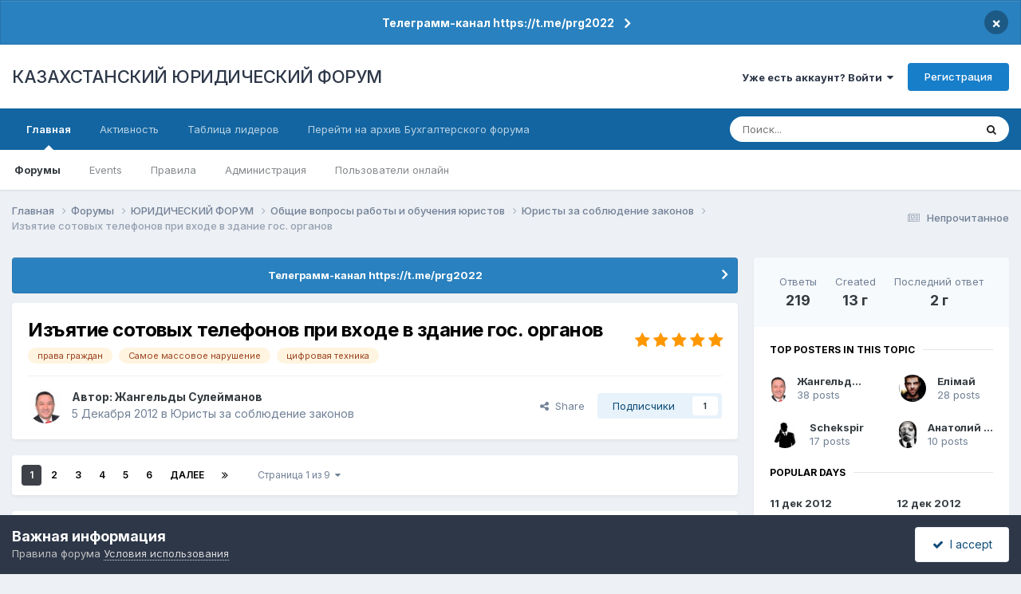

--- FILE ---
content_type: text/html;charset=UTF-8
request_url: https://forum.zakon.kz/topic/155859-%D0%B8%D0%B7%D1%8A%D1%8F%D1%82%D0%B8%D0%B5-%D1%81%D0%BE%D1%82%D0%BE%D0%B2%D1%8B%D1%85-%D1%82%D0%B5%D0%BB%D0%B5%D1%84%D0%BE%D0%BD%D0%BE%D0%B2-%D0%BF%D1%80%D0%B8-%D0%B2%D1%85%D0%BE%D0%B4%D0%B5-%D0%B2-%D0%B7%D0%B4%D0%B0%D0%BD%D0%B8%D0%B5-%D0%B3%D0%BE%D1%81-%D0%BE%D1%80%D0%B3%D0%B0%D0%BD%D0%BE%D0%B2/
body_size: 43894
content:
<!DOCTYPE html>
<html lang="ru-RU" dir="ltr">
	<head>
		<title>Изъятие сотовых телефонов при входе в здание гос. органов - Юристы за соблюдение законов - КАЗАХСТАНСКИЙ ЮРИДИЧЕСКИЙ ФОРУМ</title>
		
			<script>
  (function(i,s,o,g,r,a,m){i['GoogleAnalyticsObject']=r;i[r]=i[r]||function(){
  (i[r].q=i[r].q||[]).push(arguments)},i[r].l=1*new Date();a=s.createElement(o),
  m=s.getElementsByTagName(o)[0];a.async=1;a.src=g;m.parentNode.insertBefore(a,m)
  })(window,document,'script','//www.google-analytics.com/analytics.js','ga');

  ga('create', 'UA-19108819-2', 'auto');
  ga('send', 'pageview');

</script>
<!-- Yandex.Metrika counter -->
<script type="text/javascript">
    (function (d, w, c) {
        (w[c] = w[c] || []).push(function() {
            try {
                w.yaCounter627111 = new Ya.Metrika({
                    id:627111,
                    clickmap:true,
                    trackLinks:true,
                    accurateTrackBounce:true,
                    webvisor:true
                });
            } catch(e) { }
        });

        var n = d.getElementsByTagName("script")[0],
            s = d.createElement("script"),
            f = function () { n.parentNode.insertBefore(s, n); };
        s.type = "text/javascript";
        s.async = true;
        s.src = "https://mc.yandex.ru/metrika/watch.js";

        if (w.opera == "[object Opera]") {
            d.addEventListener("DOMContentLoaded", f, false);
        } else { f(); }
    })(document, window, "yandex_metrika_callbacks");
</script>
<noscript><div><img src="https://mc.yandex.ru/watch/627111" style="position:absolute; left:-9999px;" alt="" /></div></noscript>
<!-- /Yandex.Metrika counter -->
  
  <!-- Start Alexa Certify Javascript -->
<script type="text/javascript">
_atrk_opts = { atrk_acct:"AuXku1ah9W20em", domain:"zakon.kz",dynamic: true};
(function() { var as = document.createElement('script'); as.type = 'text/javascript'; as.async = true; as.src = "https://certify-js.alexametrics.com/atrk.js"; var s = document.getElementsByTagName('script')[0];s.parentNode.insertBefore(as, s); })();
</script>
<noscript><img src="https://certify.alexametrics.com/atrk.gif?account=AuXku1ah9W20em" style="display:none" height="1" width="1" alt="" /></noscript>
<!-- End Alexa Certify Javascript -->  
		
		<!--[if lt IE 9]>
			
		    <script src="//forum.zakon.kz/applications/core/interface/html5shiv/html5shiv.js"></script>
		<![endif]-->
		

	<meta name="viewport" content="width=device-width, initial-scale=1">



	<meta name="twitter:card" content="summary_large_image" />




	
		
			
				<meta property="og:title" content="Изъятие сотовых телефонов при входе в здание гос. органов">
			
		
	

	
		
			
				<meta property="og:type" content="website">
			
		
	

	
		
			
				<meta property="og:url" content="https://forum.zakon.kz/topic/155859-%D0%B8%D0%B7%D1%8A%D1%8F%D1%82%D0%B8%D0%B5-%D1%81%D0%BE%D1%82%D0%BE%D0%B2%D1%8B%D1%85-%D1%82%D0%B5%D0%BB%D0%B5%D1%84%D0%BE%D0%BD%D0%BE%D0%B2-%D0%BF%D1%80%D0%B8-%D0%B2%D1%85%D0%BE%D0%B4%D0%B5-%D0%B2-%D0%B7%D0%B4%D0%B0%D0%BD%D0%B8%D0%B5-%D0%B3%D0%BE%D1%81-%D0%BE%D1%80%D0%B3%D0%B0%D0%BD%D0%BE%D0%B2/">
			
		
	

	
		
			
				<meta name="description" content="Суть в названии темы. И такие действия, как правило основаны на приказе руководителя госоргана.">
			
		
	

	
		
			
				<meta property="og:description" content="Суть в названии темы. И такие действия, как правило основаны на приказе руководителя госоргана.">
			
		
	

	
		
			
				<meta property="og:updated_time" content="2023-11-05T07:23:48Z">
			
		
	

	
		
			
				<meta name="keywords" content="права граждан, Самое массовое нарушение, цифровая техника">
			
		
	

	
		
			
				<meta property="og:image" content="https://forum.zakon.kz/uploads/monthly_11_2014/post-685-0-81527200-1415256971.jpg">
			
		
	

	
		
			
				<meta property="og:site_name" content="КАЗАХСТАНСКИЙ ЮРИДИЧЕСКИЙ ФОРУМ">
			
		
	

	
		
			
				<meta property="og:locale" content="ru_RU">
			
		
	


	
		<link rel="next" href="https://forum.zakon.kz/topic/155859-%D0%B8%D0%B7%D1%8A%D1%8F%D1%82%D0%B8%D0%B5-%D1%81%D0%BE%D1%82%D0%BE%D0%B2%D1%8B%D1%85-%D1%82%D0%B5%D0%BB%D0%B5%D1%84%D0%BE%D0%BD%D0%BE%D0%B2-%D0%BF%D1%80%D0%B8-%D0%B2%D1%85%D0%BE%D0%B4%D0%B5-%D0%B2-%D0%B7%D0%B4%D0%B0%D0%BD%D0%B8%D0%B5-%D0%B3%D0%BE%D1%81-%D0%BE%D1%80%D0%B3%D0%B0%D0%BD%D0%BE%D0%B2/?page=2" />
	

	
		<link rel="last" href="https://forum.zakon.kz/topic/155859-%D0%B8%D0%B7%D1%8A%D1%8F%D1%82%D0%B8%D0%B5-%D1%81%D0%BE%D1%82%D0%BE%D0%B2%D1%8B%D1%85-%D1%82%D0%B5%D0%BB%D0%B5%D1%84%D0%BE%D0%BD%D0%BE%D0%B2-%D0%BF%D1%80%D0%B8-%D0%B2%D1%85%D0%BE%D0%B4%D0%B5-%D0%B2-%D0%B7%D0%B4%D0%B0%D0%BD%D0%B8%D0%B5-%D0%B3%D0%BE%D1%81-%D0%BE%D1%80%D0%B3%D0%B0%D0%BD%D0%BE%D0%B2/?page=9" />
	

	
		<link rel="canonical" href="https://forum.zakon.kz/topic/155859-%D0%B8%D0%B7%D1%8A%D1%8F%D1%82%D0%B8%D0%B5-%D1%81%D0%BE%D1%82%D0%BE%D0%B2%D1%8B%D1%85-%D1%82%D0%B5%D0%BB%D0%B5%D1%84%D0%BE%D0%BD%D0%BE%D0%B2-%D0%BF%D1%80%D0%B8-%D0%B2%D1%85%D0%BE%D0%B4%D0%B5-%D0%B2-%D0%B7%D0%B4%D0%B0%D0%BD%D0%B8%D0%B5-%D0%B3%D0%BE%D1%81-%D0%BE%D1%80%D0%B3%D0%B0%D0%BD%D0%BE%D0%B2/" />
	





<link rel="manifest" href="https://forum.zakon.kz/manifest.webmanifest/">
<meta name="msapplication-config" content="https://forum.zakon.kz/browserconfig.xml/">
<meta name="msapplication-starturl" content="/">
<meta name="application-name" content="КАЗАХСТАНСКИЙ ЮРИДИЧЕСКИЙ ФОРУМ">
<meta name="apple-mobile-web-app-title" content="КАЗАХСТАНСКИЙ ЮРИДИЧЕСКИЙ ФОРУМ">

	<meta name="theme-color" content="#ffffff">










<link rel="preload" href="//forum.zakon.kz/applications/core/interface/font/fontawesome-webfont.woff2?v=4.7.0" as="font" crossorigin="anonymous">
		


	<link rel="preconnect" href="https://fonts.googleapis.com">
	<link rel="preconnect" href="https://fonts.gstatic.com" crossorigin>
	
		<link href="https://fonts.googleapis.com/css2?family=Inter:wght@300;400;500;600;700&display=swap" rel="stylesheet">
	



	<link rel='stylesheet' href='https://forum.zakon.kz/uploads/css_built_27/341e4a57816af3ba440d891ca87450ff_framework.css?v=2436950b881764676504' media='all'>

	<link rel='stylesheet' href='https://forum.zakon.kz/uploads/css_built_27/05e81b71abe4f22d6eb8d1a929494829_responsive.css?v=2436950b881764676504' media='all'>

	<link rel='stylesheet' href='https://forum.zakon.kz/uploads/css_built_27/20446cf2d164adcc029377cb04d43d17_flags.css?v=2436950b881764676504' media='all'>

	<link rel='stylesheet' href='https://forum.zakon.kz/uploads/css_built_27/90eb5adf50a8c640f633d47fd7eb1778_core.css?v=2436950b881764676504' media='all'>

	<link rel='stylesheet' href='https://forum.zakon.kz/uploads/css_built_27/5a0da001ccc2200dc5625c3f3934497d_core_responsive.css?v=2436950b881764676504' media='all'>

	<link rel='stylesheet' href='https://forum.zakon.kz/uploads/css_built_27/62e269ced0fdab7e30e026f1d30ae516_forums.css?v=2436950b881764676504' media='all'>

	<link rel='stylesheet' href='https://forum.zakon.kz/uploads/css_built_27/76e62c573090645fb99a15a363d8620e_forums_responsive.css?v=2436950b881764676504' media='all'>

	<link rel='stylesheet' href='https://forum.zakon.kz/uploads/css_built_27/ebdea0c6a7dab6d37900b9190d3ac77b_topics.css?v=2436950b881764676504' media='all'>

	<link rel='stylesheet' href='https://forum.zakon.kz/uploads/css_built_27/51a672ecd6862df2c2f1969522683ee9_calendar.css?v=2436950b881764676504' media='all'>





<link rel='stylesheet' href='https://forum.zakon.kz/uploads/css_built_27/258adbb6e4f3e83cd3b355f84e3fa002_custom.css?v=2436950b881764676504' media='all'>




		
		

 		<script async src="https://yastatic.net/pcode/adfox/header-bidding.js"></script>
<script>
var adfoxBiddersMap = {
    "myTarget": "1345704"
};
var adUnits = [
    {
        "code": "adfox_159308664714548956",
        "bids": [
            {
                "bidder": "myTarget",
                "params": {
                    "placementId": "822173"
                }
            }
        ]
    },
	{
        "code": "adfox_159308667942931425",
        "bids": [
            {
                "bidder": "myTarget",
                "params": {
                    "placementId": "822175"
                }
            }
        ]
    },
    {
        "code": "adfox_15930866913429771",
        "bids": [
            {
                "bidder": "myTarget",
                "params": {
                    "placementId": "822177"
                }
            }
        ]
    },
    {
        "code": "adfox_159308793147942881",
        "bids": [
            {
                "bidder": "myTarget",
                "params": {
                    "placementId": "822226"
                }
            }
        ]
    },
	{
        "code": "adfox_159308794397289246",
        "bids": [
            {
                "bidder": "myTarget",
                "params": {
                    "placementId": "822228"
                }
            }
        ]
    },
    {
        "code": "adfox_159308795662611376",
        "bids": [
            {
                "bidder": "myTarget",
                "params": {
                    "placementId": "822230"
                }
            }
        ]
    }
];
var userTimeout = 500;
window.YaHeaderBiddingSettings = {
    biddersMap: adfoxBiddersMap,
    adUnits: adUnits,
    timeout: userTimeout
};
</script>
<!--AD-->
<script src="https://yastatic.net/pcode/adfox/loader.js" crossorigin="anonymous" async></script>
<script>window.yaContextCb = window.yaContextCb || []</script>
<script src="https://yandex.ru/ads/system/context.js" async></script>
	</head>
	<body class='ipsApp ipsApp_front ipsJS_none ipsClearfix' data-controller='core.front.core.app' data-message="" data-pageApp='forums' data-pageLocation='front' data-pageModule='forums' data-pageController='topic'>
	<!--LiveInternet counterr--><!--/LiveInternet-->
      <a href='#elContent' class='ipsHide' title='Перейти к основному контенту на странице' accesskey='m'>Перейти к контенту</a>
		
		<div id='ipsLayout_header' class='ipsClearfix'>
			



<div class='cAnnouncements' data-controller="core.front.core.announcementBanner" >
	
	<div class='cAnnouncementPageTop ipsJS_hide ipsAnnouncement ipsMessage_information' data-announcementId="26">
        
        <a href='https://forum.zakon.kz/announcement/26-%D1%82%D0%B5%D0%BB%D0%B5%D0%B3%D1%80%D0%B0%D0%BC%D0%BC-%D0%BA%D0%B0%D0%BD%D0%B0%D0%BB-httpstmeprg2022/' data-ipsDialog data-ipsDialog-title="Телеграмм-канал https://t.me/prg2022">Телеграмм-канал https://t.me/prg2022</a>
        

		<a href='#' data-role="dismissAnnouncement">×</a>
	</div>
	
</div>



			
			
<ul id='elMobileNav' class='ipsList_inline ipsResponsive_hideDesktop ipsResponsive_block' data-controller='core.front.core.mobileNav'>
	
		
			
			
				
				
			
				
				
			
				
				
			
				
					<li id='elMobileBreadcrumb'>
						<a href='https://forum.zakon.kz/forum/363-%D1%8E%D1%80%D0%B8%D1%81%D1%82%D1%8B-%D0%B7%D0%B0-%D1%81%D0%BE%D0%B1%D0%BB%D1%8E%D0%B4%D0%B5%D0%BD%D0%B8%D0%B5-%D0%B7%D0%B0%D0%BA%D0%BE%D0%BD%D0%BE%D0%B2/'>
							<span>Юристы за соблюдение законов</span>
						</a>
					</li>
				
				
			
				
				
			
		
	
	
	
	<li >
		<a data-action="defaultStream" class='ipsType_light'  href='https://forum.zakon.kz/discover/unread/'><i class='icon-newspaper'></i></a>
	</li>

	
		<li class='ipsJS_show'>
			<a href='https://forum.zakon.kz/search/'><i class='fa fa-search'></i></a>
		</li>
	
	<li data-ipsDrawer data-ipsDrawer-drawerElem='#elMobileDrawer'>
		<a href='#'>
			
			
				
			
			
			
			<i class='fa fa-navicon'></i>
		</a>
	</li>
</ul>
			<header>
				<div class='ipsLayout_container'>
					

<a href='https://forum.zakon.kz/' id='elSiteTitle' accesskey='1'>КАЗАХСТАНСКИЙ ЮРИДИЧЕСКИЙ ФОРУМ</a>

					

	<ul id='elUserNav' class='ipsList_inline cSignedOut ipsResponsive_showDesktop'>
		
        
		
        
        
            
            <li id='elSignInLink'>
                <a href='https://forum.zakon.kz/login/' data-ipsMenu-closeOnClick="false" data-ipsMenu id='elUserSignIn'>
                    Уже есть аккаунт? Войти &nbsp;<i class='fa fa-caret-down'></i>
                </a>
                
<div id='elUserSignIn_menu' class='ipsMenu ipsMenu_auto ipsHide'>
	<form accept-charset='utf-8' method='post' action='https://forum.zakon.kz/login/'>
		<input type="hidden" name="csrfKey" value="d64ca58575aa46d2f20742350d52d8bd">
		<input type="hidden" name="ref" value="[base64]">
		<div data-role="loginForm">
			
			
			
				<div class='ipsColumns ipsColumns_noSpacing'>
					<div class='ipsColumn ipsColumn_wide' id='elUserSignIn_internal'>
						
<div class="ipsPad ipsForm ipsForm_vertical">
	<h4 class="ipsType_sectionHead">Войти</h4>
	<br><br>
	<ul class='ipsList_reset'>
		<li class="ipsFieldRow ipsFieldRow_noLabel ipsFieldRow_fullWidth">
			
			
				<input type="text" placeholder="Имя пользователя" name="auth" autocomplete="username">
			
		</li>
		<li class="ipsFieldRow ipsFieldRow_noLabel ipsFieldRow_fullWidth">
			<input type="password" placeholder="Пароль" name="password" autocomplete="current-password">
		</li>
		<li class="ipsFieldRow ipsFieldRow_checkbox ipsClearfix">
			<span class="ipsCustomInput">
				<input type="checkbox" name="remember_me" id="remember_me_checkbox" value="1" checked aria-checked="true">
				<span></span>
			</span>
			<div class="ipsFieldRow_content">
				<label class="ipsFieldRow_label" for="remember_me_checkbox">Запомнить меня</label>
				<span class="ipsFieldRow_desc">Не рекомендовано на общедоступных компьютерах</span>
			</div>
		</li>
		<li class="ipsFieldRow ipsFieldRow_fullWidth">
			<button type="submit" name="_processLogin" value="usernamepassword" class="ipsButton ipsButton_primary ipsButton_small" id="elSignIn_submit">Войти</button>
			
				<p class="ipsType_right ipsType_small">
					
						<a href='https://forum.zakon.kz/lostpassword/' data-ipsDialog data-ipsDialog-title='Забыли пароль?'>
					
					Забыли пароль?</a>
				</p>
			
		</li>
	</ul>
</div>
					</div>
					<div class='ipsColumn ipsColumn_wide'>
						<div class='ipsPadding' id='elUserSignIn_external'>
							<div class='ipsAreaBackground_light ipsPadding:half'>
								
									<p class='ipsType_reset ipsType_small ipsType_center'><strong>Или авторизуйтесь через один из этих сервисов</strong></p>
								
								
									<div class='ipsType_center ipsMargin_top:half'>
										

<button type="submit" name="_processLogin" value="2" class='ipsButton ipsButton_verySmall ipsButton_fullWidth ipsSocial ipsSocial_facebook' style="background-color: #3a579a">
	
		<span class='ipsSocial_icon'>
			
				<i class='fa fa-facebook-official'></i>
			
		</span>
		<span class='ipsSocial_text'>Войти через Facebook</span>
	
</button>
									</div>
								
									<div class='ipsType_center ipsMargin_top:half'>
										

<button type="submit" name="_processLogin" value="9" class='ipsButton ipsButton_verySmall ipsButton_fullWidth ipsSocial ipsSocial_twitter' style="background-color: #000000">
	
		<span class='ipsSocial_icon'>
			
				<i class='fa fa-twitter'></i>
			
		</span>
		<span class='ipsSocial_text'>Войти через Twitter</span>
	
</button>
									</div>
								
							</div>
						</div>
					</div>
				</div>
			
		</div>
	</form>
</div>
            </li>
            
        
		
			<li>
				
					<a href='https://forum.zakon.kz/register/' data-ipsDialog data-ipsDialog-size='narrow' data-ipsDialog-title='Регистрация' id='elRegisterButton' class='ipsButton ipsButton_normal ipsButton_primary'>Регистрация</a>
				
			</li>
		
	</ul>

				</div>
			</header>
			

	<nav data-controller='core.front.core.navBar' class=' ipsResponsive_showDesktop'>
		<div class='ipsNavBar_primary ipsLayout_container '>
			<ul data-role="primaryNavBar" class='ipsClearfix'>
				


	
		
		
			
		
		<li class='ipsNavBar_active' data-active id='elNavSecondary_1' data-role="navBarItem" data-navApp="core" data-navExt="CustomItem">
			
			
				<a href="https://forum.zakon.kz"  data-navItem-id="1" data-navDefault>
					Главная<span class='ipsNavBar_active__identifier'></span>
				</a>
			
			
				<ul class='ipsNavBar_secondary ' data-role='secondaryNavBar'>
					


	
		
		
			
		
		<li class='ipsNavBar_active' data-active id='elNavSecondary_8' data-role="navBarItem" data-navApp="forums" data-navExt="Forums">
			
			
				<a href="https://forum.zakon.kz"  data-navItem-id="8" data-navDefault>
					Форумы<span class='ipsNavBar_active__identifier'></span>
				</a>
			
			
		</li>
	
	

	
		
		
		<li  id='elNavSecondary_9' data-role="navBarItem" data-navApp="calendar" data-navExt="Calendar">
			
			
				<a href="https://forum.zakon.kz/calendar/"  data-navItem-id="9" >
					Events<span class='ipsNavBar_active__identifier'></span>
				</a>
			
			
		</li>
	
	

	
		
		
		<li  id='elNavSecondary_10' data-role="navBarItem" data-navApp="core" data-navExt="CustomItem">
			
			
				<a href="https://forum.zakon.kz/topic/5923-%D0%BF%D1%80%D0%B0%D0%B2%D0%B8%D0%BB%D0%B0-%D1%84%D0%BE%D1%80%D1%83%D0%BC%D0%B0/"  data-navItem-id="10" >
					Правила<span class='ipsNavBar_active__identifier'></span>
				</a>
			
			
		</li>
	
	

	
		
		
		<li  id='elNavSecondary_11' data-role="navBarItem" data-navApp="core" data-navExt="StaffDirectory">
			
			
				<a href="https://forum.zakon.kz/staff/"  data-navItem-id="11" >
					Администрация<span class='ipsNavBar_active__identifier'></span>
				</a>
			
			
		</li>
	
	

	
		
		
		<li  id='elNavSecondary_12' data-role="navBarItem" data-navApp="core" data-navExt="OnlineUsers">
			
			
				<a href="https://forum.zakon.kz/online/"  data-navItem-id="12" >
					Пользователи онлайн<span class='ipsNavBar_active__identifier'></span>
				</a>
			
			
		</li>
	
	

					<li class='ipsHide' id='elNavigationMore_1' data-role='navMore'>
						<a href='#' data-ipsMenu data-ipsMenu-appendTo='#elNavigationMore_1' id='elNavigationMore_1_dropdown'>Больше <i class='fa fa-caret-down'></i></a>
						<ul class='ipsHide ipsMenu ipsMenu_auto' id='elNavigationMore_1_dropdown_menu' data-role='moreDropdown'></ul>
					</li>
				</ul>
			
		</li>
	
	

	
		
		
		<li  id='elNavSecondary_2' data-role="navBarItem" data-navApp="core" data-navExt="CustomItem">
			
			
				<a href="https://forum.zakon.kz/discover/"  data-navItem-id="2" >
					Активность<span class='ipsNavBar_active__identifier'></span>
				</a>
			
			
				<ul class='ipsNavBar_secondary ipsHide' data-role='secondaryNavBar'>
					


	
		
		
		<li  id='elNavSecondary_3' data-role="navBarItem" data-navApp="core" data-navExt="AllActivity">
			
			
				<a href="https://forum.zakon.kz/discover/"  data-navItem-id="3" >
					Вся активность<span class='ipsNavBar_active__identifier'></span>
				</a>
			
			
		</li>
	
	

	
		
		
		<li  id='elNavSecondary_4' data-role="navBarItem" data-navApp="core" data-navExt="YourActivityStreams">
			
			
				<a href="#" id="elNavigation_4" data-ipsMenu data-ipsMenu-appendTo='#elNavSecondary_2' data-ipsMenu-activeClass='ipsNavActive_menu' data-navItem-id="4" >
					Мои ленты активности <i class="fa fa-caret-down"></i><span class='ipsNavBar_active__identifier'></span>
				</a>
				<ul id="elNavigation_4_menu" class="ipsMenu ipsMenu_auto ipsHide">
					

	
		
			<li class='ipsMenu_item' data-streamid='17'>
				<a href='https://forum.zakon.kz/discover/17/' >
					stream_title_17
				</a>
			</li>
		
	

	
		
			<li class='ipsMenu_item' data-streamid='1'>
				<a href='https://forum.zakon.kz/discover/unread/' >
					Непрочитанное
				</a>
			</li>
		
	

	
		
			<li class='ipsMenu_item' data-streamid='19'>
				<a href='https://forum.zakon.kz/discover/19/' >
					stream_title_19
				</a>
			</li>
		
	

				</ul>
			
			
		</li>
	
	

	
	

	
	

	
		
		
		<li  id='elNavSecondary_7' data-role="navBarItem" data-navApp="core" data-navExt="Search">
			
			
				<a href="https://forum.zakon.kz/search/"  data-navItem-id="7" >
					Поиск<span class='ipsNavBar_active__identifier'></span>
				</a>
			
			
		</li>
	
	

					<li class='ipsHide' id='elNavigationMore_2' data-role='navMore'>
						<a href='#' data-ipsMenu data-ipsMenu-appendTo='#elNavigationMore_2' id='elNavigationMore_2_dropdown'>Больше <i class='fa fa-caret-down'></i></a>
						<ul class='ipsHide ipsMenu ipsMenu_auto' id='elNavigationMore_2_dropdown_menu' data-role='moreDropdown'></ul>
					</li>
				</ul>
			
		</li>
	
	

	
		
		
		<li  id='elNavSecondary_13' data-role="navBarItem" data-navApp="core" data-navExt="Leaderboard">
			
			
				<a href="https://forum.zakon.kz/leaderboard/"  data-navItem-id="13" >
					Таблица лидеров<span class='ipsNavBar_active__identifier'></span>
				</a>
			
			
		</li>
	
	

	
		
		
		<li  id='elNavSecondary_14' data-role="navBarItem" data-navApp="core" data-navExt="CustomItem">
			
			
				<a href="http://buhforum.zakon.kz" target='_blank' rel="noopener" data-navItem-id="14" >
					Перейти на архив Бухгалтерского форума<span class='ipsNavBar_active__identifier'></span>
				</a>
			
			
		</li>
	
	

	
	

	
	

				<li class='ipsHide' id='elNavigationMore' data-role='navMore'>
					<a href='#' data-ipsMenu data-ipsMenu-appendTo='#elNavigationMore' id='elNavigationMore_dropdown'>Больше</a>
					<ul class='ipsNavBar_secondary ipsHide' data-role='secondaryNavBar'>
						<li class='ipsHide' id='elNavigationMore_more' data-role='navMore'>
							<a href='#' data-ipsMenu data-ipsMenu-appendTo='#elNavigationMore_more' id='elNavigationMore_more_dropdown'>Больше <i class='fa fa-caret-down'></i></a>
							<ul class='ipsHide ipsMenu ipsMenu_auto' id='elNavigationMore_more_dropdown_menu' data-role='moreDropdown'></ul>
						</li>
					</ul>
				</li>
			</ul>
			

	<div id="elSearchWrapper">
		<div id='elSearch' data-controller="core.front.core.quickSearch">
			<form accept-charset='utf-8' action='//forum.zakon.kz/search/?do=quicksearch' method='post'>
                <input type='search' id='elSearchField' placeholder='Поиск...' name='q' autocomplete='off' aria-label='Поиск'>
                <details class='cSearchFilter'>
                    <summary class='cSearchFilter__text'></summary>
                    <ul class='cSearchFilter__menu'>
                        
                        <li><label><input type="radio" name="type" value="all" ><span class='cSearchFilter__menuText'>Везде</span></label></li>
                        
                            
                                <li><label><input type="radio" name="type" value='contextual_{&quot;type&quot;:&quot;forums_topic&quot;,&quot;nodes&quot;:363}' checked><span class='cSearchFilter__menuText'>В этом форуме</span></label></li>
                            
                                <li><label><input type="radio" name="type" value='contextual_{&quot;type&quot;:&quot;forums_topic&quot;,&quot;item&quot;:155859}' checked><span class='cSearchFilter__menuText'>В этой теме</span></label></li>
                            
                        
                        
                            <li><label><input type="radio" name="type" value="core_statuses_status"><span class='cSearchFilter__menuText'>Статусы</span></label></li>
                        
                            <li><label><input type="radio" name="type" value="forums_topic"><span class='cSearchFilter__menuText'>Темы</span></label></li>
                        
                            <li><label><input type="radio" name="type" value="calendar_event"><span class='cSearchFilter__menuText'>Events</span></label></li>
                        
                            <li><label><input type="radio" name="type" value="core_members"><span class='cSearchFilter__menuText'>Пользователи</span></label></li>
                        
                    </ul>
                </details>
				<button class='cSearchSubmit' type="submit" aria-label='Поиск'><i class="fa fa-search"></i></button>
			</form>
		</div>
	</div>

		</div>
	</nav>

		</div>
		<main id='ipsLayout_body' class='ipsLayout_container'>
			<div id='ipsLayout_contentArea'>
				<div id='ipsLayout_contentWrapper'>
					
<nav class='ipsBreadcrumb ipsBreadcrumb_top ipsFaded_withHover'>
	

	<ul class='ipsList_inline ipsPos_right'>
		
		<li >
			<a data-action="defaultStream" class='ipsType_light '  href='https://forum.zakon.kz/discover/unread/'><i class="fa fa-newspaper-o" aria-hidden="true"></i> <span>Непрочитанное</span></a>
		</li>
		
	</ul>

	<ul data-role="breadcrumbList">
		<li>
			<a title="Главная" href='https://forum.zakon.kz/'>
				<span>Главная <i class='fa fa-angle-right'></i></span>
			</a>
		</li>
		
		
			<li>
				
					<a href='https://forum.zakon.kz'>
						<span>Форумы <i class='fa fa-angle-right' aria-hidden="true"></i></span>
					</a>
				
			</li>
		
			<li>
				
					<a href='https://forum.zakon.kz/forum/3-%D1%8E%D1%80%D0%B8%D0%B4%D0%B8%D1%87%D0%B5%D1%81%D0%BA%D0%B8%D0%B9-%D1%84%D0%BE%D1%80%D1%83%D0%BC/'>
						<span>ЮРИДИЧЕСКИЙ ФОРУМ <i class='fa fa-angle-right' aria-hidden="true"></i></span>
					</a>
				
			</li>
		
			<li>
				
					<a href='https://forum.zakon.kz/forum/328-%D0%BE%D0%B1%D1%89%D0%B8%D0%B5-%D0%B2%D0%BE%D0%BF%D1%80%D0%BE%D1%81%D1%8B-%D1%80%D0%B0%D0%B1%D0%BE%D1%82%D1%8B-%D0%B8-%D0%BE%D0%B1%D1%83%D1%87%D0%B5%D0%BD%D0%B8%D1%8F-%D1%8E%D1%80%D0%B8%D1%81%D1%82%D0%BE%D0%B2/'>
						<span>Общие вопросы работы и обучения юристов <i class='fa fa-angle-right' aria-hidden="true"></i></span>
					</a>
				
			</li>
		
			<li>
				
					<a href='https://forum.zakon.kz/forum/363-%D1%8E%D1%80%D0%B8%D1%81%D1%82%D1%8B-%D0%B7%D0%B0-%D1%81%D0%BE%D0%B1%D0%BB%D1%8E%D0%B4%D0%B5%D0%BD%D0%B8%D0%B5-%D0%B7%D0%B0%D0%BA%D0%BE%D0%BD%D0%BE%D0%B2/'>
						<span>Юристы за соблюдение законов <i class='fa fa-angle-right' aria-hidden="true"></i></span>
					</a>
				
			</li>
		
			<li>
				
					Изъятие сотовых телефонов при входе в здание гос. органов
				
			</li>
		
	</ul>
</nav>
					
                 	 <div class="ipsResponsive_hideDesktop"><!--Расположение: Forum Top-->
<div id="adfox_162978031270243319"></div>
<script>
    window.yaContextCb.push(()=>{
        Ya.adfoxCode.createAdaptive({
            ownerId: 338955,
        containerId: 'adfox_162978031270243319',
            params: {
                p1: 'cldhb',
            p2: 'gwfx'
            }
        }, ['desktop', 'tablet', 'phone'], {
            tabletWidth: 830,
            phoneWidth: 480,
            isAutoReloads: false
        })
    })
</script></div>
					<div class="ipsResponsive_hidePhone"><div id="adfox_162978042653632402"></div>
<script>
    window.yaContextCb.push(()=>{
        Ya.adfoxCode.createAdaptive({
            ownerId: 338955,
        containerId: 'adfox_162978042653632402',
            params: {
                p1: 'cldgx',
            p2: 'gwfw'
            }
        }, ['desktop', 'tablet'], {
            tabletWidth: 830,
            phoneWidth: 480,
            isAutoReloads: false
        })
    })
</script></div>
					<div id='ipsLayout_mainArea'>
						<a id='elContent'></a>
						
						
						
						

	


	<div class='cAnnouncementsContent'>
		
		<div class='cAnnouncementContentTop ipsAnnouncement ipsMessage_information ipsType_center'>
            
			<a href='https://forum.zakon.kz/announcement/26-%D1%82%D0%B5%D0%BB%D0%B5%D0%B3%D1%80%D0%B0%D0%BC%D0%BC-%D0%BA%D0%B0%D0%BD%D0%B0%D0%BB-httpstmeprg2022/' data-ipsDialog data-ipsDialog-title="Телеграмм-канал https://t.me/prg2022">Телеграмм-канал https://t.me/prg2022</a>
            
		</div>
		
	</div>



						



<div class='ipsPageHeader ipsResponsive_pull ipsBox ipsPadding sm:ipsPadding:half ipsMargin_bottom'>
		
	
	<div class='ipsFlex ipsFlex-ai:center ipsFlex-fw:wrap ipsGap:4'>
		<div class='ipsFlex-flex:11'>
			<h1 class='ipsType_pageTitle ipsContained_container'>
				

				
				
					<span class='ipsType_break ipsContained'>
						<span>Изъятие сотовых телефонов при входе в здание гос. органов</span>
					</span>
				
			</h1>
			
			
				


	
		<ul class='ipsTags ipsList_inline ' >
			
				
					

<li >
	
	<a href="https://forum.zakon.kz/tags/%D0%BF%D1%80%D0%B0%D0%B2%D0%B0%20%D0%B3%D1%80%D0%B0%D0%B6%D0%B4%D0%B0%D0%BD/" class='ipsTag' title="Найти другой контент с тегом 'права граждан'" rel="tag" data-tag-label="права граждан"><span>права граждан</span></a>
	
</li>
				
					

<li >
	
	<a href="https://forum.zakon.kz/tags/%D0%A1%D0%B0%D0%BC%D0%BE%D0%B5%20%D0%BC%D0%B0%D1%81%D1%81%D0%BE%D0%B2%D0%BE%D0%B5%20%D0%BD%D0%B0%D1%80%D1%83%D1%88%D0%B5%D0%BD%D0%B8%D0%B5/" class='ipsTag' title="Найти другой контент с тегом 'Самое массовое нарушение'" rel="tag" data-tag-label="Самое массовое нарушение"><span>Самое массовое нарушение</span></a>
	
</li>
				
					

<li >
	
	<a href="https://forum.zakon.kz/tags/%D1%86%D0%B8%D1%84%D1%80%D0%BE%D0%B2%D0%B0%D1%8F%20%D1%82%D0%B5%D1%85%D0%BD%D0%B8%D0%BA%D0%B0/" class='ipsTag' title="Найти другой контент с тегом 'цифровая техника'" rel="tag" data-tag-label="цифровая техника"><span>цифровая техника</span></a>
	
</li>
				
			
			
		</ul>
		
	

			
		</div>
		
			<div class='ipsFlex-flex:00 ipsType_light'>
				
				
<div  class='ipsClearfix ipsRating  ipsRating_veryLarge'>
	
	<ul class='ipsRating_collective'>
		
			
				<li class='ipsRating_on'>
					<i class='fa fa-star'></i>
				</li>
			
		
			
				<li class='ipsRating_on'>
					<i class='fa fa-star'></i>
				</li>
			
		
			
				<li class='ipsRating_on'>
					<i class='fa fa-star'></i>
				</li>
			
		
			
				<li class='ipsRating_on'>
					<i class='fa fa-star'></i>
				</li>
			
		
			
				<li class='ipsRating_on'>
					<i class='fa fa-star'></i>
				</li>
			
		
	</ul>
</div>
			</div>
		
	</div>
	<hr class='ipsHr'>
	<div class='ipsPageHeader__meta ipsFlex ipsFlex-jc:between ipsFlex-ai:center ipsFlex-fw:wrap ipsGap:3'>
		<div class='ipsFlex-flex:11'>
			<div class='ipsPhotoPanel ipsPhotoPanel_mini ipsPhotoPanel_notPhone ipsClearfix'>
				


	<a href="https://forum.zakon.kz/profile/1081-%D0%B6%D0%B0%D0%BD%D0%B3%D0%B5%D0%BB%D1%8C%D0%B4%D1%8B-%D1%81%D1%83%D0%BB%D0%B5%D0%B9%D0%BC%D0%B0%D0%BD%D0%BE%D0%B2/" rel="nofollow" data-ipsHover data-ipsHover-width="370" data-ipsHover-target="https://forum.zakon.kz/profile/1081-%D0%B6%D0%B0%D0%BD%D0%B3%D0%B5%D0%BB%D1%8C%D0%B4%D1%8B-%D1%81%D1%83%D0%BB%D0%B5%D0%B9%D0%BC%D0%B0%D0%BD%D0%BE%D0%B2/?do=hovercard" class="ipsUserPhoto ipsUserPhoto_mini" title="Перейти в профиль пользователя Жангельды Сулейманов">
		<img src='https://forum.zakon.kz/uploads/profile/photo-thumb-1081.jpg' alt='Жангельды Сулейманов' loading="lazy">
	</a>

				<div>
					<p class='ipsType_reset ipsType_blendLinks'>
						<span class='ipsType_normal'>
						
							<strong>Автор: 


<a href='https://forum.zakon.kz/profile/1081-%D0%B6%D0%B0%D0%BD%D0%B3%D0%B5%D0%BB%D1%8C%D0%B4%D1%8B-%D1%81%D1%83%D0%BB%D0%B5%D0%B9%D0%BC%D0%B0%D0%BD%D0%BE%D0%B2/' rel="nofollow" data-ipsHover data-ipsHover-width='370' data-ipsHover-target='https://forum.zakon.kz/profile/1081-%D0%B6%D0%B0%D0%BD%D0%B3%D0%B5%D0%BB%D1%8C%D0%B4%D1%8B-%D1%81%D1%83%D0%BB%D0%B5%D0%B9%D0%BC%D0%B0%D0%BD%D0%BE%D0%B2/?do=hovercard&amp;referrer=https%253A%252F%252Fforum.zakon.kz%252Ftopic%252F155859-%2525D0%2525B8%2525D0%2525B7%2525D1%25258A%2525D1%25258F%2525D1%252582%2525D0%2525B8%2525D0%2525B5-%2525D1%252581%2525D0%2525BE%2525D1%252582%2525D0%2525BE%2525D0%2525B2%2525D1%25258B%2525D1%252585-%2525D1%252582%2525D0%2525B5%2525D0%2525BB%2525D0%2525B5%2525D1%252584%2525D0%2525BE%2525D0%2525BD%2525D0%2525BE%2525D0%2525B2-%2525D0%2525BF%2525D1%252580%2525D0%2525B8-%2525D0%2525B2%2525D1%252585%2525D0%2525BE%2525D0%2525B4%2525D0%2525B5-%2525D0%2525B2-%2525D0%2525B7%2525D0%2525B4%2525D0%2525B0%2525D0%2525BD%2525D0%2525B8%2525D0%2525B5-%2525D0%2525B3%2525D0%2525BE%2525D1%252581-%2525D0%2525BE%2525D1%252580%2525D0%2525B3%2525D0%2525B0%2525D0%2525BD%2525D0%2525BE%2525D0%2525B2%252F' title="Перейти в профиль пользователя Жангельды Сулейманов" class="ipsType_break">Жангельды Сулейманов</a></strong><br />
							<span class='ipsType_light'><time datetime='2012-12-05T07:50:14Z' title='12/05/12 07:50' data-short='13 г'>5 Декабря 2012</time> в <a href="https://forum.zakon.kz/forum/363-%D1%8E%D1%80%D0%B8%D1%81%D1%82%D1%8B-%D0%B7%D0%B0-%D1%81%D0%BE%D0%B1%D0%BB%D1%8E%D0%B4%D0%B5%D0%BD%D0%B8%D0%B5-%D0%B7%D0%B0%D0%BA%D0%BE%D0%BD%D0%BE%D0%B2/">Юристы за соблюдение законов</a></span>
						
						</span>
					</p>
				</div>
			</div>
		</div>
		
			<div class='ipsFlex-flex:01 ipsResponsive_hidePhone'>
				<div class='ipsShareLinks'>
					
						


    <a href='#elShareItem_672952187_menu' id='elShareItem_672952187' data-ipsMenu class='ipsShareButton ipsButton ipsButton_verySmall ipsButton_link ipsButton_link--light'>
        <span><i class='fa fa-share-alt'></i></span> &nbsp;Share
    </a>

    <div class='ipsPadding ipsMenu ipsMenu_normal ipsHide' id='elShareItem_672952187_menu' data-controller="core.front.core.sharelink">
        
        
        <span data-ipsCopy data-ipsCopy-flashmessage>
            <a href="https://forum.zakon.kz/topic/155859-%D0%B8%D0%B7%D1%8A%D1%8F%D1%82%D0%B8%D0%B5-%D1%81%D0%BE%D1%82%D0%BE%D0%B2%D1%8B%D1%85-%D1%82%D0%B5%D0%BB%D0%B5%D1%84%D0%BE%D0%BD%D0%BE%D0%B2-%D0%BF%D1%80%D0%B8-%D0%B2%D1%85%D0%BE%D0%B4%D0%B5-%D0%B2-%D0%B7%D0%B4%D0%B0%D0%BD%D0%B8%D0%B5-%D0%B3%D0%BE%D1%81-%D0%BE%D1%80%D0%B3%D0%B0%D0%BD%D0%BE%D0%B2/" class="ipsButton ipsButton_light ipsButton_small ipsButton_fullWidth" data-role="copyButton" data-clipboard-text="https://forum.zakon.kz/topic/155859-%D0%B8%D0%B7%D1%8A%D1%8F%D1%82%D0%B8%D0%B5-%D1%81%D0%BE%D1%82%D0%BE%D0%B2%D1%8B%D1%85-%D1%82%D0%B5%D0%BB%D0%B5%D1%84%D0%BE%D0%BD%D0%BE%D0%B2-%D0%BF%D1%80%D0%B8-%D0%B2%D1%85%D0%BE%D0%B4%D0%B5-%D0%B2-%D0%B7%D0%B4%D0%B0%D0%BD%D0%B8%D0%B5-%D0%B3%D0%BE%D1%81-%D0%BE%D1%80%D0%B3%D0%B0%D0%BD%D0%BE%D0%B2/" data-ipstooltip title='Copy Link to Clipboard'><i class="fa fa-clone"></i> https://forum.zakon.kz/topic/155859-%D0%B8%D0%B7%D1%8A%D1%8F%D1%82%D0%B8%D0%B5-%D1%81%D0%BE%D1%82%D0%BE%D0%B2%D1%8B%D1%85-%D1%82%D0%B5%D0%BB%D0%B5%D1%84%D0%BE%D0%BD%D0%BE%D0%B2-%D0%BF%D1%80%D0%B8-%D0%B2%D1%85%D0%BE%D0%B4%D0%B5-%D0%B2-%D0%B7%D0%B4%D0%B0%D0%BD%D0%B8%D0%B5-%D0%B3%D0%BE%D1%81-%D0%BE%D1%80%D0%B3%D0%B0%D0%BD%D0%BE%D0%B2/</a>
        </span>
        <ul class='ipsShareLinks ipsMargin_top:half'>
            
                <li>
<a href="https://www.linkedin.com/shareArticle?mini=true&amp;url=https%3A%2F%2Fforum.zakon.kz%2Ftopic%2F155859-%25D0%25B8%25D0%25B7%25D1%258A%25D1%258F%25D1%2582%25D0%25B8%25D0%25B5-%25D1%2581%25D0%25BE%25D1%2582%25D0%25BE%25D0%25B2%25D1%258B%25D1%2585-%25D1%2582%25D0%25B5%25D0%25BB%25D0%25B5%25D1%2584%25D0%25BE%25D0%25BD%25D0%25BE%25D0%25B2-%25D0%25BF%25D1%2580%25D0%25B8-%25D0%25B2%25D1%2585%25D0%25BE%25D0%25B4%25D0%25B5-%25D0%25B2-%25D0%25B7%25D0%25B4%25D0%25B0%25D0%25BD%25D0%25B8%25D0%25B5-%25D0%25B3%25D0%25BE%25D1%2581-%25D0%25BE%25D1%2580%25D0%25B3%25D0%25B0%25D0%25BD%25D0%25BE%25D0%25B2%2F&amp;title=%D0%98%D0%B7%D1%8A%D1%8F%D1%82%D0%B8%D0%B5+%D1%81%D0%BE%D1%82%D0%BE%D0%B2%D1%8B%D1%85+%D1%82%D0%B5%D0%BB%D0%B5%D1%84%D0%BE%D0%BD%D0%BE%D0%B2+%D0%BF%D1%80%D0%B8+%D0%B2%D1%85%D0%BE%D0%B4%D0%B5+%D0%B2+%D0%B7%D0%B4%D0%B0%D0%BD%D0%B8%D0%B5+%D0%B3%D0%BE%D1%81.+%D0%BE%D1%80%D0%B3%D0%B0%D0%BD%D0%BE%D0%B2" rel="nofollow noopener" class="cShareLink cShareLink_linkedin" target="_blank" data-role="shareLink" title='Поделиться через LinkedIn' data-ipsTooltip>
	<i class="fa fa-linkedin"></i>
</a></li>
            
                <li>
<a href="https://x.com/share?url=https%3A%2F%2Fforum.zakon.kz%2Ftopic%2F155859-%2525D0%2525B8%2525D0%2525B7%2525D1%25258A%2525D1%25258F%2525D1%252582%2525D0%2525B8%2525D0%2525B5-%2525D1%252581%2525D0%2525BE%2525D1%252582%2525D0%2525BE%2525D0%2525B2%2525D1%25258B%2525D1%252585-%2525D1%252582%2525D0%2525B5%2525D0%2525BB%2525D0%2525B5%2525D1%252584%2525D0%2525BE%2525D0%2525BD%2525D0%2525BE%2525D0%2525B2-%2525D0%2525BF%2525D1%252580%2525D0%2525B8-%2525D0%2525B2%2525D1%252585%2525D0%2525BE%2525D0%2525B4%2525D0%2525B5-%2525D0%2525B2-%2525D0%2525B7%2525D0%2525B4%2525D0%2525B0%2525D0%2525BD%2525D0%2525B8%2525D0%2525B5-%2525D0%2525B3%2525D0%2525BE%2525D1%252581-%2525D0%2525BE%2525D1%252580%2525D0%2525B3%2525D0%2525B0%2525D0%2525BD%2525D0%2525BE%2525D0%2525B2%2F" class="cShareLink cShareLink_x" target="_blank" data-role="shareLink" title='Share on X' data-ipsTooltip rel='nofollow noopener'>
    <i class="fa fa-x"></i>
</a></li>
            
                <li>
<a href="https://www.facebook.com/sharer/sharer.php?u=https%3A%2F%2Fforum.zakon.kz%2Ftopic%2F155859-%25D0%25B8%25D0%25B7%25D1%258A%25D1%258F%25D1%2582%25D0%25B8%25D0%25B5-%25D1%2581%25D0%25BE%25D1%2582%25D0%25BE%25D0%25B2%25D1%258B%25D1%2585-%25D1%2582%25D0%25B5%25D0%25BB%25D0%25B5%25D1%2584%25D0%25BE%25D0%25BD%25D0%25BE%25D0%25B2-%25D0%25BF%25D1%2580%25D0%25B8-%25D0%25B2%25D1%2585%25D0%25BE%25D0%25B4%25D0%25B5-%25D0%25B2-%25D0%25B7%25D0%25B4%25D0%25B0%25D0%25BD%25D0%25B8%25D0%25B5-%25D0%25B3%25D0%25BE%25D1%2581-%25D0%25BE%25D1%2580%25D0%25B3%25D0%25B0%25D0%25BD%25D0%25BE%25D0%25B2%2F" class="cShareLink cShareLink_facebook" target="_blank" data-role="shareLink" title='Поделиться через Facebook' data-ipsTooltip rel='noopener nofollow'>
	<i class="fa fa-facebook"></i>
</a></li>
            
                <li>
<a href="https://pinterest.com/pin/create/button/?url=https://forum.zakon.kz/topic/155859-%25D0%25B8%25D0%25B7%25D1%258A%25D1%258F%25D1%2582%25D0%25B8%25D0%25B5-%25D1%2581%25D0%25BE%25D1%2582%25D0%25BE%25D0%25B2%25D1%258B%25D1%2585-%25D1%2582%25D0%25B5%25D0%25BB%25D0%25B5%25D1%2584%25D0%25BE%25D0%25BD%25D0%25BE%25D0%25B2-%25D0%25BF%25D1%2580%25D0%25B8-%25D0%25B2%25D1%2585%25D0%25BE%25D0%25B4%25D0%25B5-%25D0%25B2-%25D0%25B7%25D0%25B4%25D0%25B0%25D0%25BD%25D0%25B8%25D0%25B5-%25D0%25B3%25D0%25BE%25D1%2581-%25D0%25BE%25D1%2580%25D0%25B3%25D0%25B0%25D0%25BD%25D0%25BE%25D0%25B2/&amp;media=" class="cShareLink cShareLink_pinterest" rel="nofollow noopener" target="_blank" data-role="shareLink" title='Поделиться через Pinterest' data-ipsTooltip>
	<i class="fa fa-pinterest"></i>
</a></li>
            
        </ul>
        
            <hr class='ipsHr'>
            <button class='ipsHide ipsButton ipsButton_verySmall ipsButton_light ipsButton_fullWidth ipsMargin_top:half' data-controller='core.front.core.webshare' data-role='webShare' data-webShareTitle='Изъятие сотовых телефонов при входе в здание гос. органов' data-webShareText='Изъятие сотовых телефонов при входе в здание гос. органов' data-webShareUrl='https://forum.zakon.kz/topic/155859-%D0%B8%D0%B7%D1%8A%D1%8F%D1%82%D0%B8%D0%B5-%D1%81%D0%BE%D1%82%D0%BE%D0%B2%D1%8B%D1%85-%D1%82%D0%B5%D0%BB%D0%B5%D1%84%D0%BE%D0%BD%D0%BE%D0%B2-%D0%BF%D1%80%D0%B8-%D0%B2%D1%85%D0%BE%D0%B4%D0%B5-%D0%B2-%D0%B7%D0%B4%D0%B0%D0%BD%D0%B8%D0%B5-%D0%B3%D0%BE%D1%81-%D0%BE%D1%80%D0%B3%D0%B0%D0%BD%D0%BE%D0%B2/'>More sharing options...</button>
        
    </div>

					
					
                    

					



					

<div data-followApp='forums' data-followArea='topic' data-followID='155859' data-controller='core.front.core.followButton'>
	

	<a href='https://forum.zakon.kz/login/' rel="nofollow" class="ipsFollow ipsPos_middle ipsButton ipsButton_light ipsButton_verySmall " data-role="followButton" data-ipsTooltip title='Чтобы подписаться, требуется авторизация'>
		<span>Подписчики</span>
		<span class='ipsCommentCount'>1</span>
	</a>

</div>
				</div>
			</div>
					
	</div>
	
	
</div>








<div class='ipsClearfix'>
	<ul class="ipsToolList ipsToolList_horizontal ipsClearfix ipsSpacer_both ipsResponsive_hidePhone">
		
		
		
	</ul>
</div>

<div id='comments' data-controller='core.front.core.commentFeed,forums.front.topic.view, core.front.core.ignoredComments' data-autoPoll data-baseURL='https://forum.zakon.kz/topic/155859-%D0%B8%D0%B7%D1%8A%D1%8F%D1%82%D0%B8%D0%B5-%D1%81%D0%BE%D1%82%D0%BE%D0%B2%D1%8B%D1%85-%D1%82%D0%B5%D0%BB%D0%B5%D1%84%D0%BE%D0%BD%D0%BE%D0%B2-%D0%BF%D1%80%D0%B8-%D0%B2%D1%85%D0%BE%D0%B4%D0%B5-%D0%B2-%D0%B7%D0%B4%D0%B0%D0%BD%D0%B8%D0%B5-%D0%B3%D0%BE%D1%81-%D0%BE%D1%80%D0%B3%D0%B0%D0%BD%D0%BE%D0%B2/'  data-feedID='topic-155859' class='cTopic ipsClear ipsSpacer_top'>
	
			

				<div class="ipsBox ipsResponsive_pull ipsPadding:half ipsClearfix ipsClear ipsMargin_bottom">
					
					
						


	
	<ul class='ipsPagination' id='elPagination_ec39266d4624304dde5a3ba38778ba39_851124288' data-ipsPagination-seoPagination='false' data-pages='9' data-ipsPagination  data-ipsPagination-pages="9" data-ipsPagination-perPage='25'>
		
			
				<li class='ipsPagination_first ipsPagination_inactive'><a href='https://forum.zakon.kz/topic/155859-%D0%B8%D0%B7%D1%8A%D1%8F%D1%82%D0%B8%D0%B5-%D1%81%D0%BE%D1%82%D0%BE%D0%B2%D1%8B%D1%85-%D1%82%D0%B5%D0%BB%D0%B5%D1%84%D0%BE%D0%BD%D0%BE%D0%B2-%D0%BF%D1%80%D0%B8-%D0%B2%D1%85%D0%BE%D0%B4%D0%B5-%D0%B2-%D0%B7%D0%B4%D0%B0%D0%BD%D0%B8%D0%B5-%D0%B3%D0%BE%D1%81-%D0%BE%D1%80%D0%B3%D0%B0%D0%BD%D0%BE%D0%B2/#comments' rel="first" data-page='1' data-ipsTooltip title='Первая страница'><i class='fa fa-angle-double-left'></i></a></li>
				<li class='ipsPagination_prev ipsPagination_inactive'><a href='https://forum.zakon.kz/topic/155859-%D0%B8%D0%B7%D1%8A%D1%8F%D1%82%D0%B8%D0%B5-%D1%81%D0%BE%D1%82%D0%BE%D0%B2%D1%8B%D1%85-%D1%82%D0%B5%D0%BB%D0%B5%D1%84%D0%BE%D0%BD%D0%BE%D0%B2-%D0%BF%D1%80%D0%B8-%D0%B2%D1%85%D0%BE%D0%B4%D0%B5-%D0%B2-%D0%B7%D0%B4%D0%B0%D0%BD%D0%B8%D0%B5-%D0%B3%D0%BE%D1%81-%D0%BE%D1%80%D0%B3%D0%B0%D0%BD%D0%BE%D0%B2/#comments' rel="prev" data-page='0' data-ipsTooltip title='Предыдущая страница'>Назад</a></li>
			
			<li class='ipsPagination_page ipsPagination_active'><a href='https://forum.zakon.kz/topic/155859-%D0%B8%D0%B7%D1%8A%D1%8F%D1%82%D0%B8%D0%B5-%D1%81%D0%BE%D1%82%D0%BE%D0%B2%D1%8B%D1%85-%D1%82%D0%B5%D0%BB%D0%B5%D1%84%D0%BE%D0%BD%D0%BE%D0%B2-%D0%BF%D1%80%D0%B8-%D0%B2%D1%85%D0%BE%D0%B4%D0%B5-%D0%B2-%D0%B7%D0%B4%D0%B0%D0%BD%D0%B8%D0%B5-%D0%B3%D0%BE%D1%81-%D0%BE%D1%80%D0%B3%D0%B0%D0%BD%D0%BE%D0%B2/#comments' data-page='1'>1</a></li>
			
				
					<li class='ipsPagination_page'><a href='https://forum.zakon.kz/topic/155859-%D0%B8%D0%B7%D1%8A%D1%8F%D1%82%D0%B8%D0%B5-%D1%81%D0%BE%D1%82%D0%BE%D0%B2%D1%8B%D1%85-%D1%82%D0%B5%D0%BB%D0%B5%D1%84%D0%BE%D0%BD%D0%BE%D0%B2-%D0%BF%D1%80%D0%B8-%D0%B2%D1%85%D0%BE%D0%B4%D0%B5-%D0%B2-%D0%B7%D0%B4%D0%B0%D0%BD%D0%B8%D0%B5-%D0%B3%D0%BE%D1%81-%D0%BE%D1%80%D0%B3%D0%B0%D0%BD%D0%BE%D0%B2/?&amp;page=2#comments' data-page='2'>2</a></li>
				
					<li class='ipsPagination_page'><a href='https://forum.zakon.kz/topic/155859-%D0%B8%D0%B7%D1%8A%D1%8F%D1%82%D0%B8%D0%B5-%D1%81%D0%BE%D1%82%D0%BE%D0%B2%D1%8B%D1%85-%D1%82%D0%B5%D0%BB%D0%B5%D1%84%D0%BE%D0%BD%D0%BE%D0%B2-%D0%BF%D1%80%D0%B8-%D0%B2%D1%85%D0%BE%D0%B4%D0%B5-%D0%B2-%D0%B7%D0%B4%D0%B0%D0%BD%D0%B8%D0%B5-%D0%B3%D0%BE%D1%81-%D0%BE%D1%80%D0%B3%D0%B0%D0%BD%D0%BE%D0%B2/?&amp;page=3#comments' data-page='3'>3</a></li>
				
					<li class='ipsPagination_page'><a href='https://forum.zakon.kz/topic/155859-%D0%B8%D0%B7%D1%8A%D1%8F%D1%82%D0%B8%D0%B5-%D1%81%D0%BE%D1%82%D0%BE%D0%B2%D1%8B%D1%85-%D1%82%D0%B5%D0%BB%D0%B5%D1%84%D0%BE%D0%BD%D0%BE%D0%B2-%D0%BF%D1%80%D0%B8-%D0%B2%D1%85%D0%BE%D0%B4%D0%B5-%D0%B2-%D0%B7%D0%B4%D0%B0%D0%BD%D0%B8%D0%B5-%D0%B3%D0%BE%D1%81-%D0%BE%D1%80%D0%B3%D0%B0%D0%BD%D0%BE%D0%B2/?&amp;page=4#comments' data-page='4'>4</a></li>
				
					<li class='ipsPagination_page'><a href='https://forum.zakon.kz/topic/155859-%D0%B8%D0%B7%D1%8A%D1%8F%D1%82%D0%B8%D0%B5-%D1%81%D0%BE%D1%82%D0%BE%D0%B2%D1%8B%D1%85-%D1%82%D0%B5%D0%BB%D0%B5%D1%84%D0%BE%D0%BD%D0%BE%D0%B2-%D0%BF%D1%80%D0%B8-%D0%B2%D1%85%D0%BE%D0%B4%D0%B5-%D0%B2-%D0%B7%D0%B4%D0%B0%D0%BD%D0%B8%D0%B5-%D0%B3%D0%BE%D1%81-%D0%BE%D1%80%D0%B3%D0%B0%D0%BD%D0%BE%D0%B2/?&amp;page=5#comments' data-page='5'>5</a></li>
				
					<li class='ipsPagination_page'><a href='https://forum.zakon.kz/topic/155859-%D0%B8%D0%B7%D1%8A%D1%8F%D1%82%D0%B8%D0%B5-%D1%81%D0%BE%D1%82%D0%BE%D0%B2%D1%8B%D1%85-%D1%82%D0%B5%D0%BB%D0%B5%D1%84%D0%BE%D0%BD%D0%BE%D0%B2-%D0%BF%D1%80%D0%B8-%D0%B2%D1%85%D0%BE%D0%B4%D0%B5-%D0%B2-%D0%B7%D0%B4%D0%B0%D0%BD%D0%B8%D0%B5-%D0%B3%D0%BE%D1%81-%D0%BE%D1%80%D0%B3%D0%B0%D0%BD%D0%BE%D0%B2/?&amp;page=6#comments' data-page='6'>6</a></li>
				
				<li class='ipsPagination_next'><a href='https://forum.zakon.kz/topic/155859-%D0%B8%D0%B7%D1%8A%D1%8F%D1%82%D0%B8%D0%B5-%D1%81%D0%BE%D1%82%D0%BE%D0%B2%D1%8B%D1%85-%D1%82%D0%B5%D0%BB%D0%B5%D1%84%D0%BE%D0%BD%D0%BE%D0%B2-%D0%BF%D1%80%D0%B8-%D0%B2%D1%85%D0%BE%D0%B4%D0%B5-%D0%B2-%D0%B7%D0%B4%D0%B0%D0%BD%D0%B8%D0%B5-%D0%B3%D0%BE%D1%81-%D0%BE%D1%80%D0%B3%D0%B0%D0%BD%D0%BE%D0%B2/?&amp;page=2#comments' rel="next" data-page='2' data-ipsTooltip title='Следующая страница'>Далее</a></li>
				<li class='ipsPagination_last'><a href='https://forum.zakon.kz/topic/155859-%D0%B8%D0%B7%D1%8A%D1%8F%D1%82%D0%B8%D0%B5-%D1%81%D0%BE%D1%82%D0%BE%D0%B2%D1%8B%D1%85-%D1%82%D0%B5%D0%BB%D0%B5%D1%84%D0%BE%D0%BD%D0%BE%D0%B2-%D0%BF%D1%80%D0%B8-%D0%B2%D1%85%D0%BE%D0%B4%D0%B5-%D0%B2-%D0%B7%D0%B4%D0%B0%D0%BD%D0%B8%D0%B5-%D0%B3%D0%BE%D1%81-%D0%BE%D1%80%D0%B3%D0%B0%D0%BD%D0%BE%D0%B2/?&amp;page=9#comments' rel="last" data-page='9' data-ipsTooltip title='Последняя страница'><i class='fa fa-angle-double-right'></i></a></li>
			
			
				<li class='ipsPagination_pageJump'>
					<a href='#' data-ipsMenu data-ipsMenu-closeOnClick='false' data-ipsMenu-appendTo='#elPagination_ec39266d4624304dde5a3ba38778ba39_851124288' id='elPagination_ec39266d4624304dde5a3ba38778ba39_851124288_jump'>Страница 1 из 9 &nbsp;<i class='fa fa-caret-down'></i></a>
					<div class='ipsMenu ipsMenu_narrow ipsPadding ipsHide' id='elPagination_ec39266d4624304dde5a3ba38778ba39_851124288_jump_menu'>
						<form accept-charset='utf-8' method='post' action='https://forum.zakon.kz/topic/155859-%D0%B8%D0%B7%D1%8A%D1%8F%D1%82%D0%B8%D0%B5-%D1%81%D0%BE%D1%82%D0%BE%D0%B2%D1%8B%D1%85-%D1%82%D0%B5%D0%BB%D0%B5%D1%84%D0%BE%D0%BD%D0%BE%D0%B2-%D0%BF%D1%80%D0%B8-%D0%B2%D1%85%D0%BE%D0%B4%D0%B5-%D0%B2-%D0%B7%D0%B4%D0%B0%D0%BD%D0%B8%D0%B5-%D0%B3%D0%BE%D1%81-%D0%BE%D1%80%D0%B3%D0%B0%D0%BD%D0%BE%D0%B2/#comments' data-role="pageJump" data-baseUrl='#'>
							<ul class='ipsForm ipsForm_horizontal'>
								<li class='ipsFieldRow'>
									<input type='number' min='1' max='9' placeholder='Номер страницы' class='ipsField_fullWidth' name='page'>
								</li>
								<li class='ipsFieldRow ipsFieldRow_fullWidth'>
									<input type='submit' class='ipsButton_fullWidth ipsButton ipsButton_verySmall ipsButton_primary' value='Перейти'>
								</li>
							</ul>
						</form>
					</div>
				</li>
			
		
	</ul>

					
				</div>
			
	

	

<div data-controller='core.front.core.recommendedComments' data-url='https://forum.zakon.kz/topic/155859-%D0%B8%D0%B7%D1%8A%D1%8F%D1%82%D0%B8%D0%B5-%D1%81%D0%BE%D1%82%D0%BE%D0%B2%D1%8B%D1%85-%D1%82%D0%B5%D0%BB%D0%B5%D1%84%D0%BE%D0%BD%D0%BE%D0%B2-%D0%BF%D1%80%D0%B8-%D0%B2%D1%85%D0%BE%D0%B4%D0%B5-%D0%B2-%D0%B7%D0%B4%D0%B0%D0%BD%D0%B8%D0%B5-%D0%B3%D0%BE%D1%81-%D0%BE%D1%80%D0%B3%D0%B0%D0%BD%D0%BE%D0%B2/?recommended=comments' class='ipsRecommendedComments ipsHide'>
	<div data-role="recommendedComments">
		<h2 class='ipsType_sectionHead ipsType_large ipsType_bold ipsMargin_bottom'>Рекомендуемые сообщения</h2>
		
	</div>
</div>
	
	<div id="elPostFeed" data-role='commentFeed' data-controller='core.front.core.moderation' >
		<form action="https://forum.zakon.kz/topic/155859-%D0%B8%D0%B7%D1%8A%D1%8F%D1%82%D0%B8%D0%B5-%D1%81%D0%BE%D1%82%D0%BE%D0%B2%D1%8B%D1%85-%D1%82%D0%B5%D0%BB%D0%B5%D1%84%D0%BE%D0%BD%D0%BE%D0%B2-%D0%BF%D1%80%D0%B8-%D0%B2%D1%85%D0%BE%D0%B4%D0%B5-%D0%B2-%D0%B7%D0%B4%D0%B0%D0%BD%D0%B8%D0%B5-%D0%B3%D0%BE%D1%81-%D0%BE%D1%80%D0%B3%D0%B0%D0%BD%D0%BE%D0%B2/?csrfKey=d64ca58575aa46d2f20742350d52d8bd&amp;do=multimodComment" method="post" data-ipsPageAction data-role='moderationTools'>
			
			
				

					

					
					



<a id='findComment-997389'></a>
<a id='comment-997389'></a>
<article  id='elComment_997389' class='cPost ipsBox ipsResponsive_pull  ipsComment  ipsComment_parent ipsClearfix ipsClear ipsColumns ipsColumns_noSpacing ipsColumns_collapsePhone    '>
	

	

	<div class='cAuthorPane_mobile ipsResponsive_showPhone'>
		<div class='cAuthorPane_photo'>
			<div class='cAuthorPane_photoWrap'>
				


	<a href="https://forum.zakon.kz/profile/1081-%D0%B6%D0%B0%D0%BD%D0%B3%D0%B5%D0%BB%D1%8C%D0%B4%D1%8B-%D1%81%D1%83%D0%BB%D0%B5%D0%B9%D0%BC%D0%B0%D0%BD%D0%BE%D0%B2/" rel="nofollow" data-ipsHover data-ipsHover-width="370" data-ipsHover-target="https://forum.zakon.kz/profile/1081-%D0%B6%D0%B0%D0%BD%D0%B3%D0%B5%D0%BB%D1%8C%D0%B4%D1%8B-%D1%81%D1%83%D0%BB%D0%B5%D0%B9%D0%BC%D0%B0%D0%BD%D0%BE%D0%B2/?do=hovercard" class="ipsUserPhoto ipsUserPhoto_large" title="Перейти в профиль пользователя Жангельды Сулейманов">
		<img src='https://forum.zakon.kz/uploads/profile/photo-thumb-1081.jpg' alt='Жангельды Сулейманов' loading="lazy">
	</a>

				
				
					<a href="https://forum.zakon.kz/profile/1081-%D0%B6%D0%B0%D0%BD%D0%B3%D0%B5%D0%BB%D1%8C%D0%B4%D1%8B-%D1%81%D1%83%D0%BB%D0%B5%D0%B9%D0%BC%D0%B0%D0%BD%D0%BE%D0%B2/badges/" rel="nofollow">
						
<img src='https://forum.zakon.kz/uploads/monthly_2021_08/1_Newbie.svg' loading="lazy" alt="Newbie" class="cAuthorPane_badge cAuthorPane_badge--rank ipsOutline ipsOutline:2px" data-ipsTooltip title="Звание: Newbie (1/14)">
					</a>
				
			</div>
		</div>
		<div class='cAuthorPane_content'>
			<h3 class='ipsType_sectionHead cAuthorPane_author ipsType_break ipsType_blendLinks ipsFlex ipsFlex-ai:center'>
				


<a href='https://forum.zakon.kz/profile/1081-%D0%B6%D0%B0%D0%BD%D0%B3%D0%B5%D0%BB%D1%8C%D0%B4%D1%8B-%D1%81%D1%83%D0%BB%D0%B5%D0%B9%D0%BC%D0%B0%D0%BD%D0%BE%D0%B2/' rel="nofollow" data-ipsHover data-ipsHover-width='370' data-ipsHover-target='https://forum.zakon.kz/profile/1081-%D0%B6%D0%B0%D0%BD%D0%B3%D0%B5%D0%BB%D1%8C%D0%B4%D1%8B-%D1%81%D1%83%D0%BB%D0%B5%D0%B9%D0%BC%D0%B0%D0%BD%D0%BE%D0%B2/?do=hovercard&amp;referrer=https%253A%252F%252Fforum.zakon.kz%252Ftopic%252F155859-%2525D0%2525B8%2525D0%2525B7%2525D1%25258A%2525D1%25258F%2525D1%252582%2525D0%2525B8%2525D0%2525B5-%2525D1%252581%2525D0%2525BE%2525D1%252582%2525D0%2525BE%2525D0%2525B2%2525D1%25258B%2525D1%252585-%2525D1%252582%2525D0%2525B5%2525D0%2525BB%2525D0%2525B5%2525D1%252584%2525D0%2525BE%2525D0%2525BD%2525D0%2525BE%2525D0%2525B2-%2525D0%2525BF%2525D1%252580%2525D0%2525B8-%2525D0%2525B2%2525D1%252585%2525D0%2525BE%2525D0%2525B4%2525D0%2525B5-%2525D0%2525B2-%2525D0%2525B7%2525D0%2525B4%2525D0%2525B0%2525D0%2525BD%2525D0%2525B8%2525D0%2525B5-%2525D0%2525B3%2525D0%2525BE%2525D1%252581-%2525D0%2525BE%2525D1%252580%2525D0%2525B3%2525D0%2525B0%2525D0%2525BD%2525D0%2525BE%2525D0%2525B2%252F' title="Перейти в профиль пользователя Жангельды Сулейманов" class="ipsType_break">Жангельды Сулейманов</a>
			</h3>
			<div class='ipsType_light ipsType_reset'>
			    <a href='https://forum.zakon.kz/topic/155859-%D0%B8%D0%B7%D1%8A%D1%8F%D1%82%D0%B8%D0%B5-%D1%81%D0%BE%D1%82%D0%BE%D0%B2%D1%8B%D1%85-%D1%82%D0%B5%D0%BB%D0%B5%D1%84%D0%BE%D0%BD%D0%BE%D0%B2-%D0%BF%D1%80%D0%B8-%D0%B2%D1%85%D0%BE%D0%B4%D0%B5-%D0%B2-%D0%B7%D0%B4%D0%B0%D0%BD%D0%B8%D0%B5-%D0%B3%D0%BE%D1%81-%D0%BE%D1%80%D0%B3%D0%B0%D0%BD%D0%BE%D0%B2/#findComment-997389' rel="nofollow" class='ipsType_blendLinks'>Опубликовано <time datetime='2012-12-05T07:50:14Z' title='12/05/12 07:50' data-short='13 г'>5 Декабря 2012</time></a>
				
			</div>
		</div>
	</div>
	<aside class='ipsComment_author cAuthorPane ipsColumn ipsColumn_medium ipsResponsive_hidePhone'>
		<h3 class='ipsType_sectionHead cAuthorPane_author ipsType_blendLinks ipsType_break'><strong>


<a href='https://forum.zakon.kz/profile/1081-%D0%B6%D0%B0%D0%BD%D0%B3%D0%B5%D0%BB%D1%8C%D0%B4%D1%8B-%D1%81%D1%83%D0%BB%D0%B5%D0%B9%D0%BC%D0%B0%D0%BD%D0%BE%D0%B2/' rel="nofollow" data-ipsHover data-ipsHover-width='370' data-ipsHover-target='https://forum.zakon.kz/profile/1081-%D0%B6%D0%B0%D0%BD%D0%B3%D0%B5%D0%BB%D1%8C%D0%B4%D1%8B-%D1%81%D1%83%D0%BB%D0%B5%D0%B9%D0%BC%D0%B0%D0%BD%D0%BE%D0%B2/?do=hovercard&amp;referrer=https%253A%252F%252Fforum.zakon.kz%252Ftopic%252F155859-%2525D0%2525B8%2525D0%2525B7%2525D1%25258A%2525D1%25258F%2525D1%252582%2525D0%2525B8%2525D0%2525B5-%2525D1%252581%2525D0%2525BE%2525D1%252582%2525D0%2525BE%2525D0%2525B2%2525D1%25258B%2525D1%252585-%2525D1%252582%2525D0%2525B5%2525D0%2525BB%2525D0%2525B5%2525D1%252584%2525D0%2525BE%2525D0%2525BD%2525D0%2525BE%2525D0%2525B2-%2525D0%2525BF%2525D1%252580%2525D0%2525B8-%2525D0%2525B2%2525D1%252585%2525D0%2525BE%2525D0%2525B4%2525D0%2525B5-%2525D0%2525B2-%2525D0%2525B7%2525D0%2525B4%2525D0%2525B0%2525D0%2525BD%2525D0%2525B8%2525D0%2525B5-%2525D0%2525B3%2525D0%2525BE%2525D1%252581-%2525D0%2525BE%2525D1%252580%2525D0%2525B3%2525D0%2525B0%2525D0%2525BD%2525D0%2525BE%2525D0%2525B2%252F' title="Перейти в профиль пользователя Жангельды Сулейманов" class="ipsType_break">Жангельды Сулейманов</a></strong>
			
		</h3>
		<ul class='cAuthorPane_info ipsList_reset'>
			<li data-role='photo' class='cAuthorPane_photo'>
				<div class='cAuthorPane_photoWrap'>
					


	<a href="https://forum.zakon.kz/profile/1081-%D0%B6%D0%B0%D0%BD%D0%B3%D0%B5%D0%BB%D1%8C%D0%B4%D1%8B-%D1%81%D1%83%D0%BB%D0%B5%D0%B9%D0%BC%D0%B0%D0%BD%D0%BE%D0%B2/" rel="nofollow" data-ipsHover data-ipsHover-width="370" data-ipsHover-target="https://forum.zakon.kz/profile/1081-%D0%B6%D0%B0%D0%BD%D0%B3%D0%B5%D0%BB%D1%8C%D0%B4%D1%8B-%D1%81%D1%83%D0%BB%D0%B5%D0%B9%D0%BC%D0%B0%D0%BD%D0%BE%D0%B2/?do=hovercard" class="ipsUserPhoto ipsUserPhoto_large" title="Перейти в профиль пользователя Жангельды Сулейманов">
		<img src='https://forum.zakon.kz/uploads/profile/photo-thumb-1081.jpg' alt='Жангельды Сулейманов' loading="lazy">
	</a>

					
					
						
<img src='https://forum.zakon.kz/uploads/monthly_2021_08/1_Newbie.svg' loading="lazy" alt="Newbie" class="cAuthorPane_badge cAuthorPane_badge--rank ipsOutline ipsOutline:2px" data-ipsTooltip title="Звание: Newbie (1/14)">
					
				</div>
			</li>
			
				<li data-role='group'>Патриции</li>
				
			
			
				<li data-role='stats' class='ipsMargin_top'>
					<ul class="ipsList_reset ipsType_light ipsFlex ipsFlex-ai:center ipsFlex-jc:center ipsGap_row:2 cAuthorPane_stats">
						<li>
							
								<a href="https://forum.zakon.kz/profile/1081-%D0%B6%D0%B0%D0%BD%D0%B3%D0%B5%D0%BB%D1%8C%D0%B4%D1%8B-%D1%81%D1%83%D0%BB%D0%B5%D0%B9%D0%BC%D0%B0%D0%BD%D0%BE%D0%B2/content/" rel="nofollow" title="2048 сообщений" data-ipsTooltip class="ipsType_blendLinks">
							
								<i class="fa fa-comment"></i> 2k
							
								</a>
							
						</li>
						
					</ul>
				</li>
			
			
				

	
	<li data-role='custom-field' class='ipsResponsive_hidePhone ipsType_break'>
		
<span class='ft'>Город:</span><span class='fc'>Алматы</span>
	</li>
	

			
		</ul>
	</aside>
	<div class='ipsColumn ipsColumn_fluid ipsMargin:none'>
		

<div id='comment-997389_wrap' data-controller='core.front.core.comment' data-commentApp='forums' data-commentType='forums' data-commentID="997389" data-quoteData='{&quot;userid&quot;:1081,&quot;username&quot;:&quot;\u0416\u0430\u043d\u0433\u0435\u043b\u044c\u0434\u044b \u0421\u0443\u043b\u0435\u0439\u043c\u0430\u043d\u043e\u0432&quot;,&quot;timestamp&quot;:1354693814,&quot;contentapp&quot;:&quot;forums&quot;,&quot;contenttype&quot;:&quot;forums&quot;,&quot;contentid&quot;:155859,&quot;contentclass&quot;:&quot;forums_Topic&quot;,&quot;contentcommentid&quot;:997389}' class='ipsComment_content ipsType_medium'>

	<div class='ipsComment_meta ipsType_light ipsFlex ipsFlex-ai:center ipsFlex-jc:between ipsFlex-fd:row-reverse'>
		<div class='ipsType_light ipsType_reset ipsType_blendLinks ipsComment_toolWrap'>
			<div class='ipsResponsive_hidePhone ipsComment_badges'>
				<ul class='ipsList_reset ipsFlex ipsFlex-jc:end ipsFlex-fw:wrap ipsGap:2 ipsGap_row:1'>
					
					
					
					
					
				</ul>
			</div>
			<ul class='ipsList_reset ipsComment_tools'>
				<li>
					<a href='#elControls_997389_menu' class='ipsComment_ellipsis' id='elControls_997389' title='Дополнительные опции...' data-ipsMenu data-ipsMenu-appendTo='#comment-997389_wrap'><i class='fa fa-ellipsis-h'></i></a>
					<ul id='elControls_997389_menu' class='ipsMenu ipsMenu_narrow ipsHide'>
						
							<li class='ipsMenu_item'><a href='https://forum.zakon.kz/topic/155859-%D0%B8%D0%B7%D1%8A%D1%8F%D1%82%D0%B8%D0%B5-%D1%81%D0%BE%D1%82%D0%BE%D0%B2%D1%8B%D1%85-%D1%82%D0%B5%D0%BB%D0%B5%D1%84%D0%BE%D0%BD%D0%BE%D0%B2-%D0%BF%D1%80%D0%B8-%D0%B2%D1%85%D0%BE%D0%B4%D0%B5-%D0%B2-%D0%B7%D0%B4%D0%B0%D0%BD%D0%B8%D0%B5-%D0%B3%D0%BE%D1%81-%D0%BE%D1%80%D0%B3%D0%B0%D0%BD%D0%BE%D0%B2/?do=reportComment&amp;comment=997389' data-ipsDialog data-ipsDialog-remoteSubmit data-ipsDialog-size='medium' data-ipsDialog-flashMessage='Спасибо за вашу жалобу.' data-ipsDialog-title="Жалоба" data-action='reportComment' title='Подать жалобу на контент'>Жалоба</a></li>
						
						
                        
						
						
						
							
								
							
							
							
							
							
							
						
					</ul>
				</li>
				
			</ul>
		</div>

		<div class='ipsType_reset ipsResponsive_hidePhone'>
		   
		   Опубликовано <time datetime='2012-12-05T07:50:14Z' title='12/05/12 07:50' data-short='13 г'>5 Декабря 2012</time>
		   
			
			<span class='ipsResponsive_hidePhone'>
				
				
			</span>
		</div>
	</div>

	

    

	<div class='cPost_contentWrap'>
		
		<div data-role='commentContent' class='ipsType_normal ipsType_richText ipsPadding_bottom ipsContained' data-controller='core.front.core.lightboxedImages'>
			<p>Суть в названии темы. И такие действия, как правило основаны на приказе руководителя госоргана.</p>


			
		</div>

		

		
			

		
	</div>

	
    
</div>
	</div>
</article>
					
					
						<!--Расположение: Forum Middle-->
<div id="adfox_162978020424213778"></div>
<script>
    window.yaContextCb.push(()=>{
        Ya.adfoxCode.createAdaptive({
            ownerId: 338955,
        containerId: 'adfox_162978020424213778',
            params: {
                p1: 'cldha',
            p2: 'gwfx'
            }
        }, ['phone'], {
            tabletWidth: 830,
            phoneWidth: 480,
            isAutoReloads: false
        })
    })
</script>
<!--Расположение: Forum Middle-->
<div id="adfox_162978077951367815"></div>
<script>
    window.yaContextCb.push(()=>{
        Ya.adfoxCode.createAdaptive({
            ownerId: 338955,
        containerId: 'adfox_162978077951367815',
            params: {
                p1: 'cldgw',
            p2: 'gwfw'
            }
        }, ['desktop', 'tablet'], {
            tabletWidth: 830,
            phoneWidth: 480,
            isAutoReloads: false
        })
    })
</script>
					
					
						







<div class="ipsBox cTopicOverview cTopicOverview--inline ipsFlex ipsFlex-fd:row md:ipsFlex-fd:row sm:ipsFlex-fd:column ipsMargin_bottom sm:ipsMargin_bottom:half sm:ipsMargin_top:half ipsResponsive_pull ipsResponsive_hideDesktop ipsResponsive_block " data-controller='forums.front.topic.activity'>

	<div class='cTopicOverview__header ipsAreaBackground_light ipsFlex sm:ipsFlex-fw:wrap sm:ipsFlex-jc:center'>
		<ul class='cTopicOverview__stats ipsPadding ipsMargin:none sm:ipsPadding_horizontal:half ipsFlex ipsFlex-flex:10 ipsFlex-jc:around ipsFlex-ai:center'>
			<li class='cTopicOverview__statItem ipsType_center'>
				<span class='cTopicOverview__statTitle ipsType_light ipsTruncate ipsTruncate_line'>Ответы</span>
				<span class='cTopicOverview__statValue'>219</span>
			</li>
			<li class='cTopicOverview__statItem ipsType_center'>
				<span class='cTopicOverview__statTitle ipsType_light ipsTruncate ipsTruncate_line'>Created</span>
				<span class='cTopicOverview__statValue'><time datetime='2012-12-05T07:50:14Z' title='12/05/12 07:50' data-short='13 г'>13 г</time></span>
			</li>
			<li class='cTopicOverview__statItem ipsType_center'>
				<span class='cTopicOverview__statTitle ipsType_light ipsTruncate ipsTruncate_line'>Последний ответ </span>
				<span class='cTopicOverview__statValue'><time datetime='2023-11-05T07:23:48Z' title='11/05/23 07:23' data-short='2 г'>2 г</time></span>
			</li>
		</ul>
		<a href='#' data-action='toggleOverview' class='cTopicOverview__toggle cTopicOverview__toggle--inline ipsType_large ipsType_light ipsPad ipsFlex ipsFlex-ai:center ipsFlex-jc:center'><i class='fa fa-chevron-down'></i></a>
	</div>
	
		<div class='cTopicOverview__preview ipsFlex-flex:10' data-role="preview">
			<div class='cTopicOverview__previewInner ipsPadding_vertical ipsPadding_horizontal ipsResponsive_hidePhone ipsFlex ipsFlex-fd:row'>
				
					<div class='cTopicOverview__section--users ipsFlex-flex:00'>
						<h4 class='ipsType_reset cTopicOverview__sectionTitle ipsType_dark ipsType_uppercase ipsType_noBreak'>Top Posters In This Topic</h4>
						<ul class='cTopicOverview__dataList ipsMargin:none ipsPadding:none ipsList_style:none ipsFlex ipsFlex-jc:between ipsFlex-ai:center'>
							
								<li class="cTopicOverview__dataItem ipsMargin_right ipsFlex ipsFlex-jc:start ipsFlex-ai:center">
									


	<a href="https://forum.zakon.kz/profile/1081-%D0%B6%D0%B0%D0%BD%D0%B3%D0%B5%D0%BB%D1%8C%D0%B4%D1%8B-%D1%81%D1%83%D0%BB%D0%B5%D0%B9%D0%BC%D0%B0%D0%BD%D0%BE%D0%B2/" rel="nofollow" data-ipsHover data-ipsHover-width="370" data-ipsHover-target="https://forum.zakon.kz/profile/1081-%D0%B6%D0%B0%D0%BD%D0%B3%D0%B5%D0%BB%D1%8C%D0%B4%D1%8B-%D1%81%D1%83%D0%BB%D0%B5%D0%B9%D0%BC%D0%B0%D0%BD%D0%BE%D0%B2/?do=hovercard" class="ipsUserPhoto ipsUserPhoto_tiny" title="Перейти в профиль пользователя Жангельды Сулейманов">
		<img src='https://forum.zakon.kz/uploads/profile/photo-thumb-1081.jpg' alt='Жангельды Сулейманов' loading="lazy">
	</a>

									<p class='ipsMargin:none ipsPadding_left:half ipsPadding_right ipsType_right'>38</p>
								</li>
							
								<li class="cTopicOverview__dataItem ipsMargin_right ipsFlex ipsFlex-jc:start ipsFlex-ai:center">
									


	<a href="https://forum.zakon.kz/profile/6347-%D0%B5%D0%BBi%D0%BC%D0%B0%D0%B9/" rel="nofollow" data-ipsHover data-ipsHover-width="370" data-ipsHover-target="https://forum.zakon.kz/profile/6347-%D0%B5%D0%BBi%D0%BC%D0%B0%D0%B9/?do=hovercard" class="ipsUserPhoto ipsUserPhoto_tiny" title="Перейти в профиль пользователя Елiмай">
		<img src='https://forum.zakon.kz/uploads/av-6347.jpg' alt='Елiмай' loading="lazy">
	</a>

									<p class='ipsMargin:none ipsPadding_left:half ipsPadding_right ipsType_right'>28</p>
								</li>
							
								<li class="cTopicOverview__dataItem ipsMargin_right ipsFlex ipsFlex-jc:start ipsFlex-ai:center">
									


	<a href="https://forum.zakon.kz/profile/1051-schekspir/" rel="nofollow" data-ipsHover data-ipsHover-width="370" data-ipsHover-target="https://forum.zakon.kz/profile/1051-schekspir/?do=hovercard" class="ipsUserPhoto ipsUserPhoto_tiny" title="Перейти в профиль пользователя Schekspir">
		<img src='https://forum.zakon.kz/uploads/profile/photo-thumb-1051.jpg' alt='Schekspir' loading="lazy">
	</a>

									<p class='ipsMargin:none ipsPadding_left:half ipsPadding_right ipsType_right'>17</p>
								</li>
							
								<li class="cTopicOverview__dataItem ipsMargin_right ipsFlex ipsFlex-jc:start ipsFlex-ai:center">
									


	<a href="https://forum.zakon.kz/profile/13129-%D0%B0%D0%BD%D0%B0%D1%82%D0%BE%D0%BB%D0%B8%D0%B9-%D1%83%D1%82%D0%B1%D0%B0%D0%BD%D0%BE%D0%B2/" rel="nofollow" data-ipsHover data-ipsHover-width="370" data-ipsHover-target="https://forum.zakon.kz/profile/13129-%D0%B0%D0%BD%D0%B0%D1%82%D0%BE%D0%BB%D0%B8%D0%B9-%D1%83%D1%82%D0%B1%D0%B0%D0%BD%D0%BE%D0%B2/?do=hovercard" class="ipsUserPhoto ipsUserPhoto_tiny" title="Перейти в профиль пользователя Анатолий Утбанов">
		<img src='https://forum.zakon.kz/uploads/profile/photo-thumb-13129.jpg' alt='Анатолий Утбанов' loading="lazy">
	</a>

									<p class='ipsMargin:none ipsPadding_left:half ipsPadding_right ipsType_right'>10</p>
								</li>
							
						</ul>
					</div>
				
				
					<div class='cTopicOverview__section--popularDays ipsFlex-flex:00 ipsPadding_left ipsPadding_left:double'>
						<h4 class='ipsType_reset cTopicOverview__sectionTitle ipsType_dark ipsType_uppercase ipsType_noBreak'>Popular Days</h4>
						<ul class='cTopicOverview__dataList ipsMargin:none ipsPadding:none ipsList_style:none ipsFlex ipsFlex-jc:between ipsFlex-ai:center'>
							
								<li class='ipsFlex-flex:10'>
									<a href="https://forum.zakon.kz/topic/155859-%D0%B8%D0%B7%D1%8A%D1%8F%D1%82%D0%B8%D0%B5-%D1%81%D0%BE%D1%82%D0%BE%D0%B2%D1%8B%D1%85-%D1%82%D0%B5%D0%BB%D0%B5%D1%84%D0%BE%D0%BD%D0%BE%D0%B2-%D0%BF%D1%80%D0%B8-%D0%B2%D1%85%D0%BE%D0%B4%D0%B5-%D0%B2-%D0%B7%D0%B4%D0%B0%D0%BD%D0%B8%D0%B5-%D0%B3%D0%BE%D1%81-%D0%BE%D1%80%D0%B3%D0%B0%D0%BD%D0%BE%D0%B2/#findComment-1001179" rel="nofollow" class='cTopicOverview__dataItem ipsMargin_right ipsType_blendLinks ipsFlex ipsFlex-jc:between ipsFlex-ai:center'>
										<p class='ipsMargin:none'>11 дек</p>
										<p class='ipsMargin:none ipsMargin_horizontal ipsType_light'>19</p>
									</a>
								</li>
							
								<li class='ipsFlex-flex:10'>
									<a href="https://forum.zakon.kz/topic/155859-%D0%B8%D0%B7%D1%8A%D1%8F%D1%82%D0%B8%D0%B5-%D1%81%D0%BE%D1%82%D0%BE%D0%B2%D1%8B%D1%85-%D1%82%D0%B5%D0%BB%D0%B5%D1%84%D0%BE%D0%BD%D0%BE%D0%B2-%D0%BF%D1%80%D0%B8-%D0%B2%D1%85%D0%BE%D0%B4%D0%B5-%D0%B2-%D0%B7%D0%B4%D0%B0%D0%BD%D0%B8%D0%B5-%D0%B3%D0%BE%D1%81-%D0%BE%D1%80%D0%B3%D0%B0%D0%BD%D0%BE%D0%B2/#findComment-1001652" rel="nofollow" class='cTopicOverview__dataItem ipsMargin_right ipsType_blendLinks ipsFlex ipsFlex-jc:between ipsFlex-ai:center'>
										<p class='ipsMargin:none'>12 дек</p>
										<p class='ipsMargin:none ipsMargin_horizontal ipsType_light'>18</p>
									</a>
								</li>
							
								<li class='ipsFlex-flex:10'>
									<a href="https://forum.zakon.kz/topic/155859-%D0%B8%D0%B7%D1%8A%D1%8F%D1%82%D0%B8%D0%B5-%D1%81%D0%BE%D1%82%D0%BE%D0%B2%D1%8B%D1%85-%D1%82%D0%B5%D0%BB%D0%B5%D1%84%D0%BE%D0%BD%D0%BE%D0%B2-%D0%BF%D1%80%D0%B8-%D0%B2%D1%85%D0%BE%D0%B4%D0%B5-%D0%B2-%D0%B7%D0%B4%D0%B0%D0%BD%D0%B8%D0%B5-%D0%B3%D0%BE%D1%81-%D0%BE%D1%80%D0%B3%D0%B0%D0%BD%D0%BE%D0%B2/#findComment-1002556" rel="nofollow" class='cTopicOverview__dataItem ipsMargin_right ipsType_blendLinks ipsFlex ipsFlex-jc:between ipsFlex-ai:center'>
										<p class='ipsMargin:none'>13 дек</p>
										<p class='ipsMargin:none ipsMargin_horizontal ipsType_light'>18</p>
									</a>
								</li>
							
								<li class='ipsFlex-flex:10'>
									<a href="https://forum.zakon.kz/topic/155859-%D0%B8%D0%B7%D1%8A%D1%8F%D1%82%D0%B8%D0%B5-%D1%81%D0%BE%D1%82%D0%BE%D0%B2%D1%8B%D1%85-%D1%82%D0%B5%D0%BB%D0%B5%D1%84%D0%BE%D0%BD%D0%BE%D0%B2-%D0%BF%D1%80%D0%B8-%D0%B2%D1%85%D0%BE%D0%B4%D0%B5-%D0%B2-%D0%B7%D0%B4%D0%B0%D0%BD%D0%B8%D0%B5-%D0%B3%D0%BE%D1%81-%D0%BE%D1%80%D0%B3%D0%B0%D0%BD%D0%BE%D0%B2/#findComment-1003280" rel="nofollow" class='cTopicOverview__dataItem ipsMargin_right ipsType_blendLinks ipsFlex ipsFlex-jc:between ipsFlex-ai:center'>
										<p class='ipsMargin:none'>14 дек</p>
										<p class='ipsMargin:none ipsMargin_horizontal ipsType_light'>14</p>
									</a>
								</li>
							
						</ul>
					</div>
				
			</div>
		</div>
	
	
	<div class='cTopicOverview__body ipsPadding ipsHide ipsFlex ipsFlex-flex:11 ipsFlex-fd:column' data-role="overview">
		
			<div class='cTopicOverview__section--users ipsMargin_bottom'>
				<h4 class='ipsType_reset cTopicOverview__sectionTitle ipsType_withHr ipsType_dark ipsType_uppercase ipsMargin_bottom'>Top Posters In This Topic</h4>
				<ul class='cTopicOverview__dataList ipsList_reset ipsFlex ipsFlex-jc:start ipsFlex-ai:center ipsFlex-fw:wrap ipsGap:8 ipsGap_row:5'>
					
						<li class="cTopicOverview__dataItem cTopicOverview__dataItem--split ipsFlex ipsFlex-jc:start ipsFlex-ai:center ipsFlex-flex:11">
							


	<a href="https://forum.zakon.kz/profile/1081-%D0%B6%D0%B0%D0%BD%D0%B3%D0%B5%D0%BB%D1%8C%D0%B4%D1%8B-%D1%81%D1%83%D0%BB%D0%B5%D0%B9%D0%BC%D0%B0%D0%BD%D0%BE%D0%B2/" rel="nofollow" data-ipsHover data-ipsHover-width="370" data-ipsHover-target="https://forum.zakon.kz/profile/1081-%D0%B6%D0%B0%D0%BD%D0%B3%D0%B5%D0%BB%D1%8C%D0%B4%D1%8B-%D1%81%D1%83%D0%BB%D0%B5%D0%B9%D0%BC%D0%B0%D0%BD%D0%BE%D0%B2/?do=hovercard" class="ipsUserPhoto ipsUserPhoto_tiny" title="Перейти в профиль пользователя Жангельды Сулейманов">
		<img src='https://forum.zakon.kz/uploads/profile/photo-thumb-1081.jpg' alt='Жангельды Сулейманов' loading="lazy">
	</a>

							<p class='ipsMargin:none ipsMargin_left:half cTopicOverview__dataItemInner ipsType_left'>
								<strong class='ipsTruncate ipsTruncate_line'><a href='https://forum.zakon.kz/profile/1081-%D0%B6%D0%B0%D0%BD%D0%B3%D0%B5%D0%BB%D1%8C%D0%B4%D1%8B-%D1%81%D1%83%D0%BB%D0%B5%D0%B9%D0%BC%D0%B0%D0%BD%D0%BE%D0%B2/' class='ipsType_blendLinks'>Жангельды Сулейманов</a></strong>
								<span class='ipsType_light'>38 posts</span>
							</p>
						</li>
					
						<li class="cTopicOverview__dataItem cTopicOverview__dataItem--split ipsFlex ipsFlex-jc:start ipsFlex-ai:center ipsFlex-flex:11">
							


	<a href="https://forum.zakon.kz/profile/6347-%D0%B5%D0%BBi%D0%BC%D0%B0%D0%B9/" rel="nofollow" data-ipsHover data-ipsHover-width="370" data-ipsHover-target="https://forum.zakon.kz/profile/6347-%D0%B5%D0%BBi%D0%BC%D0%B0%D0%B9/?do=hovercard" class="ipsUserPhoto ipsUserPhoto_tiny" title="Перейти в профиль пользователя Елiмай">
		<img src='https://forum.zakon.kz/uploads/av-6347.jpg' alt='Елiмай' loading="lazy">
	</a>

							<p class='ipsMargin:none ipsMargin_left:half cTopicOverview__dataItemInner ipsType_left'>
								<strong class='ipsTruncate ipsTruncate_line'><a href='https://forum.zakon.kz/profile/6347-%D0%B5%D0%BBi%D0%BC%D0%B0%D0%B9/' class='ipsType_blendLinks'>Елiмай</a></strong>
								<span class='ipsType_light'>28 posts</span>
							</p>
						</li>
					
						<li class="cTopicOverview__dataItem cTopicOverview__dataItem--split ipsFlex ipsFlex-jc:start ipsFlex-ai:center ipsFlex-flex:11">
							


	<a href="https://forum.zakon.kz/profile/1051-schekspir/" rel="nofollow" data-ipsHover data-ipsHover-width="370" data-ipsHover-target="https://forum.zakon.kz/profile/1051-schekspir/?do=hovercard" class="ipsUserPhoto ipsUserPhoto_tiny" title="Перейти в профиль пользователя Schekspir">
		<img src='https://forum.zakon.kz/uploads/profile/photo-thumb-1051.jpg' alt='Schekspir' loading="lazy">
	</a>

							<p class='ipsMargin:none ipsMargin_left:half cTopicOverview__dataItemInner ipsType_left'>
								<strong class='ipsTruncate ipsTruncate_line'><a href='https://forum.zakon.kz/profile/1051-schekspir/' class='ipsType_blendLinks'>Schekspir</a></strong>
								<span class='ipsType_light'>17 posts</span>
							</p>
						</li>
					
						<li class="cTopicOverview__dataItem cTopicOverview__dataItem--split ipsFlex ipsFlex-jc:start ipsFlex-ai:center ipsFlex-flex:11">
							


	<a href="https://forum.zakon.kz/profile/13129-%D0%B0%D0%BD%D0%B0%D1%82%D0%BE%D0%BB%D0%B8%D0%B9-%D1%83%D1%82%D0%B1%D0%B0%D0%BD%D0%BE%D0%B2/" rel="nofollow" data-ipsHover data-ipsHover-width="370" data-ipsHover-target="https://forum.zakon.kz/profile/13129-%D0%B0%D0%BD%D0%B0%D1%82%D0%BE%D0%BB%D0%B8%D0%B9-%D1%83%D1%82%D0%B1%D0%B0%D0%BD%D0%BE%D0%B2/?do=hovercard" class="ipsUserPhoto ipsUserPhoto_tiny" title="Перейти в профиль пользователя Анатолий Утбанов">
		<img src='https://forum.zakon.kz/uploads/profile/photo-thumb-13129.jpg' alt='Анатолий Утбанов' loading="lazy">
	</a>

							<p class='ipsMargin:none ipsMargin_left:half cTopicOverview__dataItemInner ipsType_left'>
								<strong class='ipsTruncate ipsTruncate_line'><a href='https://forum.zakon.kz/profile/13129-%D0%B0%D0%BD%D0%B0%D1%82%D0%BE%D0%BB%D0%B8%D0%B9-%D1%83%D1%82%D0%B1%D0%B0%D0%BD%D0%BE%D0%B2/' class='ipsType_blendLinks'>Анатолий Утбанов</a></strong>
								<span class='ipsType_light'>10 posts</span>
							</p>
						</li>
					
				</ul>
			</div>
		
		
			<div class='cTopicOverview__section--popularDays ipsMargin_bottom'>
				<h4 class='ipsType_reset cTopicOverview__sectionTitle ipsType_withHr ipsType_dark ipsType_uppercase ipsMargin_top:half ipsMargin_bottom'>Popular Days</h4>
				<ul class='cTopicOverview__dataList ipsList_reset ipsFlex ipsFlex-jc:start ipsFlex-ai:center ipsFlex-fw:wrap ipsGap:8 ipsGap_row:5'>
					
						<li class='ipsFlex-flex:10'>
							<a href="https://forum.zakon.kz/topic/155859-%D0%B8%D0%B7%D1%8A%D1%8F%D1%82%D0%B8%D0%B5-%D1%81%D0%BE%D1%82%D0%BE%D0%B2%D1%8B%D1%85-%D1%82%D0%B5%D0%BB%D0%B5%D1%84%D0%BE%D0%BD%D0%BE%D0%B2-%D0%BF%D1%80%D0%B8-%D0%B2%D1%85%D0%BE%D0%B4%D0%B5-%D0%B2-%D0%B7%D0%B4%D0%B0%D0%BD%D0%B8%D0%B5-%D0%B3%D0%BE%D1%81-%D0%BE%D1%80%D0%B3%D0%B0%D0%BD%D0%BE%D0%B2/#findComment-1001179" rel="nofollow" class='cTopicOverview__dataItem ipsType_blendLinks'>
								<p class='ipsMargin:none ipsType_bold'>11 дек 2012</p>
								<p class='ipsMargin:none ipsType_light'>19 posts</p>
							</a>
						</li>
					
						<li class='ipsFlex-flex:10'>
							<a href="https://forum.zakon.kz/topic/155859-%D0%B8%D0%B7%D1%8A%D1%8F%D1%82%D0%B8%D0%B5-%D1%81%D0%BE%D1%82%D0%BE%D0%B2%D1%8B%D1%85-%D1%82%D0%B5%D0%BB%D0%B5%D1%84%D0%BE%D0%BD%D0%BE%D0%B2-%D0%BF%D1%80%D0%B8-%D0%B2%D1%85%D0%BE%D0%B4%D0%B5-%D0%B2-%D0%B7%D0%B4%D0%B0%D0%BD%D0%B8%D0%B5-%D0%B3%D0%BE%D1%81-%D0%BE%D1%80%D0%B3%D0%B0%D0%BD%D0%BE%D0%B2/#findComment-1001652" rel="nofollow" class='cTopicOverview__dataItem ipsType_blendLinks'>
								<p class='ipsMargin:none ipsType_bold'>12 дек 2012</p>
								<p class='ipsMargin:none ipsType_light'>18 posts</p>
							</a>
						</li>
					
						<li class='ipsFlex-flex:10'>
							<a href="https://forum.zakon.kz/topic/155859-%D0%B8%D0%B7%D1%8A%D1%8F%D1%82%D0%B8%D0%B5-%D1%81%D0%BE%D1%82%D0%BE%D0%B2%D1%8B%D1%85-%D1%82%D0%B5%D0%BB%D0%B5%D1%84%D0%BE%D0%BD%D0%BE%D0%B2-%D0%BF%D1%80%D0%B8-%D0%B2%D1%85%D0%BE%D0%B4%D0%B5-%D0%B2-%D0%B7%D0%B4%D0%B0%D0%BD%D0%B8%D0%B5-%D0%B3%D0%BE%D1%81-%D0%BE%D1%80%D0%B3%D0%B0%D0%BD%D0%BE%D0%B2/#findComment-1002556" rel="nofollow" class='cTopicOverview__dataItem ipsType_blendLinks'>
								<p class='ipsMargin:none ipsType_bold'>13 дек 2012</p>
								<p class='ipsMargin:none ipsType_light'>18 posts</p>
							</a>
						</li>
					
						<li class='ipsFlex-flex:10'>
							<a href="https://forum.zakon.kz/topic/155859-%D0%B8%D0%B7%D1%8A%D1%8F%D1%82%D0%B8%D0%B5-%D1%81%D0%BE%D1%82%D0%BE%D0%B2%D1%8B%D1%85-%D1%82%D0%B5%D0%BB%D0%B5%D1%84%D0%BE%D0%BD%D0%BE%D0%B2-%D0%BF%D1%80%D0%B8-%D0%B2%D1%85%D0%BE%D0%B4%D0%B5-%D0%B2-%D0%B7%D0%B4%D0%B0%D0%BD%D0%B8%D0%B5-%D0%B3%D0%BE%D1%81-%D0%BE%D1%80%D0%B3%D0%B0%D0%BD%D0%BE%D0%B2/#findComment-1003280" rel="nofollow" class='cTopicOverview__dataItem ipsType_blendLinks'>
								<p class='ipsMargin:none ipsType_bold'>14 дек 2012</p>
								<p class='ipsMargin:none ipsType_light'>14 posts</p>
							</a>
						</li>
					
				</ul>
			</div>
		
		
			<div class='cTopicOverview__section--topPost ipsMargin_bottom'>
				<h4 class='ipsType_reset cTopicOverview__sectionTitle ipsType_withHr ipsType_dark ipsType_uppercase ipsMargin_top:half'>Popular Posts</h4>
				
					<a href="https://forum.zakon.kz/topic/155859-%D0%B8%D0%B7%D1%8A%D1%8F%D1%82%D0%B8%D0%B5-%D1%81%D0%BE%D1%82%D0%BE%D0%B2%D1%8B%D1%85-%D1%82%D0%B5%D0%BB%D0%B5%D1%84%D0%BE%D0%BD%D0%BE%D0%B2-%D0%BF%D1%80%D0%B8-%D0%B2%D1%85%D0%BE%D0%B4%D0%B5-%D0%B2-%D0%B7%D0%B4%D0%B0%D0%BD%D0%B8%D0%B5-%D0%B3%D0%BE%D1%81-%D0%BE%D1%80%D0%B3%D0%B0%D0%BD%D0%BE%D0%B2/?do=findComment&amp;comment=997404" rel="nofollow" class="ipsType_noLinkStyling ipsBlock">
						<div class='ipsPhotoPanel ipsPhotoPanel_tiny ipsClearfix ipsMargin_top'>
							<span class='ipsUserPhoto ipsUserPhoto_tiny'>
								<img src='https://forum.zakon.kz/uploads/profile/photo-thumb-13129.jpg' alt='Анатолий Утбанов'>
							</span>
							<div>
								<h5 class='ipsType_reset ipsType_bold ipsType_normal ipsType_blendLinks'>Анатолий Утбанов</h5>
								<p class='ipsMargin:none ipsType_light ipsType_resetLh'><time datetime='2012-12-05T08:04:36Z' title='12/05/12 08:04' data-short='13 г'>5 Декабря 2012</time></p>
							</div>
						</div>
						<p class='ipsMargin:none ipsMargin_top:half ipsType_medium ipsType_richText' data-ipsTruncate data-ipsTruncate-size='3 lines' data-ipsTruncate-type='remove'>
							Телефоны изымают и в суде города Астаны. 
Сдается мне, что нужно готовить одно обращение с указанием всех фактов - непринятия исков, изъятия личных вещей, отсутствия возможности дозвониться, предъявле
						</p>
					</a>
				
					<a href="https://forum.zakon.kz/topic/155859-%D0%B8%D0%B7%D1%8A%D1%8F%D1%82%D0%B8%D0%B5-%D1%81%D0%BE%D1%82%D0%BE%D0%B2%D1%8B%D1%85-%D1%82%D0%B5%D0%BB%D0%B5%D1%84%D0%BE%D0%BD%D0%BE%D0%B2-%D0%BF%D1%80%D0%B8-%D0%B2%D1%85%D0%BE%D0%B4%D0%B5-%D0%B2-%D0%B7%D0%B4%D0%B0%D0%BD%D0%B8%D0%B5-%D0%B3%D0%BE%D1%81-%D0%BE%D1%80%D0%B3%D0%B0%D0%BD%D0%BE%D0%B2/?do=findComment&amp;comment=1000402" rel="nofollow" class="ipsType_noLinkStyling ipsBlock">
						<div class='ipsPhotoPanel ipsPhotoPanel_tiny ipsClearfix ipsMargin_top'>
							<span class='ipsUserPhoto ipsUserPhoto_tiny'>
								<img src='https://forum.zakon.kz/uploads/profile/photo-thumb-685.gif' alt='АдвоКот'>
							</span>
							<div>
								<h5 class='ipsType_reset ipsType_bold ipsType_normal ipsType_blendLinks'>АдвоКот</h5>
								<p class='ipsMargin:none ipsType_light ipsType_resetLh'><time datetime='2012-12-10T10:16:11Z' title='12/10/12 10:16' data-short='13 г'>10 Декабря 2012</time></p>
							</div>
						</div>
						<p class='ipsMargin:none ipsMargin_top:half ipsType_medium ipsType_richText' data-ipsTruncate data-ipsTruncate-size='3 lines' data-ipsTruncate-type='remove'>
							Добавлю от себя 2 копейки - в Атырау при входе в здание областного суда (оно же здание СМЭС) при входе дежурный полицейский норовит заставить класть портфель, сумку, кейс и любое другое вместилище док
						</p>
					</a>
				
					<a href="https://forum.zakon.kz/topic/155859-%D0%B8%D0%B7%D1%8A%D1%8F%D1%82%D0%B8%D0%B5-%D1%81%D0%BE%D1%82%D0%BE%D0%B2%D1%8B%D1%85-%D1%82%D0%B5%D0%BB%D0%B5%D1%84%D0%BE%D0%BD%D0%BE%D0%B2-%D0%BF%D1%80%D0%B8-%D0%B2%D1%85%D0%BE%D0%B4%D0%B5-%D0%B2-%D0%B7%D0%B4%D0%B0%D0%BD%D0%B8%D0%B5-%D0%B3%D0%BE%D1%81-%D0%BE%D1%80%D0%B3%D0%B0%D0%BD%D0%BE%D0%B2/?do=findComment&amp;comment=1000538" rel="nofollow" class="ipsType_noLinkStyling ipsBlock">
						<div class='ipsPhotoPanel ipsPhotoPanel_tiny ipsClearfix ipsMargin_top'>
							<span class='ipsUserPhoto ipsUserPhoto_tiny'>
								<img src='https://forum.zakon.kz/uploads/monthly_2016_01/electrolux-logo.jpg.66fbe5400f8fa024a2eaac7dcafb5d1f.thumb.jpg.f5b6a33f3a969d454a1652faddb240c7.jpg' alt='Electrolux'>
							</span>
							<div>
								<h5 class='ipsType_reset ipsType_bold ipsType_normal ipsType_blendLinks'>Electrolux</h5>
								<p class='ipsMargin:none ipsType_light ipsType_resetLh'><time datetime='2012-12-10T12:09:34Z' title='12/10/12 12:09' data-short='13 г'>10 Декабря 2012</time></p>
							</div>
						</div>
						<p class='ipsMargin:none ipsMargin_top:half ipsType_medium ipsType_richText' data-ipsTruncate data-ipsTruncate-size='3 lines' data-ipsTruncate-type='remove'>
							ставлю &quot;двадцатку&quot;, что ответ будет в духе: да, такие случаи имеют место быть, но не забывайте, что помещения правоохранительных органов (в которых есть и СИЗО) являются режимными обЪектами и все в та
						</p>
					</a>
				
			</div>
		
		
			<div class='cTopicOverview__section--images'>
				<h4 class='ipsType_reset cTopicOverview__sectionTitle ipsType_withHr ipsType_dark ipsType_uppercase ipsMargin_top:half'>Posted Images</h4>
				<div class="ipsMargin_top:half" data-controller='core.front.core.lightboxedImages'>
					<ul class='cTopicOverview__imageGrid ipsMargin:none ipsPadding:none ipsList_style:none ipsFlex ipsFlex-fw:wrap'>
						
							
							<li class='cTopicOverview__image'>
								<a href="https://forum.zakon.kz/topic/155859-%D0%B8%D0%B7%D1%8A%D1%8F%D1%82%D0%B8%D0%B5-%D1%81%D0%BE%D1%82%D0%BE%D0%B2%D1%8B%D1%85-%D1%82%D0%B5%D0%BB%D0%B5%D1%84%D0%BE%D0%BD%D0%BE%D0%B2-%D0%BF%D1%80%D0%B8-%D0%B2%D1%85%D0%BE%D0%B4%D0%B5-%D0%B2-%D0%B7%D0%B4%D0%B0%D0%BD%D0%B8%D0%B5-%D0%B3%D0%BE%D1%81-%D0%BE%D1%80%D0%B3%D0%B0%D0%BD%D0%BE%D0%B2/?do=findComment&amp;comment=1265419" rel="nofollow" class='ipsThumb ipsThumb_bg' data-background-src="https://forum.zakon.kz/uploads/monthly_11_2014/post-685-0-81527200-1415256971.jpg">
									<img src="//forum.zakon.kz/applications/core/interface/js/spacer.png" data-src="https://forum.zakon.kz/uploads/monthly_11_2014/post-685-0-81527200-1415256971.jpg" class="ipsImage">
								</a>
							</li>
						
							
							<li class='cTopicOverview__image'>
								<a href="https://forum.zakon.kz/topic/155859-%D0%B8%D0%B7%D1%8A%D1%8F%D1%82%D0%B8%D0%B5-%D1%81%D0%BE%D1%82%D0%BE%D0%B2%D1%8B%D1%85-%D1%82%D0%B5%D0%BB%D0%B5%D1%84%D0%BE%D0%BD%D0%BE%D0%B2-%D0%BF%D1%80%D0%B8-%D0%B2%D1%85%D0%BE%D0%B4%D0%B5-%D0%B2-%D0%B7%D0%B4%D0%B0%D0%BD%D0%B8%D0%B5-%D0%B3%D0%BE%D1%81-%D0%BE%D1%80%D0%B3%D0%B0%D0%BD%D0%BE%D0%B2/?do=findComment&amp;comment=1041755" rel="nofollow" class='ipsThumb ipsThumb_bg' data-background-src="https://forum.zakon.kz/uploads/monthly_03_2013/post-14497-0-72568200-1362998416_thumb.jpg">
									<img src="//forum.zakon.kz/applications/core/interface/js/spacer.png" data-src="https://forum.zakon.kz/uploads/monthly_03_2013/post-14497-0-72568200-1362998416_thumb.jpg" class="ipsImage">
								</a>
							</li>
						
							
							<li class='cTopicOverview__image'>
								<a href="https://forum.zakon.kz/topic/155859-%D0%B8%D0%B7%D1%8A%D1%8F%D1%82%D0%B8%D0%B5-%D1%81%D0%BE%D1%82%D0%BE%D0%B2%D1%8B%D1%85-%D1%82%D0%B5%D0%BB%D0%B5%D1%84%D0%BE%D0%BD%D0%BE%D0%B2-%D0%BF%D1%80%D0%B8-%D0%B2%D1%85%D0%BE%D0%B4%D0%B5-%D0%B2-%D0%B7%D0%B4%D0%B0%D0%BD%D0%B8%D0%B5-%D0%B3%D0%BE%D1%81-%D0%BE%D1%80%D0%B3%D0%B0%D0%BD%D0%BE%D0%B2/?do=findComment&amp;comment=1015100" rel="nofollow" class='ipsThumb ipsThumb_bg' data-background-src="https://forum.zakon.kz/uploads/monthly_01_2013/post-6347-0-73614600-1358230996_thumb.jpg">
									<img src="//forum.zakon.kz/applications/core/interface/js/spacer.png" data-src="https://forum.zakon.kz/uploads/monthly_01_2013/post-6347-0-73614600-1358230996_thumb.jpg" class="ipsImage">
								</a>
							</li>
						
					</ul>
				</div>
			</div>
		
	</div>
	
		<a href='#' data-action='toggleOverview' class='cTopicOverview__toggle cTopicOverview__toggle--afterStats ipsType_large ipsType_light ipsPad ipsFlex ipsFlex-ai:center ipsFlex-jc:center'><i class='fa fa-chevron-down'></i></a>
	
	

</div>



					
				

					

					
					



<a id='findComment-997398'></a>
<a id='comment-997398'></a>
<article  id='elComment_997398' class='cPost ipsBox ipsResponsive_pull  ipsComment  ipsComment_parent ipsClearfix ipsClear ipsColumns ipsColumns_noSpacing ipsColumns_collapsePhone    '>
	

	

	<div class='cAuthorPane_mobile ipsResponsive_showPhone'>
		<div class='cAuthorPane_photo'>
			<div class='cAuthorPane_photoWrap'>
				


	<a href="https://forum.zakon.kz/profile/4954-%D1%8D%D0%B2%D0%B8%D1%82%D1%82%D0%B0/" rel="nofollow" data-ipsHover data-ipsHover-width="370" data-ipsHover-target="https://forum.zakon.kz/profile/4954-%D1%8D%D0%B2%D0%B8%D1%82%D1%82%D0%B0/?do=hovercard" class="ipsUserPhoto ipsUserPhoto_large" title="Перейти в профиль пользователя Эвитта">
		<img src='https://forum.zakon.kz/uploads/av-4954.jpg' alt='Эвитта' loading="lazy">
	</a>

				
				<span class="cAuthorPane_badge cAuthorPane_badge--moderator" data-ipsTooltip title="Эвитта is a moderator"></span>
				
				
					<a href="https://forum.zakon.kz/profile/4954-%D1%8D%D0%B2%D0%B8%D1%82%D1%82%D0%B0/badges/" rel="nofollow">
						
<img src='https://forum.zakon.kz/uploads/monthly_2021_08/1_Newbie.svg' loading="lazy" alt="Newbie" class="cAuthorPane_badge cAuthorPane_badge--rank ipsOutline ipsOutline:2px" data-ipsTooltip title="Звание: Newbie (1/14)">
					</a>
				
			</div>
		</div>
		<div class='cAuthorPane_content'>
			<h3 class='ipsType_sectionHead cAuthorPane_author ipsType_break ipsType_blendLinks ipsFlex ipsFlex-ai:center'>
				


<a href='https://forum.zakon.kz/profile/4954-%D1%8D%D0%B2%D0%B8%D1%82%D1%82%D0%B0/' rel="nofollow" data-ipsHover data-ipsHover-width='370' data-ipsHover-target='https://forum.zakon.kz/profile/4954-%D1%8D%D0%B2%D0%B8%D1%82%D1%82%D0%B0/?do=hovercard&amp;referrer=https%253A%252F%252Fforum.zakon.kz%252Ftopic%252F155859-%2525D0%2525B8%2525D0%2525B7%2525D1%25258A%2525D1%25258F%2525D1%252582%2525D0%2525B8%2525D0%2525B5-%2525D1%252581%2525D0%2525BE%2525D1%252582%2525D0%2525BE%2525D0%2525B2%2525D1%25258B%2525D1%252585-%2525D1%252582%2525D0%2525B5%2525D0%2525BB%2525D0%2525B5%2525D1%252584%2525D0%2525BE%2525D0%2525BD%2525D0%2525BE%2525D0%2525B2-%2525D0%2525BF%2525D1%252580%2525D0%2525B8-%2525D0%2525B2%2525D1%252585%2525D0%2525BE%2525D0%2525B4%2525D0%2525B5-%2525D0%2525B2-%2525D0%2525B7%2525D0%2525B4%2525D0%2525B0%2525D0%2525BD%2525D0%2525B8%2525D0%2525B5-%2525D0%2525B3%2525D0%2525BE%2525D1%252581-%2525D0%2525BE%2525D1%252580%2525D0%2525B3%2525D0%2525B0%2525D0%2525BD%2525D0%2525BE%2525D0%2525B2%252F' title="Перейти в профиль пользователя Эвитта" class="ipsType_break">Эвитта</a>
			</h3>
			<div class='ipsType_light ipsType_reset'>
			    <a href='https://forum.zakon.kz/topic/155859-%D0%B8%D0%B7%D1%8A%D1%8F%D1%82%D0%B8%D0%B5-%D1%81%D0%BE%D1%82%D0%BE%D0%B2%D1%8B%D1%85-%D1%82%D0%B5%D0%BB%D0%B5%D1%84%D0%BE%D0%BD%D0%BE%D0%B2-%D0%BF%D1%80%D0%B8-%D0%B2%D1%85%D0%BE%D0%B4%D0%B5-%D0%B2-%D0%B7%D0%B4%D0%B0%D0%BD%D0%B8%D0%B5-%D0%B3%D0%BE%D1%81-%D0%BE%D1%80%D0%B3%D0%B0%D0%BD%D0%BE%D0%B2/#findComment-997398' rel="nofollow" class='ipsType_blendLinks'>Опубликовано <time datetime='2012-12-05T08:01:56Z' title='12/05/12 08:01' data-short='13 г'>5 Декабря 2012</time></a>
				
			</div>
		</div>
	</div>
	<aside class='ipsComment_author cAuthorPane ipsColumn ipsColumn_medium ipsResponsive_hidePhone'>
		<h3 class='ipsType_sectionHead cAuthorPane_author ipsType_blendLinks ipsType_break'><strong>


<a href='https://forum.zakon.kz/profile/4954-%D1%8D%D0%B2%D0%B8%D1%82%D1%82%D0%B0/' rel="nofollow" data-ipsHover data-ipsHover-width='370' data-ipsHover-target='https://forum.zakon.kz/profile/4954-%D1%8D%D0%B2%D0%B8%D1%82%D1%82%D0%B0/?do=hovercard&amp;referrer=https%253A%252F%252Fforum.zakon.kz%252Ftopic%252F155859-%2525D0%2525B8%2525D0%2525B7%2525D1%25258A%2525D1%25258F%2525D1%252582%2525D0%2525B8%2525D0%2525B5-%2525D1%252581%2525D0%2525BE%2525D1%252582%2525D0%2525BE%2525D0%2525B2%2525D1%25258B%2525D1%252585-%2525D1%252582%2525D0%2525B5%2525D0%2525BB%2525D0%2525B5%2525D1%252584%2525D0%2525BE%2525D0%2525BD%2525D0%2525BE%2525D0%2525B2-%2525D0%2525BF%2525D1%252580%2525D0%2525B8-%2525D0%2525B2%2525D1%252585%2525D0%2525BE%2525D0%2525B4%2525D0%2525B5-%2525D0%2525B2-%2525D0%2525B7%2525D0%2525B4%2525D0%2525B0%2525D0%2525BD%2525D0%2525B8%2525D0%2525B5-%2525D0%2525B3%2525D0%2525BE%2525D1%252581-%2525D0%2525BE%2525D1%252580%2525D0%2525B3%2525D0%2525B0%2525D0%2525BD%2525D0%2525BE%2525D0%2525B2%252F' title="Перейти в профиль пользователя Эвитта" class="ipsType_break">Эвитта</a></strong>
			
		</h3>
		<ul class='cAuthorPane_info ipsList_reset'>
			<li data-role='photo' class='cAuthorPane_photo'>
				<div class='cAuthorPane_photoWrap'>
					


	<a href="https://forum.zakon.kz/profile/4954-%D1%8D%D0%B2%D0%B8%D1%82%D1%82%D0%B0/" rel="nofollow" data-ipsHover data-ipsHover-width="370" data-ipsHover-target="https://forum.zakon.kz/profile/4954-%D1%8D%D0%B2%D0%B8%D1%82%D1%82%D0%B0/?do=hovercard" class="ipsUserPhoto ipsUserPhoto_large" title="Перейти в профиль пользователя Эвитта">
		<img src='https://forum.zakon.kz/uploads/av-4954.jpg' alt='Эвитта' loading="lazy">
	</a>

					
						<span class="cAuthorPane_badge cAuthorPane_badge--moderator" data-ipsTooltip title="Эвитта is a moderator"></span>
					
					
						
<img src='https://forum.zakon.kz/uploads/monthly_2021_08/1_Newbie.svg' loading="lazy" alt="Newbie" class="cAuthorPane_badge cAuthorPane_badge--rank ipsOutline ipsOutline:2px" data-ipsTooltip title="Звание: Newbie (1/14)">
					
				</div>
			</li>
			
				<li data-role='group'>Префекты</li>
				
			
			
				<li data-role='stats' class='ipsMargin_top'>
					<ul class="ipsList_reset ipsType_light ipsFlex ipsFlex-ai:center ipsFlex-jc:center ipsGap_row:2 cAuthorPane_stats">
						<li>
							
								<a href="https://forum.zakon.kz/profile/4954-%D1%8D%D0%B2%D0%B8%D1%82%D1%82%D0%B0/content/" rel="nofollow" title="8344 сообщения" data-ipsTooltip class="ipsType_blendLinks">
							
								<i class="fa fa-comment"></i> 8.3k
							
								</a>
							
						</li>
						
					</ul>
				</li>
			
			
				

	
	<li data-role='custom-field' class='ipsResponsive_hidePhone ipsType_break'>
		
<span class='ft'>Пол:</span><span class='fc'>Женский</span>
	</li>
	
	<li data-role='custom-field' class='ipsResponsive_hidePhone ipsType_break'>
		
<span class='ft'>Город:</span><span class='fc'>Алма-Ата</span>
	</li>
	

			
		</ul>
	</aside>
	<div class='ipsColumn ipsColumn_fluid ipsMargin:none'>
		

<div id='comment-997398_wrap' data-controller='core.front.core.comment' data-commentApp='forums' data-commentType='forums' data-commentID="997398" data-quoteData='{&quot;userid&quot;:4954,&quot;username&quot;:&quot;\u042d\u0432\u0438\u0442\u0442\u0430&quot;,&quot;timestamp&quot;:1354694516,&quot;contentapp&quot;:&quot;forums&quot;,&quot;contenttype&quot;:&quot;forums&quot;,&quot;contentid&quot;:155859,&quot;contentclass&quot;:&quot;forums_Topic&quot;,&quot;contentcommentid&quot;:997398}' class='ipsComment_content ipsType_medium'>

	<div class='ipsComment_meta ipsType_light ipsFlex ipsFlex-ai:center ipsFlex-jc:between ipsFlex-fd:row-reverse'>
		<div class='ipsType_light ipsType_reset ipsType_blendLinks ipsComment_toolWrap'>
			<div class='ipsResponsive_hidePhone ipsComment_badges'>
				<ul class='ipsList_reset ipsFlex ipsFlex-jc:end ipsFlex-fw:wrap ipsGap:2 ipsGap_row:1'>
					
					
					
					
					
				</ul>
			</div>
			<ul class='ipsList_reset ipsComment_tools'>
				<li>
					<a href='#elControls_997398_menu' class='ipsComment_ellipsis' id='elControls_997398' title='Дополнительные опции...' data-ipsMenu data-ipsMenu-appendTo='#comment-997398_wrap'><i class='fa fa-ellipsis-h'></i></a>
					<ul id='elControls_997398_menu' class='ipsMenu ipsMenu_narrow ipsHide'>
						
							<li class='ipsMenu_item'><a href='https://forum.zakon.kz/topic/155859-%D0%B8%D0%B7%D1%8A%D1%8F%D1%82%D0%B8%D0%B5-%D1%81%D0%BE%D1%82%D0%BE%D0%B2%D1%8B%D1%85-%D1%82%D0%B5%D0%BB%D0%B5%D1%84%D0%BE%D0%BD%D0%BE%D0%B2-%D0%BF%D1%80%D0%B8-%D0%B2%D1%85%D0%BE%D0%B4%D0%B5-%D0%B2-%D0%B7%D0%B4%D0%B0%D0%BD%D0%B8%D0%B5-%D0%B3%D0%BE%D1%81-%D0%BE%D1%80%D0%B3%D0%B0%D0%BD%D0%BE%D0%B2/?do=reportComment&amp;comment=997398' data-ipsDialog data-ipsDialog-remoteSubmit data-ipsDialog-size='medium' data-ipsDialog-flashMessage='Спасибо за вашу жалобу.' data-ipsDialog-title="Жалоба" data-action='reportComment' title='Подать жалобу на контент'>Жалоба</a></li>
						
						
                        
						
						
						
							
								
							
							
							
							
							
							
						
					</ul>
				</li>
				
			</ul>
		</div>

		<div class='ipsType_reset ipsResponsive_hidePhone'>
		   
		   Опубликовано <time datetime='2012-12-05T08:01:56Z' title='12/05/12 08:01' data-short='13 г'>5 Декабря 2012</time>
		   
			
			<span class='ipsResponsive_hidePhone'>
				
				
			</span>
		</div>
	</div>

	

    

	<div class='cPost_contentWrap'>
		
		<div data-role='commentContent' class='ipsType_normal ipsType_richText ipsPadding_bottom ipsContained' data-controller='core.front.core.lightboxedImages'>
			<p><span style="color:#800080">&#1044;&#1072;, &#1092;&#1080;&#1085;&#1087;&#1086;&#1083; &#1101;&#1090;&#1080;&#1084; &#1075;&#1088;&#1077;&#1096;&#1080;&#1090;, &#1072; &#1074; &#1042;&#1057; &#1085;&#1077; &#1090;&#1086;&#1083;&#1100;&#1082;&#1086; &#1090;&#1077;&#1083;&#1077;&#1092;&#1086;&#1085;&#1099; &#1080;&#1079;&#1099;&#1084;&#1072;&#1102;&#1090;, &#1072; &#1090;&#1072;&#1082;&#1078;&#1077; &#1085;&#1086;&#1091;&#1090;&#1073;&#1091;&#1082;&#1080; &#1080; &#1087;&#1088;&#1086;&#1095;&#1091;&#1102; &#1090;&#1077;&#1093;&#1085;&#1080;&#1082;&#1091;.</span></p>


			
		</div>

		

		
	</div>

	
    
</div>
	</div>
</article>
					
					
					
				

					

					
					



<a id='findComment-997404'></a>
<a id='comment-997404'></a>
<article  id='elComment_997404' class='cPost ipsBox ipsResponsive_pull  ipsComment  ipsComment_parent ipsClearfix ipsClear ipsColumns ipsColumns_noSpacing ipsColumns_collapsePhone    '>
	

	

	<div class='cAuthorPane_mobile ipsResponsive_showPhone'>
		<div class='cAuthorPane_photo'>
			<div class='cAuthorPane_photoWrap'>
				


	<a href="https://forum.zakon.kz/profile/13129-%D0%B0%D0%BD%D0%B0%D1%82%D0%BE%D0%BB%D0%B8%D0%B9-%D1%83%D1%82%D0%B1%D0%B0%D0%BD%D0%BE%D0%B2/" rel="nofollow" data-ipsHover data-ipsHover-width="370" data-ipsHover-target="https://forum.zakon.kz/profile/13129-%D0%B0%D0%BD%D0%B0%D1%82%D0%BE%D0%BB%D0%B8%D0%B9-%D1%83%D1%82%D0%B1%D0%B0%D0%BD%D0%BE%D0%B2/?do=hovercard" class="ipsUserPhoto ipsUserPhoto_large" title="Перейти в профиль пользователя Анатолий Утбанов">
		<img src='https://forum.zakon.kz/uploads/profile/photo-thumb-13129.jpg' alt='Анатолий Утбанов' loading="lazy">
	</a>

				
				<span class="cAuthorPane_badge cAuthorPane_badge--moderator" data-ipsTooltip title="Анатолий Утбанов is a moderator"></span>
				
				
					<a href="https://forum.zakon.kz/profile/13129-%D0%B0%D0%BD%D0%B0%D1%82%D0%BE%D0%BB%D0%B8%D0%B9-%D1%83%D1%82%D0%B1%D0%B0%D0%BD%D0%BE%D0%B2/badges/" rel="nofollow">
						
<img src='https://forum.zakon.kz/uploads/monthly_2021_08/1_Newbie.svg' loading="lazy" alt="Newbie" class="cAuthorPane_badge cAuthorPane_badge--rank ipsOutline ipsOutline:2px" data-ipsTooltip title="Звание: Newbie (1/14)">
					</a>
				
			</div>
		</div>
		<div class='cAuthorPane_content'>
			<h3 class='ipsType_sectionHead cAuthorPane_author ipsType_break ipsType_blendLinks ipsFlex ipsFlex-ai:center'>
				


<a href='https://forum.zakon.kz/profile/13129-%D0%B0%D0%BD%D0%B0%D1%82%D0%BE%D0%BB%D0%B8%D0%B9-%D1%83%D1%82%D0%B1%D0%B0%D0%BD%D0%BE%D0%B2/' rel="nofollow" data-ipsHover data-ipsHover-width='370' data-ipsHover-target='https://forum.zakon.kz/profile/13129-%D0%B0%D0%BD%D0%B0%D1%82%D0%BE%D0%BB%D0%B8%D0%B9-%D1%83%D1%82%D0%B1%D0%B0%D0%BD%D0%BE%D0%B2/?do=hovercard&amp;referrer=https%253A%252F%252Fforum.zakon.kz%252Ftopic%252F155859-%2525D0%2525B8%2525D0%2525B7%2525D1%25258A%2525D1%25258F%2525D1%252582%2525D0%2525B8%2525D0%2525B5-%2525D1%252581%2525D0%2525BE%2525D1%252582%2525D0%2525BE%2525D0%2525B2%2525D1%25258B%2525D1%252585-%2525D1%252582%2525D0%2525B5%2525D0%2525BB%2525D0%2525B5%2525D1%252584%2525D0%2525BE%2525D0%2525BD%2525D0%2525BE%2525D0%2525B2-%2525D0%2525BF%2525D1%252580%2525D0%2525B8-%2525D0%2525B2%2525D1%252585%2525D0%2525BE%2525D0%2525B4%2525D0%2525B5-%2525D0%2525B2-%2525D0%2525B7%2525D0%2525B4%2525D0%2525B0%2525D0%2525BD%2525D0%2525B8%2525D0%2525B5-%2525D0%2525B3%2525D0%2525BE%2525D1%252581-%2525D0%2525BE%2525D1%252580%2525D0%2525B3%2525D0%2525B0%2525D0%2525BD%2525D0%2525BE%2525D0%2525B2%252F' title="Перейти в профиль пользователя Анатолий Утбанов" class="ipsType_break">Анатолий Утбанов</a>
			</h3>
			<div class='ipsType_light ipsType_reset'>
			    <a href='https://forum.zakon.kz/topic/155859-%D0%B8%D0%B7%D1%8A%D1%8F%D1%82%D0%B8%D0%B5-%D1%81%D0%BE%D1%82%D0%BE%D0%B2%D1%8B%D1%85-%D1%82%D0%B5%D0%BB%D0%B5%D1%84%D0%BE%D0%BD%D0%BE%D0%B2-%D0%BF%D1%80%D0%B8-%D0%B2%D1%85%D0%BE%D0%B4%D0%B5-%D0%B2-%D0%B7%D0%B4%D0%B0%D0%BD%D0%B8%D0%B5-%D0%B3%D0%BE%D1%81-%D0%BE%D1%80%D0%B3%D0%B0%D0%BD%D0%BE%D0%B2/#findComment-997404' rel="nofollow" class='ipsType_blendLinks'>Опубликовано <time datetime='2012-12-05T08:04:36Z' title='12/05/12 08:04' data-short='13 г'>5 Декабря 2012</time></a>
				
			</div>
		</div>
	</div>
	<aside class='ipsComment_author cAuthorPane ipsColumn ipsColumn_medium ipsResponsive_hidePhone'>
		<h3 class='ipsType_sectionHead cAuthorPane_author ipsType_blendLinks ipsType_break'><strong>


<a href='https://forum.zakon.kz/profile/13129-%D0%B0%D0%BD%D0%B0%D1%82%D0%BE%D0%BB%D0%B8%D0%B9-%D1%83%D1%82%D0%B1%D0%B0%D0%BD%D0%BE%D0%B2/' rel="nofollow" data-ipsHover data-ipsHover-width='370' data-ipsHover-target='https://forum.zakon.kz/profile/13129-%D0%B0%D0%BD%D0%B0%D1%82%D0%BE%D0%BB%D0%B8%D0%B9-%D1%83%D1%82%D0%B1%D0%B0%D0%BD%D0%BE%D0%B2/?do=hovercard&amp;referrer=https%253A%252F%252Fforum.zakon.kz%252Ftopic%252F155859-%2525D0%2525B8%2525D0%2525B7%2525D1%25258A%2525D1%25258F%2525D1%252582%2525D0%2525B8%2525D0%2525B5-%2525D1%252581%2525D0%2525BE%2525D1%252582%2525D0%2525BE%2525D0%2525B2%2525D1%25258B%2525D1%252585-%2525D1%252582%2525D0%2525B5%2525D0%2525BB%2525D0%2525B5%2525D1%252584%2525D0%2525BE%2525D0%2525BD%2525D0%2525BE%2525D0%2525B2-%2525D0%2525BF%2525D1%252580%2525D0%2525B8-%2525D0%2525B2%2525D1%252585%2525D0%2525BE%2525D0%2525B4%2525D0%2525B5-%2525D0%2525B2-%2525D0%2525B7%2525D0%2525B4%2525D0%2525B0%2525D0%2525BD%2525D0%2525B8%2525D0%2525B5-%2525D0%2525B3%2525D0%2525BE%2525D1%252581-%2525D0%2525BE%2525D1%252580%2525D0%2525B3%2525D0%2525B0%2525D0%2525BD%2525D0%2525BE%2525D0%2525B2%252F' title="Перейти в профиль пользователя Анатолий Утбанов" class="ipsType_break">Анатолий Утбанов</a></strong>
			
		</h3>
		<ul class='cAuthorPane_info ipsList_reset'>
			<li data-role='photo' class='cAuthorPane_photo'>
				<div class='cAuthorPane_photoWrap'>
					


	<a href="https://forum.zakon.kz/profile/13129-%D0%B0%D0%BD%D0%B0%D1%82%D0%BE%D0%BB%D0%B8%D0%B9-%D1%83%D1%82%D0%B1%D0%B0%D0%BD%D0%BE%D0%B2/" rel="nofollow" data-ipsHover data-ipsHover-width="370" data-ipsHover-target="https://forum.zakon.kz/profile/13129-%D0%B0%D0%BD%D0%B0%D1%82%D0%BE%D0%BB%D0%B8%D0%B9-%D1%83%D1%82%D0%B1%D0%B0%D0%BD%D0%BE%D0%B2/?do=hovercard" class="ipsUserPhoto ipsUserPhoto_large" title="Перейти в профиль пользователя Анатолий Утбанов">
		<img src='https://forum.zakon.kz/uploads/profile/photo-thumb-13129.jpg' alt='Анатолий Утбанов' loading="lazy">
	</a>

					
						<span class="cAuthorPane_badge cAuthorPane_badge--moderator" data-ipsTooltip title="Анатолий Утбанов is a moderator"></span>
					
					
						
<img src='https://forum.zakon.kz/uploads/monthly_2021_08/1_Newbie.svg' loading="lazy" alt="Newbie" class="cAuthorPane_badge cAuthorPane_badge--rank ipsOutline ipsOutline:2px" data-ipsTooltip title="Звание: Newbie (1/14)">
					
				</div>
			</li>
			
				<li data-role='group'>Префекты</li>
				
			
			
				<li data-role='stats' class='ipsMargin_top'>
					<ul class="ipsList_reset ipsType_light ipsFlex ipsFlex-ai:center ipsFlex-jc:center ipsGap_row:2 cAuthorPane_stats">
						<li>
							
								<a href="https://forum.zakon.kz/profile/13129-%D0%B0%D0%BD%D0%B0%D1%82%D0%BE%D0%BB%D0%B8%D0%B9-%D1%83%D1%82%D0%B1%D0%B0%D0%BD%D0%BE%D0%B2/content/" rel="nofollow" title="4341 сообщение" data-ipsTooltip class="ipsType_blendLinks">
							
								<i class="fa fa-comment"></i> 4.3k
							
								</a>
							
						</li>
						
					</ul>
				</li>
			
			
				

	
	<li data-role='custom-field' class='ipsResponsive_hidePhone ipsType_break'>
		
<span class='ft'>Пол:</span><span class='fc'>Мужской</span>
	</li>
	
	<li data-role='custom-field' class='ipsResponsive_hidePhone ipsType_break'>
		
<span class='ft'>Город:</span><span class='fc'>Астана</span>
	</li>
	
	<li data-role='custom-field' class='ipsResponsive_hidePhone ipsType_break'>
		
<!--<span class='ft'>Интересы:</span><span class='fc'>Политика, Наука, парашютный спорт,роупджампинг,сноубординг, Право, Технологии.</span>-->
	</li>
	

			
		</ul>
	</aside>
	<div class='ipsColumn ipsColumn_fluid ipsMargin:none'>
		

<div id='comment-997404_wrap' data-controller='core.front.core.comment' data-commentApp='forums' data-commentType='forums' data-commentID="997404" data-quoteData='{&quot;userid&quot;:13129,&quot;username&quot;:&quot;\u0410\u043d\u0430\u0442\u043e\u043b\u0438\u0439 \u0423\u0442\u0431\u0430\u043d\u043e\u0432&quot;,&quot;timestamp&quot;:1354694676,&quot;contentapp&quot;:&quot;forums&quot;,&quot;contenttype&quot;:&quot;forums&quot;,&quot;contentid&quot;:155859,&quot;contentclass&quot;:&quot;forums_Topic&quot;,&quot;contentcommentid&quot;:997404}' class='ipsComment_content ipsType_medium'>

	<div class='ipsComment_meta ipsType_light ipsFlex ipsFlex-ai:center ipsFlex-jc:between ipsFlex-fd:row-reverse'>
		<div class='ipsType_light ipsType_reset ipsType_blendLinks ipsComment_toolWrap'>
			<div class='ipsResponsive_hidePhone ipsComment_badges'>
				<ul class='ipsList_reset ipsFlex ipsFlex-jc:end ipsFlex-fw:wrap ipsGap:2 ipsGap_row:1'>
					
					
					
					
					
				</ul>
			</div>
			<ul class='ipsList_reset ipsComment_tools'>
				<li>
					<a href='#elControls_997404_menu' class='ipsComment_ellipsis' id='elControls_997404' title='Дополнительные опции...' data-ipsMenu data-ipsMenu-appendTo='#comment-997404_wrap'><i class='fa fa-ellipsis-h'></i></a>
					<ul id='elControls_997404_menu' class='ipsMenu ipsMenu_narrow ipsHide'>
						
							<li class='ipsMenu_item'><a href='https://forum.zakon.kz/topic/155859-%D0%B8%D0%B7%D1%8A%D1%8F%D1%82%D0%B8%D0%B5-%D1%81%D0%BE%D1%82%D0%BE%D0%B2%D1%8B%D1%85-%D1%82%D0%B5%D0%BB%D0%B5%D1%84%D0%BE%D0%BD%D0%BE%D0%B2-%D0%BF%D1%80%D0%B8-%D0%B2%D1%85%D0%BE%D0%B4%D0%B5-%D0%B2-%D0%B7%D0%B4%D0%B0%D0%BD%D0%B8%D0%B5-%D0%B3%D0%BE%D1%81-%D0%BE%D1%80%D0%B3%D0%B0%D0%BD%D0%BE%D0%B2/?do=reportComment&amp;comment=997404' data-ipsDialog data-ipsDialog-remoteSubmit data-ipsDialog-size='medium' data-ipsDialog-flashMessage='Спасибо за вашу жалобу.' data-ipsDialog-title="Жалоба" data-action='reportComment' title='Подать жалобу на контент'>Жалоба</a></li>
						
						
                        
						
						
						
							
								
							
							
							
							
							
							
						
					</ul>
				</li>
				
			</ul>
		</div>

		<div class='ipsType_reset ipsResponsive_hidePhone'>
		   
		   Опубликовано <time datetime='2012-12-05T08:04:36Z' title='12/05/12 08:04' data-short='13 г'>5 Декабря 2012</time>
		   
			
			<span class='ipsResponsive_hidePhone'>
				
					(изменено)
				
				
			</span>
		</div>
	</div>

	

    

	<div class='cPost_contentWrap'>
		
		<div data-role='commentContent' class='ipsType_normal ipsType_richText ipsPadding_bottom ipsContained' data-controller='core.front.core.lightboxedImages'>
			<p></p><blockquote data-ipsquote="" class="ipsQuote" data-ipsquote-contentcommentid="997398" data-ipsquote-username="&#1069;&#1074;&#1080;&#1090;&#1090;&#1072;" data-cite="&#1069;&#1074;&#1080;&#1090;&#1090;&#1072;" data-ipsquote-timestamp="1354694516"><div><p>
<span style="color:#800080">&#1044;&#1072;, &#1092;&#1080;&#1085;&#1087;&#1086;&#1083; &#1101;&#1090;&#1080;&#1084; &#1075;&#1088;&#1077;&#1096;&#1080;&#1090;, &#1072; &#1074; &#1042;&#1057; &#1085;&#1077; &#1090;&#1086;&#1083;&#1100;&#1082;&#1086; &#1090;&#1077;&#1083;&#1077;&#1092;&#1086;&#1085;&#1099; &#1080;&#1079;&#1099;&#1084;&#1072;&#1102;&#1090;, &#1072; &#1090;&#1072;&#1082;&#1078;&#1077; &#1085;&#1086;&#1091;&#1090;&#1073;&#1091;&#1082;&#1080; &#1080; &#1087;&#1088;&#1086;&#1095;&#1091;&#1102; &#1090;&#1077;&#1093;&#1085;&#1080;&#1082;&#1091;.</span></p><p>
</p></div></blockquote><p>
&#1058;&#1077;&#1083;&#1077;&#1092;&#1086;&#1085;&#1099; &#1080;&#1079;&#1099;&#1084;&#1072;&#1102;&#1090; &#1080; &#1074; &#1089;&#1091;&#1076;&#1077; &#1075;&#1086;&#1088;&#1086;&#1076;&#1072; &#1040;&#1089;&#1090;&#1072;&#1085;&#1099;.</p><p>
&#1057;&#1076;&#1072;&#1077;&#1090;&#1089;&#1103; &#1084;&#1085;&#1077;, &#1095;&#1090;&#1086; &#1085;&#1091;&#1078;&#1085;&#1086; &#1075;&#1086;&#1090;&#1086;&#1074;&#1080;&#1090;&#1100; &#1086;&#1076;&#1085;&#1086; &#1086;&#1073;&#1088;&#1072;&#1097;&#1077;&#1085;&#1080;&#1077; &#1089; &#1091;&#1082;&#1072;&#1079;&#1072;&#1085;&#1080;&#1077;&#1084; &#1074;&#1089;&#1077;&#1093; &#1092;&#1072;&#1082;&#1090;&#1086;&#1074; - &#1085;&#1077;&#1087;&#1088;&#1080;&#1085;&#1103;&#1090;&#1080;&#1103; &#1080;&#1089;&#1082;&#1086;&#1074;, &#1080;&#1079;&#1098;&#1103;&#1090;&#1080;&#1103; &#1083;&#1080;&#1095;&#1085;&#1099;&#1093; &#1074;&#1077;&#1097;&#1077;&#1081;, &#1086;&#1090;&#1089;&#1091;&#1090;&#1089;&#1090;&#1074;&#1080;&#1103; &#1074;&#1086;&#1079;&#1084;&#1086;&#1078;&#1085;&#1086;&#1089;&#1090;&#1080; &#1076;&#1086;&#1079;&#1074;&#1086;&#1085;&#1080;&#1090;&#1100;&#1089;&#1103;, &#1087;&#1088;&#1077;&#1076;&#1098;&#1103;&#1074;&#1083;&#1077;&#1085;&#1080;&#1103; &#1085;&#1077;&#1079;&#1072;&#1082;&#1086;&#1085;&#1085;&#1099;&#1093; &#1090;&#1088;&#1077;&#1073;&#1086;&#1074;&#1072;&#1085;&#1080;&#1081; &#1086; &#1087;&#1088;&#1077;&#1076;&#1086;&#1089;&#1090;&#1072;&#1074;&#1083;&#1077;&#1085;&#1080;&#1080; &#1072;&#1076;&#1088;&#1077;&#1089;&#1085;&#1099;&#1093; &#1089;&#1087;&#1088;&#1072;&#1074;&#1086;&#1082; &#1080; &#1090;&#1087;. &#1053;&#1072;&#1087;&#1088;&#1072;&#1074;&#1080;&#1090;&#1100; &#1086;&#1073;&#1088;&#1072;&#1097;&#1077;&#1085;&#1080;&#1103; &#1074; &#1086;&#1073;&#1083;&#1072;&#1089;&#1090;&#1085;&#1099;&#1077; &#1080; &#1087;&#1088;&#1080;&#1088;&#1072;&#1074;&#1085;&#1077;&#1085;&#1085;&#1099;&#1077; &#1082; &#1085;&#1080;&#1084; &#1089;&#1091;&#1076;&#1099; (&#1089;&#1091;&#1076;&#1099; &#1075;. &#1040;&#1089;&#1090;&#1072;&#1085;&#1072;, &#1040;&#1083;&#1084;&#1072;&#1090;&#1099;). &#1055;&#1091;&#1089;&#1090;&#1100; &#1088;&#1072;&#1079;&#1073;&#1077;&#1088;&#1091;&#1090;&#1089;&#1103; &#1087;&#1086; &#1082;&#1072;&#1078;&#1076;&#1086;&#1084;&#1091; &#1092;&#1072;&#1082;&#1090;&#1091; &#1080; &#1087;&#1088;&#1077;&#1076;&#1086;&#1089;&#1090;&#1072;&#1074;&#1103;&#1090; &#1087;&#1080;&#1089;&#1100;&#1084;&#1077;&#1085;&#1085;&#1099;&#1081; &#1086;&#1090;&#1074;&#1077;&#1090;.</p><p>
&#1055;&#1083;&#1102;&#1089; &#1074; &#1089;&#1091;&#1076;&#1072;&#1093; &#1083;&#1080;&#1096;&#1100; &#1095;&#1072;&#1089;&#1090;&#1080;&#1095;&#1085;&#1086; &#1092;&#1091;&#1085;&#1082;&#1094;&#1080;&#1086;&#1085;&#1080;&#1088;&#1091;&#1077;&#1090; &#1072;&#1091;&#1076;&#1080;&#1086; &#1080; &#1074;&#1080;&#1076;&#1077;&#1086; &#1092;&#1080;&#1082;&#1089;&#1072;&#1094;&#1080;&#1103; &#1087;&#1088;&#1086;&#1094;&#1077;&#1089;&#1089;&#1086;&#1074;, &#1089;&#1091;&#1076;&#1077;&#1073;&#1085;&#1099;&#1077; &#1079;&#1072;&#1089;&#1077;&#1076;&#1072;&#1085;&#1080;&#1103; &#1085;&#1080;&#1082;&#1086;&#1075;&#1076;&#1072; &#1085;&#1077; &#1085;&#1072;&#1095;&#1080;&#1085;&#1072;&#1102;&#1090;&#1089;&#1103; &#1074;&#1086;&#1074;&#1088;&#1077;&#1084;&#1103;, &#1072; &#1072;&#1087;&#1077;&#1083;&#1083;&#1103;&#1094;&#1080;&#1086;&#1085;&#1085;&#1072;&#1103; &#1080; &#1082;&#1072;&#1089;&#1089;&#1072;&#1094;&#1080;&#1086;&#1085;&#1085;&#1072;&#1103; &#1080;&#1085;&#1089;&#1090;&#1072;&#1085;&#1094;&#1080;&#1080; &#1079;&#1072;&#1095;&#1072;&#1089;&#1090;&#1091;&#1102; &#1085;&#1072;&#1079;&#1085;&#1072;&#1095;&#1072;&#1102;&#1090; &#1089;&#1091;&#1076;&#1077;&#1073;&#1085;&#1099;&#1077; &#1079;&#1072;&#1089;&#1077;&#1076;&#1072;&#1085;&#1080;&#1103; &#1087;&#1086; &#1074;&#1089;&#1077;&#1084; &#1076;&#1077;&#1083;&#1072;&#1084; &#1085;&#1072; &#1086;&#1076;&#1085;&#1086; &#1074;&#1088;&#1077;&#1084;&#1103;, &#1095;&#1077;&#1084; &#1089;&#1086;&#1079;&#1076;&#1072;&#1102;&#1090; &#1085;&#1077;&#1091;&#1076;&#1086;&#1073;&#1089;&#1090;&#1074;&#1072; &#1076;&#1083;&#1103; &#1091;&#1095;&#1072;&#1089;&#1090;&#1085;&#1080;&#1082;&#1086;&#1074; &#1087;&#1088;&#1086;&#1094;&#1077;&#1089;&#1089;&#1072;. &#1054;&#1095;&#1077;&#1088;&#1077;&#1076;&#1080; &#1087;&#1088;&#1072;&#1082;&#1090;&#1080;&#1095;&#1077;&#1089;&#1082;&#1080; &#1074;&#1077;&#1079;&#1076;&#1077; &#1080;&#1089;&#1082;&#1086;&#1088;&#1077;&#1085;&#1080;&#1083;&#1080;, &#1076;&#1072;&#1078;&#1077; &#1062;&#1054;&#1053;&#1099; &#1089;&#1090;&#1072;&#1083;&#1080; &#1088;&#1072;&#1073;&#1086;&#1090;&#1072;&#1090;&#1100; &#1073;&#1086;&#1083;&#1077;&#1077; &#1084;&#1077;&#1085;&#1077;&#1077; &#1087;&#1088;&#1080;&#1083;&#1080;&#1095;&#1085;&#1086;. &#1051;&#1080;&#1096;&#1100; &#1089;&#1091;&#1076;&#1099; &#1091; &#1085;&#1072;&#1089; &#1074;&#1089;&#1077;&#1081; &#1089;&#1074;&#1086;&#1077;&#1081; &#1088;&#1072;&#1073;&#1086;&#1090;&#1086;&#1081; &#1076;&#1077;&#1084;&#1086;&#1085;&#1089;&#1090;&#1088;&#1080;&#1088;&#1091;&#1102;&#1090; &#1085;&#1077;&#1091;&#1074;&#1072;&#1078;&#1077;&#1085;&#1080;&#1077; &#1082; &#1091;&#1095;&#1072;&#1089;&#1090;&#1085;&#1080;&#1082;&#1072;&#1084; &#1087;&#1088;&#1086;&#1094;&#1077;&#1089;&#1089;&#1086;&#1074;.</p><p>
&#1054;&#1090;&#1076;&#1077;&#1083;&#1100;&#1085;&#1086;&#1075;&#1086; &#1074;&#1085;&#1080;&#1084;&#1072;&#1085;&#1080;&#1103; &#1079;&#1072;&#1089;&#1083;&#1091;&#1078;&#1080;&#1074;&#1072;&#1077;&#1090; &#1087;&#1086;&#1074;&#1077;&#1076;&#1077;&#1085;&#1080;&#1077; &#1089;&#1091;&#1076;&#1077;&#1081; &#1087;&#1088;&#1080; &#1086;&#1090;&#1087;&#1088;&#1072;&#1074;&#1083;&#1077;&#1085;&#1080;&#1080; &#1087;&#1088;&#1072;&#1074;&#1086;&#1089;&#1091;&#1076;&#1080;&#1103;. &#1052;&#1085;&#1086;&#1075;&#1080;&#1077; &#1074;&#1077;&#1076;&#1091;&#1090; &#1089;&#1077;&#1073;&#1103; &#1085;&#1077;&#1091;&#1074;&#1072;&#1078;&#1080;&#1090;&#1077;&#1083;&#1100;&#1085;&#1086; &#1082; &#1089;&#1090;&#1086;&#1088;&#1086;&#1085;&#1072;&#1084;, &#1087;&#1086;&#1079;&#1074;&#1086;&#1083;&#1103;&#1102;&#1090; &#1089;&#1077;&#1073;&#1077; &#1085;&#1077;&#1082;&#1086;&#1088;&#1088;&#1077;&#1082;&#1090;&#1085;&#1099;&#1077; &#1080; &#1076;&#1086;&#1074;&#1086;&#1083;&#1100;&#1085;&#1086; &#1090;&#1072;&#1082;&#1080; &#1087;&#1088;&#1080;&#1089;&#1090;&#1088;&#1072;&#1089;&#1090;&#1085;&#1099;&#1077; &#1074;&#1099;&#1089;&#1082;&#1072;&#1079;&#1099;&#1074;&#1072;&#1085;&#1080;&#1103;. &#1042; &#1074;&#1099;&#1096;&#1077;&#1089;&#1090;&#1086;&#1103;&#1097;&#1080;&#1093; &#1080;&#1085;&#1089;&#1090;&#1072;&#1085;&#1094;&#1080;&#1103;&#1093; &#1080;&#1085;&#1086;&#1075;&#1076;&#1072; &#1087;&#1088;&#1080;&#1093;&#1086;&#1076;&#1080;&#1090;&#1089;&#1103; &#1090;&#1088;&#1077;&#1073;&#1086;&#1074;&#1072;&#1090;&#1100;, &#1095;&#1090;&#1086;&#1073;&#1099; &#1090;&#1077;&#1073;&#1103; &#1074;&#1099;&#1089;&#1083;&#1091;&#1096;&#1072;&#1083;&#1080; &#1080; &#1087;&#1088;&#1086;&#1103;&#1074;&#1080;&#1083;&#1080; &#1086;&#1073;&#1098;&#1077;&#1082;&#1090;&#1080;&#1074;&#1085;&#1099;&#1081;, &#1072; &#1085;&#1077; &#1092;&#1086;&#1088;&#1084;&#1072;&#1083;&#1100;&#1085;&#1099;&#1081; &#1087;&#1086;&#1076;&#1093;&#1086;&#1076;. &#1052;&#1086;&#1075; &#1073;&#1099; &#1080; &#1087;&#1088;&#1086;&#1076;&#1086;&#1083;&#1078;&#1080;&#1090;&#1100;, &#1085;&#1086; &#1076;&#1091;&#1084;&#1072;&#1102;, &#1095;&#1090;&#1086; &#1082;&#1086;&#1083;&#1083;&#1077;&#1075;&#1080; &#1080; &#1090;&#1072;&#1082; &#1074;&#1089;&#1077; &#1101;&#1090;&#1086; &#1079;&#1085;&#1072;&#1102;&#1090;.</p>


			
				

<span class='ipsType_reset ipsType_medium ipsType_light' data-excludequote>
	<strong>Изменено <time datetime='2012-12-05T08:20:19Z' title='12/05/12 08:20' data-short='13 г'>5 Декабря 2012</time> пользователем Анатолий Утбанов</strong>
	
	
</span>
			
		</div>

		

		
	</div>

	
    
</div>
	</div>
</article>
					
					
					
				

					

					
					



<a id='findComment-997419'></a>
<a id='comment-997419'></a>
<article  id='elComment_997419' class='cPost ipsBox ipsResponsive_pull  ipsComment  ipsComment_parent ipsClearfix ipsClear ipsColumns ipsColumns_noSpacing ipsColumns_collapsePhone    '>
	

	

	<div class='cAuthorPane_mobile ipsResponsive_showPhone'>
		<div class='cAuthorPane_photo'>
			<div class='cAuthorPane_photoWrap'>
				


	<a href="https://forum.zakon.kz/profile/95676-%D1%8D%D0%BD%D0%B5%D1%80%D0%B3%D0%B5%D1%82%D0%B8%D0%BA-%D0%BF%D0%B2/" rel="nofollow" data-ipsHover data-ipsHover-width="370" data-ipsHover-target="https://forum.zakon.kz/profile/95676-%D1%8D%D0%BD%D0%B5%D1%80%D0%B3%D0%B5%D1%82%D0%B8%D0%BA-%D0%BF%D0%B2/?do=hovercard" class="ipsUserPhoto ipsUserPhoto_large" title="Перейти в профиль пользователя энергетик пв">
		<img src='https://forum.zakon.kz/uploads/profile/photo-thumb-95676.png' alt='энергетик пв' loading="lazy">
	</a>

				
				
					<a href="https://forum.zakon.kz/profile/95676-%D1%8D%D0%BD%D0%B5%D1%80%D0%B3%D0%B5%D1%82%D0%B8%D0%BA-%D0%BF%D0%B2/badges/" rel="nofollow">
						
<img src='https://forum.zakon.kz/uploads/monthly_2021_08/1_Newbie.svg' loading="lazy" alt="Newbie" class="cAuthorPane_badge cAuthorPane_badge--rank ipsOutline ipsOutline:2px" data-ipsTooltip title="Звание: Newbie (1/14)">
					</a>
				
			</div>
		</div>
		<div class='cAuthorPane_content'>
			<h3 class='ipsType_sectionHead cAuthorPane_author ipsType_break ipsType_blendLinks ipsFlex ipsFlex-ai:center'>
				


<a href='https://forum.zakon.kz/profile/95676-%D1%8D%D0%BD%D0%B5%D1%80%D0%B3%D0%B5%D1%82%D0%B8%D0%BA-%D0%BF%D0%B2/' rel="nofollow" data-ipsHover data-ipsHover-width='370' data-ipsHover-target='https://forum.zakon.kz/profile/95676-%D1%8D%D0%BD%D0%B5%D1%80%D0%B3%D0%B5%D1%82%D0%B8%D0%BA-%D0%BF%D0%B2/?do=hovercard&amp;referrer=https%253A%252F%252Fforum.zakon.kz%252Ftopic%252F155859-%2525D0%2525B8%2525D0%2525B7%2525D1%25258A%2525D1%25258F%2525D1%252582%2525D0%2525B8%2525D0%2525B5-%2525D1%252581%2525D0%2525BE%2525D1%252582%2525D0%2525BE%2525D0%2525B2%2525D1%25258B%2525D1%252585-%2525D1%252582%2525D0%2525B5%2525D0%2525BB%2525D0%2525B5%2525D1%252584%2525D0%2525BE%2525D0%2525BD%2525D0%2525BE%2525D0%2525B2-%2525D0%2525BF%2525D1%252580%2525D0%2525B8-%2525D0%2525B2%2525D1%252585%2525D0%2525BE%2525D0%2525B4%2525D0%2525B5-%2525D0%2525B2-%2525D0%2525B7%2525D0%2525B4%2525D0%2525B0%2525D0%2525BD%2525D0%2525B8%2525D0%2525B5-%2525D0%2525B3%2525D0%2525BE%2525D1%252581-%2525D0%2525BE%2525D1%252580%2525D0%2525B3%2525D0%2525B0%2525D0%2525BD%2525D0%2525BE%2525D0%2525B2%252F' title="Перейти в профиль пользователя энергетик пв" class="ipsType_break">энергетик пв</a>
			</h3>
			<div class='ipsType_light ipsType_reset'>
			    <a href='https://forum.zakon.kz/topic/155859-%D0%B8%D0%B7%D1%8A%D1%8F%D1%82%D0%B8%D0%B5-%D1%81%D0%BE%D1%82%D0%BE%D0%B2%D1%8B%D1%85-%D1%82%D0%B5%D0%BB%D0%B5%D1%84%D0%BE%D0%BD%D0%BE%D0%B2-%D0%BF%D1%80%D0%B8-%D0%B2%D1%85%D0%BE%D0%B4%D0%B5-%D0%B2-%D0%B7%D0%B4%D0%B0%D0%BD%D0%B8%D0%B5-%D0%B3%D0%BE%D1%81-%D0%BE%D1%80%D0%B3%D0%B0%D0%BD%D0%BE%D0%B2/#findComment-997419' rel="nofollow" class='ipsType_blendLinks'>Опубликовано <time datetime='2012-12-05T08:23:22Z' title='12/05/12 08:23' data-short='13 г'>5 Декабря 2012</time></a>
				
			</div>
		</div>
	</div>
	<aside class='ipsComment_author cAuthorPane ipsColumn ipsColumn_medium ipsResponsive_hidePhone'>
		<h3 class='ipsType_sectionHead cAuthorPane_author ipsType_blendLinks ipsType_break'><strong>


<a href='https://forum.zakon.kz/profile/95676-%D1%8D%D0%BD%D0%B5%D1%80%D0%B3%D0%B5%D1%82%D0%B8%D0%BA-%D0%BF%D0%B2/' rel="nofollow" data-ipsHover data-ipsHover-width='370' data-ipsHover-target='https://forum.zakon.kz/profile/95676-%D1%8D%D0%BD%D0%B5%D1%80%D0%B3%D0%B5%D1%82%D0%B8%D0%BA-%D0%BF%D0%B2/?do=hovercard&amp;referrer=https%253A%252F%252Fforum.zakon.kz%252Ftopic%252F155859-%2525D0%2525B8%2525D0%2525B7%2525D1%25258A%2525D1%25258F%2525D1%252582%2525D0%2525B8%2525D0%2525B5-%2525D1%252581%2525D0%2525BE%2525D1%252582%2525D0%2525BE%2525D0%2525B2%2525D1%25258B%2525D1%252585-%2525D1%252582%2525D0%2525B5%2525D0%2525BB%2525D0%2525B5%2525D1%252584%2525D0%2525BE%2525D0%2525BD%2525D0%2525BE%2525D0%2525B2-%2525D0%2525BF%2525D1%252580%2525D0%2525B8-%2525D0%2525B2%2525D1%252585%2525D0%2525BE%2525D0%2525B4%2525D0%2525B5-%2525D0%2525B2-%2525D0%2525B7%2525D0%2525B4%2525D0%2525B0%2525D0%2525BD%2525D0%2525B8%2525D0%2525B5-%2525D0%2525B3%2525D0%2525BE%2525D1%252581-%2525D0%2525BE%2525D1%252580%2525D0%2525B3%2525D0%2525B0%2525D0%2525BD%2525D0%2525BE%2525D0%2525B2%252F' title="Перейти в профиль пользователя энергетик пв" class="ipsType_break">энергетик пв</a></strong>
			
		</h3>
		<ul class='cAuthorPane_info ipsList_reset'>
			<li data-role='photo' class='cAuthorPane_photo'>
				<div class='cAuthorPane_photoWrap'>
					


	<a href="https://forum.zakon.kz/profile/95676-%D1%8D%D0%BD%D0%B5%D1%80%D0%B3%D0%B5%D1%82%D0%B8%D0%BA-%D0%BF%D0%B2/" rel="nofollow" data-ipsHover data-ipsHover-width="370" data-ipsHover-target="https://forum.zakon.kz/profile/95676-%D1%8D%D0%BD%D0%B5%D1%80%D0%B3%D0%B5%D1%82%D0%B8%D0%BA-%D0%BF%D0%B2/?do=hovercard" class="ipsUserPhoto ipsUserPhoto_large" title="Перейти в профиль пользователя энергетик пв">
		<img src='https://forum.zakon.kz/uploads/profile/photo-thumb-95676.png' alt='энергетик пв' loading="lazy">
	</a>

					
					
						
<img src='https://forum.zakon.kz/uploads/monthly_2021_08/1_Newbie.svg' loading="lazy" alt="Newbie" class="cAuthorPane_badge cAuthorPane_badge--rank ipsOutline ipsOutline:2px" data-ipsTooltip title="Звание: Newbie (1/14)">
					
				</div>
			</li>
			
				<li data-role='group'>Патриции</li>
				
			
			
				<li data-role='stats' class='ipsMargin_top'>
					<ul class="ipsList_reset ipsType_light ipsFlex ipsFlex-ai:center ipsFlex-jc:center ipsGap_row:2 cAuthorPane_stats">
						<li>
							
								<a href="https://forum.zakon.kz/profile/95676-%D1%8D%D0%BD%D0%B5%D1%80%D0%B3%D0%B5%D1%82%D0%B8%D0%BA-%D0%BF%D0%B2/content/" rel="nofollow" title="586 сообщений" data-ipsTooltip class="ipsType_blendLinks">
							
								<i class="fa fa-comment"></i> 586
							
								</a>
							
						</li>
						
					</ul>
				</li>
			
			
				

	
	<li data-role='custom-field' class='ipsResponsive_hidePhone ipsType_break'>
		
<span class='ft'>Пол:</span><span class='fc'>Мужской</span>
	</li>
	
	<li data-role='custom-field' class='ipsResponsive_hidePhone ipsType_break'>
		
<span class='ft'>Город:</span><span class='fc'>Павлодар</span>
	</li>
	

			
		</ul>
	</aside>
	<div class='ipsColumn ipsColumn_fluid ipsMargin:none'>
		

<div id='comment-997419_wrap' data-controller='core.front.core.comment' data-commentApp='forums' data-commentType='forums' data-commentID="997419" data-quoteData='{&quot;userid&quot;:95676,&quot;username&quot;:&quot;\u044d\u043d\u0435\u0440\u0433\u0435\u0442\u0438\u043a \u043f\u0432&quot;,&quot;timestamp&quot;:1354695802,&quot;contentapp&quot;:&quot;forums&quot;,&quot;contenttype&quot;:&quot;forums&quot;,&quot;contentid&quot;:155859,&quot;contentclass&quot;:&quot;forums_Topic&quot;,&quot;contentcommentid&quot;:997419}' class='ipsComment_content ipsType_medium'>

	<div class='ipsComment_meta ipsType_light ipsFlex ipsFlex-ai:center ipsFlex-jc:between ipsFlex-fd:row-reverse'>
		<div class='ipsType_light ipsType_reset ipsType_blendLinks ipsComment_toolWrap'>
			<div class='ipsResponsive_hidePhone ipsComment_badges'>
				<ul class='ipsList_reset ipsFlex ipsFlex-jc:end ipsFlex-fw:wrap ipsGap:2 ipsGap_row:1'>
					
					
					
					
					
				</ul>
			</div>
			<ul class='ipsList_reset ipsComment_tools'>
				<li>
					<a href='#elControls_997419_menu' class='ipsComment_ellipsis' id='elControls_997419' title='Дополнительные опции...' data-ipsMenu data-ipsMenu-appendTo='#comment-997419_wrap'><i class='fa fa-ellipsis-h'></i></a>
					<ul id='elControls_997419_menu' class='ipsMenu ipsMenu_narrow ipsHide'>
						
							<li class='ipsMenu_item'><a href='https://forum.zakon.kz/topic/155859-%D0%B8%D0%B7%D1%8A%D1%8F%D1%82%D0%B8%D0%B5-%D1%81%D0%BE%D1%82%D0%BE%D0%B2%D1%8B%D1%85-%D1%82%D0%B5%D0%BB%D0%B5%D1%84%D0%BE%D0%BD%D0%BE%D0%B2-%D0%BF%D1%80%D0%B8-%D0%B2%D1%85%D0%BE%D0%B4%D0%B5-%D0%B2-%D0%B7%D0%B4%D0%B0%D0%BD%D0%B8%D0%B5-%D0%B3%D0%BE%D1%81-%D0%BE%D1%80%D0%B3%D0%B0%D0%BD%D0%BE%D0%B2/?do=reportComment&amp;comment=997419' data-ipsDialog data-ipsDialog-remoteSubmit data-ipsDialog-size='medium' data-ipsDialog-flashMessage='Спасибо за вашу жалобу.' data-ipsDialog-title="Жалоба" data-action='reportComment' title='Подать жалобу на контент'>Жалоба</a></li>
						
						
                        
						
						
						
							
								
							
							
							
							
							
							
						
					</ul>
				</li>
				
			</ul>
		</div>

		<div class='ipsType_reset ipsResponsive_hidePhone'>
		   
		   Опубликовано <time datetime='2012-12-05T08:23:22Z' title='12/05/12 08:23' data-short='13 г'>5 Декабря 2012</time>
		   
			
			<span class='ipsResponsive_hidePhone'>
				
					(изменено)
				
				
			</span>
		</div>
	</div>

	

    

	<div class='cPost_contentWrap'>
		
		<div data-role='commentContent' class='ipsType_normal ipsType_richText ipsPadding_bottom ipsContained' data-controller='core.front.core.lightboxedImages'>
			<p></p><blockquote data-ipsquote="" class="ipsQuote"><div><span style="background-color:rgb(241,245,246);"><span style="font-family:arial, sans-serif;"><span style="color:#282828;">Сдается мне, что нужно готовить одно обращение с указанием всех фактов</span></span></span></div></blockquote><p>
</p><p>
Поддерживаю.</p><p>
</p><p>
Но грешат изъятием не только суды, а еще ДКНБ, министерства (Transport Tower - однозначно).</p><p>
В Павлодарских судах приставы телефоны не изымают и не заставляют сдавать, но очень настойчиво требуют отключать. Хотя, если быть честным, то не проверяют, отключают ли участники процесса телефоны или нет. В суде г. Астаны (горсуд) этим летом не изымали телефон, может просто повезло.</p><p>
В районных судах, в большинстве своем, даже и не вспоминают про сотовые телефоны. Но там и других массовых нарушений хватает.</p>


			
				

<span class='ipsType_reset ipsType_medium ipsType_light' data-excludequote>
	<strong>Изменено <time datetime='2012-12-05T08:32:34Z' title='12/05/12 08:32' data-short='13 г'>5 Декабря 2012</time> пользователем энергетик пв</strong>
	
	
</span>
			
		</div>

		

		
	</div>

	
    
</div>
	</div>
</article>
					
					
					
				

					

					
					



<a id='findComment-997434'></a>
<a id='comment-997434'></a>
<article  id='elComment_997434' class='cPost ipsBox ipsResponsive_pull  ipsComment  ipsComment_parent ipsClearfix ipsClear ipsColumns ipsColumns_noSpacing ipsColumns_collapsePhone    '>
	

	

	<div class='cAuthorPane_mobile ipsResponsive_showPhone'>
		<div class='cAuthorPane_photo'>
			<div class='cAuthorPane_photoWrap'>
				

	<span class='ipsUserPhoto ipsUserPhoto_large '>
		<img src='https://forum.zakon.kz/uploads/set_resources_27/84c1e40ea0e759e3f1505eb1788ddf3c_default_photo.png' alt='Гость Юрист' loading="lazy">
	</span>

				
				
			</div>
		</div>
		<div class='cAuthorPane_content'>
			<h3 class='ipsType_sectionHead cAuthorPane_author ipsType_break ipsType_blendLinks ipsFlex ipsFlex-ai:center'>
				


Гость Юрист
			</h3>
			<div class='ipsType_light ipsType_reset'>
			    <a href='https://forum.zakon.kz/topic/155859-%D0%B8%D0%B7%D1%8A%D1%8F%D1%82%D0%B8%D0%B5-%D1%81%D0%BE%D1%82%D0%BE%D0%B2%D1%8B%D1%85-%D1%82%D0%B5%D0%BB%D0%B5%D1%84%D0%BE%D0%BD%D0%BE%D0%B2-%D0%BF%D1%80%D0%B8-%D0%B2%D1%85%D0%BE%D0%B4%D0%B5-%D0%B2-%D0%B7%D0%B4%D0%B0%D0%BD%D0%B8%D0%B5-%D0%B3%D0%BE%D1%81-%D0%BE%D1%80%D0%B3%D0%B0%D0%BD%D0%BE%D0%B2/#findComment-997434' rel="nofollow" class='ipsType_blendLinks'>Опубликовано <time datetime='2012-12-05T08:43:37Z' title='12/05/12 08:43' data-short='13 г'>5 Декабря 2012</time></a>
				
			</div>
		</div>
	</div>
	<aside class='ipsComment_author cAuthorPane ipsColumn ipsColumn_medium ipsResponsive_hidePhone'>
		<h3 class='ipsType_sectionHead cAuthorPane_author ipsType_blendLinks ipsType_break'><strong>


Гость Юрист</strong>
			
		</h3>
		<ul class='cAuthorPane_info ipsList_reset'>
			<li data-role='photo' class='cAuthorPane_photo'>
				<div class='cAuthorPane_photoWrap'>
					

	<span class='ipsUserPhoto ipsUserPhoto_large '>
		<img src='https://forum.zakon.kz/uploads/set_resources_27/84c1e40ea0e759e3f1505eb1788ddf3c_default_photo.png' alt='Гость Юрист' loading="lazy">
	</span>

					
					
				</div>
			</li>
			
				<li data-role='group'>Перегрин</li>
				
			
			
			
		</ul>
	</aside>
	<div class='ipsColumn ipsColumn_fluid ipsMargin:none'>
		

<div id='comment-997434_wrap' data-controller='core.front.core.comment' data-commentApp='forums' data-commentType='forums' data-commentID="997434" data-quoteData='{&quot;userid&quot;:null,&quot;username&quot;:&quot;Гость Юрист&quot;,&quot;timestamp&quot;:1354697017,&quot;contentapp&quot;:&quot;forums&quot;,&quot;contenttype&quot;:&quot;forums&quot;,&quot;contentid&quot;:155859,&quot;contentclass&quot;:&quot;forums_Topic&quot;,&quot;contentcommentid&quot;:997434}' class='ipsComment_content ipsType_medium'>

	<div class='ipsComment_meta ipsType_light ipsFlex ipsFlex-ai:center ipsFlex-jc:between ipsFlex-fd:row-reverse'>
		<div class='ipsType_light ipsType_reset ipsType_blendLinks ipsComment_toolWrap'>
			<div class='ipsResponsive_hidePhone ipsComment_badges'>
				<ul class='ipsList_reset ipsFlex ipsFlex-jc:end ipsFlex-fw:wrap ipsGap:2 ipsGap_row:1'>
					
					
					
					
					
				</ul>
			</div>
			<ul class='ipsList_reset ipsComment_tools'>
				<li>
					<a href='#elControls_997434_menu' class='ipsComment_ellipsis' id='elControls_997434' title='Дополнительные опции...' data-ipsMenu data-ipsMenu-appendTo='#comment-997434_wrap'><i class='fa fa-ellipsis-h'></i></a>
					<ul id='elControls_997434_menu' class='ipsMenu ipsMenu_narrow ipsHide'>
						
							<li class='ipsMenu_item'><a href='https://forum.zakon.kz/topic/155859-%D0%B8%D0%B7%D1%8A%D1%8F%D1%82%D0%B8%D0%B5-%D1%81%D0%BE%D1%82%D0%BE%D0%B2%D1%8B%D1%85-%D1%82%D0%B5%D0%BB%D0%B5%D1%84%D0%BE%D0%BD%D0%BE%D0%B2-%D0%BF%D1%80%D0%B8-%D0%B2%D1%85%D0%BE%D0%B4%D0%B5-%D0%B2-%D0%B7%D0%B4%D0%B0%D0%BD%D0%B8%D0%B5-%D0%B3%D0%BE%D1%81-%D0%BE%D1%80%D0%B3%D0%B0%D0%BD%D0%BE%D0%B2/?do=reportComment&amp;comment=997434' data-ipsDialog data-ipsDialog-remoteSubmit data-ipsDialog-size='medium' data-ipsDialog-flashMessage='Спасибо за вашу жалобу.' data-ipsDialog-title="Жалоба" data-action='reportComment' title='Подать жалобу на контент'>Жалоба</a></li>
						
						
                        
						
						
						
							
								
							
							
							
							
							
							
						
					</ul>
				</li>
				
			</ul>
		</div>

		<div class='ipsType_reset ipsResponsive_hidePhone'>
		   
		   Опубликовано <time datetime='2012-12-05T08:43:37Z' title='12/05/12 08:43' data-short='13 г'>5 Декабря 2012</time>
		   
			
			<span class='ipsResponsive_hidePhone'>
				
				
			</span>
		</div>
	</div>

	

    

	<div class='cPost_contentWrap'>
		
		<div data-role='commentContent' class='ipsType_normal ipsType_richText ipsPadding_bottom ipsContained' data-controller='core.front.core.lightboxedImages'>
			<p>может привлечь СМИ? Им поднятие рейтинга - нам внимание на проблему</p>


			
		</div>

		

		
	</div>

	
    
</div>
	</div>
</article>
					
					
					
				

					

					
					



<a id='findComment-997453'></a>
<a id='comment-997453'></a>
<article  id='elComment_997453' class='cPost ipsBox ipsResponsive_pull  ipsComment  ipsComment_parent ipsClearfix ipsClear ipsColumns ipsColumns_noSpacing ipsColumns_collapsePhone    '>
	

	

	<div class='cAuthorPane_mobile ipsResponsive_showPhone'>
		<div class='cAuthorPane_photo'>
			<div class='cAuthorPane_photoWrap'>
				


	<a href="https://forum.zakon.kz/profile/1051-schekspir/" rel="nofollow" data-ipsHover data-ipsHover-width="370" data-ipsHover-target="https://forum.zakon.kz/profile/1051-schekspir/?do=hovercard" class="ipsUserPhoto ipsUserPhoto_large" title="Перейти в профиль пользователя Schekspir">
		<img src='https://forum.zakon.kz/uploads/profile/photo-thumb-1051.jpg' alt='Schekspir' loading="lazy">
	</a>

				
				<span class="cAuthorPane_badge cAuthorPane_badge--moderator" data-ipsTooltip title="Schekspir is a moderator"></span>
				
				
					<a href="https://forum.zakon.kz/profile/1051-schekspir/badges/" rel="nofollow">
						
<img src='https://forum.zakon.kz/uploads/monthly_2021_08/1_Newbie.svg' loading="lazy" alt="Newbie" class="cAuthorPane_badge cAuthorPane_badge--rank ipsOutline ipsOutline:2px" data-ipsTooltip title="Звание: Newbie (1/14)">
					</a>
				
			</div>
		</div>
		<div class='cAuthorPane_content'>
			<h3 class='ipsType_sectionHead cAuthorPane_author ipsType_break ipsType_blendLinks ipsFlex ipsFlex-ai:center'>
				


<a href='https://forum.zakon.kz/profile/1051-schekspir/' rel="nofollow" data-ipsHover data-ipsHover-width='370' data-ipsHover-target='https://forum.zakon.kz/profile/1051-schekspir/?do=hovercard&amp;referrer=https%253A%252F%252Fforum.zakon.kz%252Ftopic%252F155859-%2525D0%2525B8%2525D0%2525B7%2525D1%25258A%2525D1%25258F%2525D1%252582%2525D0%2525B8%2525D0%2525B5-%2525D1%252581%2525D0%2525BE%2525D1%252582%2525D0%2525BE%2525D0%2525B2%2525D1%25258B%2525D1%252585-%2525D1%252582%2525D0%2525B5%2525D0%2525BB%2525D0%2525B5%2525D1%252584%2525D0%2525BE%2525D0%2525BD%2525D0%2525BE%2525D0%2525B2-%2525D0%2525BF%2525D1%252580%2525D0%2525B8-%2525D0%2525B2%2525D1%252585%2525D0%2525BE%2525D0%2525B4%2525D0%2525B5-%2525D0%2525B2-%2525D0%2525B7%2525D0%2525B4%2525D0%2525B0%2525D0%2525BD%2525D0%2525B8%2525D0%2525B5-%2525D0%2525B3%2525D0%2525BE%2525D1%252581-%2525D0%2525BE%2525D1%252580%2525D0%2525B3%2525D0%2525B0%2525D0%2525BD%2525D0%2525BE%2525D0%2525B2%252F' title="Перейти в профиль пользователя Schekspir" class="ipsType_break">Schekspir</a>
			</h3>
			<div class='ipsType_light ipsType_reset'>
			    <a href='https://forum.zakon.kz/topic/155859-%D0%B8%D0%B7%D1%8A%D1%8F%D1%82%D0%B8%D0%B5-%D1%81%D0%BE%D1%82%D0%BE%D0%B2%D1%8B%D1%85-%D1%82%D0%B5%D0%BB%D0%B5%D1%84%D0%BE%D0%BD%D0%BE%D0%B2-%D0%BF%D1%80%D0%B8-%D0%B2%D1%85%D0%BE%D0%B4%D0%B5-%D0%B2-%D0%B7%D0%B4%D0%B0%D0%BD%D0%B8%D0%B5-%D0%B3%D0%BE%D1%81-%D0%BE%D1%80%D0%B3%D0%B0%D0%BD%D0%BE%D0%B2/#findComment-997453' rel="nofollow" class='ipsType_blendLinks'>Опубликовано <time datetime='2012-12-05T08:59:53Z' title='12/05/12 08:59' data-short='13 г'>5 Декабря 2012</time></a>
				
			</div>
		</div>
	</div>
	<aside class='ipsComment_author cAuthorPane ipsColumn ipsColumn_medium ipsResponsive_hidePhone'>
		<h3 class='ipsType_sectionHead cAuthorPane_author ipsType_blendLinks ipsType_break'><strong>


<a href='https://forum.zakon.kz/profile/1051-schekspir/' rel="nofollow" data-ipsHover data-ipsHover-width='370' data-ipsHover-target='https://forum.zakon.kz/profile/1051-schekspir/?do=hovercard&amp;referrer=https%253A%252F%252Fforum.zakon.kz%252Ftopic%252F155859-%2525D0%2525B8%2525D0%2525B7%2525D1%25258A%2525D1%25258F%2525D1%252582%2525D0%2525B8%2525D0%2525B5-%2525D1%252581%2525D0%2525BE%2525D1%252582%2525D0%2525BE%2525D0%2525B2%2525D1%25258B%2525D1%252585-%2525D1%252582%2525D0%2525B5%2525D0%2525BB%2525D0%2525B5%2525D1%252584%2525D0%2525BE%2525D0%2525BD%2525D0%2525BE%2525D0%2525B2-%2525D0%2525BF%2525D1%252580%2525D0%2525B8-%2525D0%2525B2%2525D1%252585%2525D0%2525BE%2525D0%2525B4%2525D0%2525B5-%2525D0%2525B2-%2525D0%2525B7%2525D0%2525B4%2525D0%2525B0%2525D0%2525BD%2525D0%2525B8%2525D0%2525B5-%2525D0%2525B3%2525D0%2525BE%2525D1%252581-%2525D0%2525BE%2525D1%252580%2525D0%2525B3%2525D0%2525B0%2525D0%2525BD%2525D0%2525BE%2525D0%2525B2%252F' title="Перейти в профиль пользователя Schekspir" class="ipsType_break">Schekspir</a></strong>
			
		</h3>
		<ul class='cAuthorPane_info ipsList_reset'>
			<li data-role='photo' class='cAuthorPane_photo'>
				<div class='cAuthorPane_photoWrap'>
					


	<a href="https://forum.zakon.kz/profile/1051-schekspir/" rel="nofollow" data-ipsHover data-ipsHover-width="370" data-ipsHover-target="https://forum.zakon.kz/profile/1051-schekspir/?do=hovercard" class="ipsUserPhoto ipsUserPhoto_large" title="Перейти в профиль пользователя Schekspir">
		<img src='https://forum.zakon.kz/uploads/profile/photo-thumb-1051.jpg' alt='Schekspir' loading="lazy">
	</a>

					
						<span class="cAuthorPane_badge cAuthorPane_badge--moderator" data-ipsTooltip title="Schekspir is a moderator"></span>
					
					
						
<img src='https://forum.zakon.kz/uploads/monthly_2021_08/1_Newbie.svg' loading="lazy" alt="Newbie" class="cAuthorPane_badge cAuthorPane_badge--rank ipsOutline ipsOutline:2px" data-ipsTooltip title="Звание: Newbie (1/14)">
					
				</div>
			</li>
			
				<li data-role='group'>Префекты</li>
				
			
			
				<li data-role='stats' class='ipsMargin_top'>
					<ul class="ipsList_reset ipsType_light ipsFlex ipsFlex-ai:center ipsFlex-jc:center ipsGap_row:2 cAuthorPane_stats">
						<li>
							
								<a href="https://forum.zakon.kz/profile/1051-schekspir/content/" rel="nofollow" title="5277 сообщений" data-ipsTooltip class="ipsType_blendLinks">
							
								<i class="fa fa-comment"></i> 5.3k
							
								</a>
							
						</li>
						
					</ul>
				</li>
			
			
				

	
	<li data-role='custom-field' class='ipsResponsive_hidePhone ipsType_break'>
		
<span class='ft'>Пол:</span><span class='fc'>Мужской</span>
	</li>
	
	<li data-role='custom-field' class='ipsResponsive_hidePhone ipsType_break'>
		
<span class='ft'>Город:</span><span class='fc'>Астана</span>
	</li>
	

			
		</ul>
	</aside>
	<div class='ipsColumn ipsColumn_fluid ipsMargin:none'>
		

<div id='comment-997453_wrap' data-controller='core.front.core.comment' data-commentApp='forums' data-commentType='forums' data-commentID="997453" data-quoteData='{&quot;userid&quot;:1051,&quot;username&quot;:&quot;Schekspir&quot;,&quot;timestamp&quot;:1354697993,&quot;contentapp&quot;:&quot;forums&quot;,&quot;contenttype&quot;:&quot;forums&quot;,&quot;contentid&quot;:155859,&quot;contentclass&quot;:&quot;forums_Topic&quot;,&quot;contentcommentid&quot;:997453}' class='ipsComment_content ipsType_medium'>

	<div class='ipsComment_meta ipsType_light ipsFlex ipsFlex-ai:center ipsFlex-jc:between ipsFlex-fd:row-reverse'>
		<div class='ipsType_light ipsType_reset ipsType_blendLinks ipsComment_toolWrap'>
			<div class='ipsResponsive_hidePhone ipsComment_badges'>
				<ul class='ipsList_reset ipsFlex ipsFlex-jc:end ipsFlex-fw:wrap ipsGap:2 ipsGap_row:1'>
					
					
					
					
					
				</ul>
			</div>
			<ul class='ipsList_reset ipsComment_tools'>
				<li>
					<a href='#elControls_997453_menu' class='ipsComment_ellipsis' id='elControls_997453' title='Дополнительные опции...' data-ipsMenu data-ipsMenu-appendTo='#comment-997453_wrap'><i class='fa fa-ellipsis-h'></i></a>
					<ul id='elControls_997453_menu' class='ipsMenu ipsMenu_narrow ipsHide'>
						
							<li class='ipsMenu_item'><a href='https://forum.zakon.kz/topic/155859-%D0%B8%D0%B7%D1%8A%D1%8F%D1%82%D0%B8%D0%B5-%D1%81%D0%BE%D1%82%D0%BE%D0%B2%D1%8B%D1%85-%D1%82%D0%B5%D0%BB%D0%B5%D1%84%D0%BE%D0%BD%D0%BE%D0%B2-%D0%BF%D1%80%D0%B8-%D0%B2%D1%85%D0%BE%D0%B4%D0%B5-%D0%B2-%D0%B7%D0%B4%D0%B0%D0%BD%D0%B8%D0%B5-%D0%B3%D0%BE%D1%81-%D0%BE%D1%80%D0%B3%D0%B0%D0%BD%D0%BE%D0%B2/?do=reportComment&amp;comment=997453' data-ipsDialog data-ipsDialog-remoteSubmit data-ipsDialog-size='medium' data-ipsDialog-flashMessage='Спасибо за вашу жалобу.' data-ipsDialog-title="Жалоба" data-action='reportComment' title='Подать жалобу на контент'>Жалоба</a></li>
						
						
                        
						
						
						
							
								
							
							
							
							
							
							
						
					</ul>
				</li>
				
			</ul>
		</div>

		<div class='ipsType_reset ipsResponsive_hidePhone'>
		   
		   Опубликовано <time datetime='2012-12-05T08:59:53Z' title='12/05/12 08:59' data-short='13 г'>5 Декабря 2012</time>
		   
			
			<span class='ipsResponsive_hidePhone'>
				
				
			</span>
		</div>
	</div>

	

    

	<div class='cPost_contentWrap'>
		
		<div data-role='commentContent' class='ipsType_normal ipsType_richText ipsPadding_bottom ipsContained' data-controller='core.front.core.lightboxedImages'>
			<p></p><blockquote data-ipsquote="" class="ipsQuote" data-ipsquote-contentcommentid="997434" data-ipsquote-username="&#1070;&#1088;&#1080;&#1089;&#1090;" data-cite="&#1070;&#1088;&#1080;&#1089;&#1090;" data-ipsquote-timestamp="1354697017"><div><p>
&#1084;&#1086;&#1078;&#1077;&#1090; &#1087;&#1088;&#1080;&#1074;&#1083;&#1077;&#1095;&#1100; &#1057;&#1052;&#1048;? &#1048;&#1084; &#1087;&#1086;&#1076;&#1085;&#1103;&#1090;&#1080;&#1077; &#1088;&#1077;&#1081;&#1090;&#1080;&#1085;&#1075;&#1072; - &#1085;&#1072;&#1084; &#1074;&#1085;&#1080;&#1084;&#1072;&#1085;&#1080;&#1077; &#1085;&#1072; &#1087;&#1088;&#1086;&#1073;&#1083;&#1077;&#1084;&#1091;</p><p>
</p></div></blockquote><p>
&#1053;&#1077; &#1076;&#1091;&#1084;&#1072;&#1102; &#1095;&#1090;&#1086; &#1101;&#1090;&#1086; &#1073;&#1091;&#1076;&#1077;&#1090; &#1080;&#1085;&#1090;&#1077;&#1088;&#1077;&#1089;&#1085;&#1086; &#1057;&#1052;&#1048;.</p>


			
		</div>

		

		
	</div>

	
    
</div>
	</div>
</article>
					
					
					
				

					

					
					



<a id='findComment-997703'></a>
<a id='comment-997703'></a>
<article  id='elComment_997703' class='cPost ipsBox ipsResponsive_pull  ipsComment  ipsComment_parent ipsClearfix ipsClear ipsColumns ipsColumns_noSpacing ipsColumns_collapsePhone    '>
	

	

	<div class='cAuthorPane_mobile ipsResponsive_showPhone'>
		<div class='cAuthorPane_photo'>
			<div class='cAuthorPane_photoWrap'>
				

	<span class='ipsUserPhoto ipsUserPhoto_large '>
		<img src='https://forum.zakon.kz/uploads/set_resources_27/84c1e40ea0e759e3f1505eb1788ddf3c_default_photo.png' alt='Гость Слава' loading="lazy">
	</span>

				
				
			</div>
		</div>
		<div class='cAuthorPane_content'>
			<h3 class='ipsType_sectionHead cAuthorPane_author ipsType_break ipsType_blendLinks ipsFlex ipsFlex-ai:center'>
				


Гость Слава
			</h3>
			<div class='ipsType_light ipsType_reset'>
			    <a href='https://forum.zakon.kz/topic/155859-%D0%B8%D0%B7%D1%8A%D1%8F%D1%82%D0%B8%D0%B5-%D1%81%D0%BE%D1%82%D0%BE%D0%B2%D1%8B%D1%85-%D1%82%D0%B5%D0%BB%D0%B5%D1%84%D0%BE%D0%BD%D0%BE%D0%B2-%D0%BF%D1%80%D0%B8-%D0%B2%D1%85%D0%BE%D0%B4%D0%B5-%D0%B2-%D0%B7%D0%B4%D0%B0%D0%BD%D0%B8%D0%B5-%D0%B3%D0%BE%D1%81-%D0%BE%D1%80%D0%B3%D0%B0%D0%BD%D0%BE%D0%B2/#findComment-997703' rel="nofollow" class='ipsType_blendLinks'>Опубликовано <time datetime='2012-12-05T16:07:25Z' title='12/05/12 16:07' data-short='13 г'>5 Декабря 2012</time></a>
				
			</div>
		</div>
	</div>
	<aside class='ipsComment_author cAuthorPane ipsColumn ipsColumn_medium ipsResponsive_hidePhone'>
		<h3 class='ipsType_sectionHead cAuthorPane_author ipsType_blendLinks ipsType_break'><strong>


Гость Слава</strong>
			
		</h3>
		<ul class='cAuthorPane_info ipsList_reset'>
			<li data-role='photo' class='cAuthorPane_photo'>
				<div class='cAuthorPane_photoWrap'>
					

	<span class='ipsUserPhoto ipsUserPhoto_large '>
		<img src='https://forum.zakon.kz/uploads/set_resources_27/84c1e40ea0e759e3f1505eb1788ddf3c_default_photo.png' alt='Гость Слава' loading="lazy">
	</span>

					
					
				</div>
			</li>
			
				<li data-role='group'>Перегрин</li>
				
			
			
			
		</ul>
	</aside>
	<div class='ipsColumn ipsColumn_fluid ipsMargin:none'>
		

<div id='comment-997703_wrap' data-controller='core.front.core.comment' data-commentApp='forums' data-commentType='forums' data-commentID="997703" data-quoteData='{&quot;userid&quot;:null,&quot;username&quot;:&quot;Гость Слава&quot;,&quot;timestamp&quot;:1354723645,&quot;contentapp&quot;:&quot;forums&quot;,&quot;contenttype&quot;:&quot;forums&quot;,&quot;contentid&quot;:155859,&quot;contentclass&quot;:&quot;forums_Topic&quot;,&quot;contentcommentid&quot;:997703}' class='ipsComment_content ipsType_medium'>

	<div class='ipsComment_meta ipsType_light ipsFlex ipsFlex-ai:center ipsFlex-jc:between ipsFlex-fd:row-reverse'>
		<div class='ipsType_light ipsType_reset ipsType_blendLinks ipsComment_toolWrap'>
			<div class='ipsResponsive_hidePhone ipsComment_badges'>
				<ul class='ipsList_reset ipsFlex ipsFlex-jc:end ipsFlex-fw:wrap ipsGap:2 ipsGap_row:1'>
					
					
					
					
					
				</ul>
			</div>
			<ul class='ipsList_reset ipsComment_tools'>
				<li>
					<a href='#elControls_997703_menu' class='ipsComment_ellipsis' id='elControls_997703' title='Дополнительные опции...' data-ipsMenu data-ipsMenu-appendTo='#comment-997703_wrap'><i class='fa fa-ellipsis-h'></i></a>
					<ul id='elControls_997703_menu' class='ipsMenu ipsMenu_narrow ipsHide'>
						
							<li class='ipsMenu_item'><a href='https://forum.zakon.kz/topic/155859-%D0%B8%D0%B7%D1%8A%D1%8F%D1%82%D0%B8%D0%B5-%D1%81%D0%BE%D1%82%D0%BE%D0%B2%D1%8B%D1%85-%D1%82%D0%B5%D0%BB%D0%B5%D1%84%D0%BE%D0%BD%D0%BE%D0%B2-%D0%BF%D1%80%D0%B8-%D0%B2%D1%85%D0%BE%D0%B4%D0%B5-%D0%B2-%D0%B7%D0%B4%D0%B0%D0%BD%D0%B8%D0%B5-%D0%B3%D0%BE%D1%81-%D0%BE%D1%80%D0%B3%D0%B0%D0%BD%D0%BE%D0%B2/?do=reportComment&amp;comment=997703' data-ipsDialog data-ipsDialog-remoteSubmit data-ipsDialog-size='medium' data-ipsDialog-flashMessage='Спасибо за вашу жалобу.' data-ipsDialog-title="Жалоба" data-action='reportComment' title='Подать жалобу на контент'>Жалоба</a></li>
						
						
                        
						
						
						
							
								
							
							
							
							
							
							
						
					</ul>
				</li>
				
			</ul>
		</div>

		<div class='ipsType_reset ipsResponsive_hidePhone'>
		   
		   Опубликовано <time datetime='2012-12-05T16:07:25Z' title='12/05/12 16:07' data-short='13 г'>5 Декабря 2012</time>
		   
			
			<span class='ipsResponsive_hidePhone'>
				
				
			</span>
		</div>
	</div>

	

    

	<div class='cPost_contentWrap'>
		
		<div data-role='commentContent' class='ipsType_normal ipsType_richText ipsPadding_bottom ipsContained' data-controller='core.front.core.lightboxedImages'>
			<p>Очень даже интересно - мы уже привлеклись. У меня как у репортера в Транспорт Тауэр на входе отбирали и телефон, и диктофон, я ругалась с охраной - пропускали. Так что тема жизненная для коллег.</p>


			
		</div>

		

		
	</div>

	
    
</div>
	</div>
</article>
					
					
					
				

					

					
					



<a id='findComment-997706'></a>
<a id='comment-997706'></a>
<article  id='elComment_997706' class='cPost ipsBox ipsResponsive_pull  ipsComment  ipsComment_parent ipsClearfix ipsClear ipsColumns ipsColumns_noSpacing ipsColumns_collapsePhone    '>
	

	

	<div class='cAuthorPane_mobile ipsResponsive_showPhone'>
		<div class='cAuthorPane_photo'>
			<div class='cAuthorPane_photoWrap'>
				


	<a href="https://forum.zakon.kz/profile/101665-brant/" rel="nofollow" data-ipsHover data-ipsHover-width="370" data-ipsHover-target="https://forum.zakon.kz/profile/101665-brant/?do=hovercard" class="ipsUserPhoto ipsUserPhoto_large" title="Перейти в профиль пользователя Brant">
		<img src='https://forum.zakon.kz/uploads/profile/photo-thumb-101665.jpg' alt='Brant' loading="lazy">
	</a>

				
				
					<a href="https://forum.zakon.kz/profile/101665-brant/badges/" rel="nofollow">
						
<img src='https://forum.zakon.kz/uploads/monthly_2021_08/1_Newbie.svg' loading="lazy" alt="Newbie" class="cAuthorPane_badge cAuthorPane_badge--rank ipsOutline ipsOutline:2px" data-ipsTooltip title="Звание: Newbie (1/14)">
					</a>
				
			</div>
		</div>
		<div class='cAuthorPane_content'>
			<h3 class='ipsType_sectionHead cAuthorPane_author ipsType_break ipsType_blendLinks ipsFlex ipsFlex-ai:center'>
				


<a href='https://forum.zakon.kz/profile/101665-brant/' rel="nofollow" data-ipsHover data-ipsHover-width='370' data-ipsHover-target='https://forum.zakon.kz/profile/101665-brant/?do=hovercard&amp;referrer=https%253A%252F%252Fforum.zakon.kz%252Ftopic%252F155859-%2525D0%2525B8%2525D0%2525B7%2525D1%25258A%2525D1%25258F%2525D1%252582%2525D0%2525B8%2525D0%2525B5-%2525D1%252581%2525D0%2525BE%2525D1%252582%2525D0%2525BE%2525D0%2525B2%2525D1%25258B%2525D1%252585-%2525D1%252582%2525D0%2525B5%2525D0%2525BB%2525D0%2525B5%2525D1%252584%2525D0%2525BE%2525D0%2525BD%2525D0%2525BE%2525D0%2525B2-%2525D0%2525BF%2525D1%252580%2525D0%2525B8-%2525D0%2525B2%2525D1%252585%2525D0%2525BE%2525D0%2525B4%2525D0%2525B5-%2525D0%2525B2-%2525D0%2525B7%2525D0%2525B4%2525D0%2525B0%2525D0%2525BD%2525D0%2525B8%2525D0%2525B5-%2525D0%2525B3%2525D0%2525BE%2525D1%252581-%2525D0%2525BE%2525D1%252580%2525D0%2525B3%2525D0%2525B0%2525D0%2525BD%2525D0%2525BE%2525D0%2525B2%252F' title="Перейти в профиль пользователя Brant" class="ipsType_break">Brant</a>
			</h3>
			<div class='ipsType_light ipsType_reset'>
			    <a href='https://forum.zakon.kz/topic/155859-%D0%B8%D0%B7%D1%8A%D1%8F%D1%82%D0%B8%D0%B5-%D1%81%D0%BE%D1%82%D0%BE%D0%B2%D1%8B%D1%85-%D1%82%D0%B5%D0%BB%D0%B5%D1%84%D0%BE%D0%BD%D0%BE%D0%B2-%D0%BF%D1%80%D0%B8-%D0%B2%D1%85%D0%BE%D0%B4%D0%B5-%D0%B2-%D0%B7%D0%B4%D0%B0%D0%BD%D0%B8%D0%B5-%D0%B3%D0%BE%D1%81-%D0%BE%D1%80%D0%B3%D0%B0%D0%BD%D0%BE%D0%B2/#findComment-997706' rel="nofollow" class='ipsType_blendLinks'>Опубликовано <time datetime='2012-12-05T16:26:56Z' title='12/05/12 16:26' data-short='13 г'>5 Декабря 2012</time></a>
				
			</div>
		</div>
	</div>
	<aside class='ipsComment_author cAuthorPane ipsColumn ipsColumn_medium ipsResponsive_hidePhone'>
		<h3 class='ipsType_sectionHead cAuthorPane_author ipsType_blendLinks ipsType_break'><strong>


<a href='https://forum.zakon.kz/profile/101665-brant/' rel="nofollow" data-ipsHover data-ipsHover-width='370' data-ipsHover-target='https://forum.zakon.kz/profile/101665-brant/?do=hovercard&amp;referrer=https%253A%252F%252Fforum.zakon.kz%252Ftopic%252F155859-%2525D0%2525B8%2525D0%2525B7%2525D1%25258A%2525D1%25258F%2525D1%252582%2525D0%2525B8%2525D0%2525B5-%2525D1%252581%2525D0%2525BE%2525D1%252582%2525D0%2525BE%2525D0%2525B2%2525D1%25258B%2525D1%252585-%2525D1%252582%2525D0%2525B5%2525D0%2525BB%2525D0%2525B5%2525D1%252584%2525D0%2525BE%2525D0%2525BD%2525D0%2525BE%2525D0%2525B2-%2525D0%2525BF%2525D1%252580%2525D0%2525B8-%2525D0%2525B2%2525D1%252585%2525D0%2525BE%2525D0%2525B4%2525D0%2525B5-%2525D0%2525B2-%2525D0%2525B7%2525D0%2525B4%2525D0%2525B0%2525D0%2525BD%2525D0%2525B8%2525D0%2525B5-%2525D0%2525B3%2525D0%2525BE%2525D1%252581-%2525D0%2525BE%2525D1%252580%2525D0%2525B3%2525D0%2525B0%2525D0%2525BD%2525D0%2525BE%2525D0%2525B2%252F' title="Перейти в профиль пользователя Brant" class="ipsType_break">Brant</a></strong>
			
		</h3>
		<ul class='cAuthorPane_info ipsList_reset'>
			<li data-role='photo' class='cAuthorPane_photo'>
				<div class='cAuthorPane_photoWrap'>
					


	<a href="https://forum.zakon.kz/profile/101665-brant/" rel="nofollow" data-ipsHover data-ipsHover-width="370" data-ipsHover-target="https://forum.zakon.kz/profile/101665-brant/?do=hovercard" class="ipsUserPhoto ipsUserPhoto_large" title="Перейти в профиль пользователя Brant">
		<img src='https://forum.zakon.kz/uploads/profile/photo-thumb-101665.jpg' alt='Brant' loading="lazy">
	</a>

					
					
						
<img src='https://forum.zakon.kz/uploads/monthly_2021_08/1_Newbie.svg' loading="lazy" alt="Newbie" class="cAuthorPane_badge cAuthorPane_badge--rank ipsOutline ipsOutline:2px" data-ipsTooltip title="Звание: Newbie (1/14)">
					
				</div>
			</li>
			
				<li data-role='group'>Патриции</li>
				
			
			
				<li data-role='stats' class='ipsMargin_top'>
					<ul class="ipsList_reset ipsType_light ipsFlex ipsFlex-ai:center ipsFlex-jc:center ipsGap_row:2 cAuthorPane_stats">
						<li>
							
								<a href="https://forum.zakon.kz/profile/101665-brant/content/" rel="nofollow" title="9339 сообщений" data-ipsTooltip class="ipsType_blendLinks">
							
								<i class="fa fa-comment"></i> 9.3k
							
								</a>
							
						</li>
						
					</ul>
				</li>
			
			
				

	
	<li data-role='custom-field' class='ipsResponsive_hidePhone ipsType_break'>
		
<span class='ft'>Пол:</span><span class='fc'>Мужской</span>
	</li>
	
	<li data-role='custom-field' class='ipsResponsive_hidePhone ipsType_break'>
		
<span class='ft'>Город:</span><span class='fc'>Apple City</span>
	</li>
	

			
		</ul>
	</aside>
	<div class='ipsColumn ipsColumn_fluid ipsMargin:none'>
		

<div id='comment-997706_wrap' data-controller='core.front.core.comment' data-commentApp='forums' data-commentType='forums' data-commentID="997706" data-quoteData='{&quot;userid&quot;:101665,&quot;username&quot;:&quot;Brant&quot;,&quot;timestamp&quot;:1354724816,&quot;contentapp&quot;:&quot;forums&quot;,&quot;contenttype&quot;:&quot;forums&quot;,&quot;contentid&quot;:155859,&quot;contentclass&quot;:&quot;forums_Topic&quot;,&quot;contentcommentid&quot;:997706}' class='ipsComment_content ipsType_medium'>

	<div class='ipsComment_meta ipsType_light ipsFlex ipsFlex-ai:center ipsFlex-jc:between ipsFlex-fd:row-reverse'>
		<div class='ipsType_light ipsType_reset ipsType_blendLinks ipsComment_toolWrap'>
			<div class='ipsResponsive_hidePhone ipsComment_badges'>
				<ul class='ipsList_reset ipsFlex ipsFlex-jc:end ipsFlex-fw:wrap ipsGap:2 ipsGap_row:1'>
					
					
					
					
					
				</ul>
			</div>
			<ul class='ipsList_reset ipsComment_tools'>
				<li>
					<a href='#elControls_997706_menu' class='ipsComment_ellipsis' id='elControls_997706' title='Дополнительные опции...' data-ipsMenu data-ipsMenu-appendTo='#comment-997706_wrap'><i class='fa fa-ellipsis-h'></i></a>
					<ul id='elControls_997706_menu' class='ipsMenu ipsMenu_narrow ipsHide'>
						
							<li class='ipsMenu_item'><a href='https://forum.zakon.kz/topic/155859-%D0%B8%D0%B7%D1%8A%D1%8F%D1%82%D0%B8%D0%B5-%D1%81%D0%BE%D1%82%D0%BE%D0%B2%D1%8B%D1%85-%D1%82%D0%B5%D0%BB%D0%B5%D1%84%D0%BE%D0%BD%D0%BE%D0%B2-%D0%BF%D1%80%D0%B8-%D0%B2%D1%85%D0%BE%D0%B4%D0%B5-%D0%B2-%D0%B7%D0%B4%D0%B0%D0%BD%D0%B8%D0%B5-%D0%B3%D0%BE%D1%81-%D0%BE%D1%80%D0%B3%D0%B0%D0%BD%D0%BE%D0%B2/?do=reportComment&amp;comment=997706' data-ipsDialog data-ipsDialog-remoteSubmit data-ipsDialog-size='medium' data-ipsDialog-flashMessage='Спасибо за вашу жалобу.' data-ipsDialog-title="Жалоба" data-action='reportComment' title='Подать жалобу на контент'>Жалоба</a></li>
						
						
                        
						
						
						
							
								
							
							
							
							
							
							
						
					</ul>
				</li>
				
			</ul>
		</div>

		<div class='ipsType_reset ipsResponsive_hidePhone'>
		   
		   Опубликовано <time datetime='2012-12-05T16:26:56Z' title='12/05/12 16:26' data-short='13 г'>5 Декабря 2012</time>
		   
			
			<span class='ipsResponsive_hidePhone'>
				
				
			</span>
		</div>
	</div>

	

    

	<div class='cPost_contentWrap'>
		
		<div data-role='commentContent' class='ipsType_normal ipsType_richText ipsPadding_bottom ipsContained' data-controller='core.front.core.lightboxedImages'>
			<p></p><blockquote data-ipsquote="" class="ipsQuote" data-ipsquote-contentcommentid="997404" data-ipsquote-username="Анатолий Утбанов" data-cite="Анатолий Утбанов" data-ipsquote-timestamp="1354694676"><div><p>
Сдается мне, что нужно готовить одно обращение с указанием всех фактов </p><p>
</p></div></blockquote><p>
</p><p>
Имхо, обращения в суды/органы разных уровней, городов  по каждой теме в отдельности будет эффективней.</p>


			
		</div>

		

		
			

		
	</div>

	
    
</div>
	</div>
</article>
					
					
					
				

					

					
					



<a id='findComment-998498'></a>
<a id='comment-998498'></a>
<article  id='elComment_998498' class='cPost ipsBox ipsResponsive_pull  ipsComment  ipsComment_parent ipsClearfix ipsClear ipsColumns ipsColumns_noSpacing ipsColumns_collapsePhone    '>
	

	

	<div class='cAuthorPane_mobile ipsResponsive_showPhone'>
		<div class='cAuthorPane_photo'>
			<div class='cAuthorPane_photoWrap'>
				


	<a href="https://forum.zakon.kz/profile/8566-spawn/" rel="nofollow" data-ipsHover data-ipsHover-width="370" data-ipsHover-target="https://forum.zakon.kz/profile/8566-spawn/?do=hovercard" class="ipsUserPhoto ipsUserPhoto_large" title="Перейти в профиль пользователя Spawn">
		<img src='https://forum.zakon.kz/uploads/profile/photo-thumb-8566.jpg' alt='Spawn' loading="lazy">
	</a>

				
				
					<a href="https://forum.zakon.kz/profile/8566-spawn/badges/" rel="nofollow">
						
<img src='https://forum.zakon.kz/uploads/monthly_2021_08/1_Newbie.svg' loading="lazy" alt="Newbie" class="cAuthorPane_badge cAuthorPane_badge--rank ipsOutline ipsOutline:2px" data-ipsTooltip title="Звание: Newbie (1/14)">
					</a>
				
			</div>
		</div>
		<div class='cAuthorPane_content'>
			<h3 class='ipsType_sectionHead cAuthorPane_author ipsType_break ipsType_blendLinks ipsFlex ipsFlex-ai:center'>
				


<a href='https://forum.zakon.kz/profile/8566-spawn/' rel="nofollow" data-ipsHover data-ipsHover-width='370' data-ipsHover-target='https://forum.zakon.kz/profile/8566-spawn/?do=hovercard&amp;referrer=https%253A%252F%252Fforum.zakon.kz%252Ftopic%252F155859-%2525D0%2525B8%2525D0%2525B7%2525D1%25258A%2525D1%25258F%2525D1%252582%2525D0%2525B8%2525D0%2525B5-%2525D1%252581%2525D0%2525BE%2525D1%252582%2525D0%2525BE%2525D0%2525B2%2525D1%25258B%2525D1%252585-%2525D1%252582%2525D0%2525B5%2525D0%2525BB%2525D0%2525B5%2525D1%252584%2525D0%2525BE%2525D0%2525BD%2525D0%2525BE%2525D0%2525B2-%2525D0%2525BF%2525D1%252580%2525D0%2525B8-%2525D0%2525B2%2525D1%252585%2525D0%2525BE%2525D0%2525B4%2525D0%2525B5-%2525D0%2525B2-%2525D0%2525B7%2525D0%2525B4%2525D0%2525B0%2525D0%2525BD%2525D0%2525B8%2525D0%2525B5-%2525D0%2525B3%2525D0%2525BE%2525D1%252581-%2525D0%2525BE%2525D1%252580%2525D0%2525B3%2525D0%2525B0%2525D0%2525BD%2525D0%2525BE%2525D0%2525B2%252F' title="Перейти в профиль пользователя Spawn" class="ipsType_break">Spawn</a>
			</h3>
			<div class='ipsType_light ipsType_reset'>
			    <a href='https://forum.zakon.kz/topic/155859-%D0%B8%D0%B7%D1%8A%D1%8F%D1%82%D0%B8%D0%B5-%D1%81%D0%BE%D1%82%D0%BE%D0%B2%D1%8B%D1%85-%D1%82%D0%B5%D0%BB%D0%B5%D1%84%D0%BE%D0%BD%D0%BE%D0%B2-%D0%BF%D1%80%D0%B8-%D0%B2%D1%85%D0%BE%D0%B4%D0%B5-%D0%B2-%D0%B7%D0%B4%D0%B0%D0%BD%D0%B8%D0%B5-%D0%B3%D0%BE%D1%81-%D0%BE%D1%80%D0%B3%D0%B0%D0%BD%D0%BE%D0%B2/#findComment-998498' rel="nofollow" class='ipsType_blendLinks'>Опубликовано <time datetime='2012-12-06T18:00:54Z' title='12/06/12 18:00' data-short='13 г'>6 Декабря 2012</time></a>
				
			</div>
		</div>
	</div>
	<aside class='ipsComment_author cAuthorPane ipsColumn ipsColumn_medium ipsResponsive_hidePhone'>
		<h3 class='ipsType_sectionHead cAuthorPane_author ipsType_blendLinks ipsType_break'><strong>


<a href='https://forum.zakon.kz/profile/8566-spawn/' rel="nofollow" data-ipsHover data-ipsHover-width='370' data-ipsHover-target='https://forum.zakon.kz/profile/8566-spawn/?do=hovercard&amp;referrer=https%253A%252F%252Fforum.zakon.kz%252Ftopic%252F155859-%2525D0%2525B8%2525D0%2525B7%2525D1%25258A%2525D1%25258F%2525D1%252582%2525D0%2525B8%2525D0%2525B5-%2525D1%252581%2525D0%2525BE%2525D1%252582%2525D0%2525BE%2525D0%2525B2%2525D1%25258B%2525D1%252585-%2525D1%252582%2525D0%2525B5%2525D0%2525BB%2525D0%2525B5%2525D1%252584%2525D0%2525BE%2525D0%2525BD%2525D0%2525BE%2525D0%2525B2-%2525D0%2525BF%2525D1%252580%2525D0%2525B8-%2525D0%2525B2%2525D1%252585%2525D0%2525BE%2525D0%2525B4%2525D0%2525B5-%2525D0%2525B2-%2525D0%2525B7%2525D0%2525B4%2525D0%2525B0%2525D0%2525BD%2525D0%2525B8%2525D0%2525B5-%2525D0%2525B3%2525D0%2525BE%2525D1%252581-%2525D0%2525BE%2525D1%252580%2525D0%2525B3%2525D0%2525B0%2525D0%2525BD%2525D0%2525BE%2525D0%2525B2%252F' title="Перейти в профиль пользователя Spawn" class="ipsType_break">Spawn</a></strong>
			
		</h3>
		<ul class='cAuthorPane_info ipsList_reset'>
			<li data-role='photo' class='cAuthorPane_photo'>
				<div class='cAuthorPane_photoWrap'>
					


	<a href="https://forum.zakon.kz/profile/8566-spawn/" rel="nofollow" data-ipsHover data-ipsHover-width="370" data-ipsHover-target="https://forum.zakon.kz/profile/8566-spawn/?do=hovercard" class="ipsUserPhoto ipsUserPhoto_large" title="Перейти в профиль пользователя Spawn">
		<img src='https://forum.zakon.kz/uploads/profile/photo-thumb-8566.jpg' alt='Spawn' loading="lazy">
	</a>

					
					
						
<img src='https://forum.zakon.kz/uploads/monthly_2021_08/1_Newbie.svg' loading="lazy" alt="Newbie" class="cAuthorPane_badge cAuthorPane_badge--rank ipsOutline ipsOutline:2px" data-ipsTooltip title="Звание: Newbie (1/14)">
					
				</div>
			</li>
			
				<li data-role='group'>Патриции</li>
				
			
			
				<li data-role='stats' class='ipsMargin_top'>
					<ul class="ipsList_reset ipsType_light ipsFlex ipsFlex-ai:center ipsFlex-jc:center ipsGap_row:2 cAuthorPane_stats">
						<li>
							
								<a href="https://forum.zakon.kz/profile/8566-spawn/content/" rel="nofollow" title="444 сообщения" data-ipsTooltip class="ipsType_blendLinks">
							
								<i class="fa fa-comment"></i> 444
							
								</a>
							
						</li>
						
					</ul>
				</li>
			
			
				

	
	<li data-role='custom-field' class='ipsResponsive_hidePhone ipsType_break'>
		
<span class='ft'>Пол:</span><span class='fc'>Мужской</span>
	</li>
	
	<li data-role='custom-field' class='ipsResponsive_hidePhone ipsType_break'>
		
<span class='ft'>Город:</span><span class='fc'>Атырау-Алматы-Атырау</span>
	</li>
	

			
		</ul>
	</aside>
	<div class='ipsColumn ipsColumn_fluid ipsMargin:none'>
		

<div id='comment-998498_wrap' data-controller='core.front.core.comment' data-commentApp='forums' data-commentType='forums' data-commentID="998498" data-quoteData='{&quot;userid&quot;:8566,&quot;username&quot;:&quot;Spawn&quot;,&quot;timestamp&quot;:1354816854,&quot;contentapp&quot;:&quot;forums&quot;,&quot;contenttype&quot;:&quot;forums&quot;,&quot;contentid&quot;:155859,&quot;contentclass&quot;:&quot;forums_Topic&quot;,&quot;contentcommentid&quot;:998498}' class='ipsComment_content ipsType_medium'>

	<div class='ipsComment_meta ipsType_light ipsFlex ipsFlex-ai:center ipsFlex-jc:between ipsFlex-fd:row-reverse'>
		<div class='ipsType_light ipsType_reset ipsType_blendLinks ipsComment_toolWrap'>
			<div class='ipsResponsive_hidePhone ipsComment_badges'>
				<ul class='ipsList_reset ipsFlex ipsFlex-jc:end ipsFlex-fw:wrap ipsGap:2 ipsGap_row:1'>
					
					
					
					
					
				</ul>
			</div>
			<ul class='ipsList_reset ipsComment_tools'>
				<li>
					<a href='#elControls_998498_menu' class='ipsComment_ellipsis' id='elControls_998498' title='Дополнительные опции...' data-ipsMenu data-ipsMenu-appendTo='#comment-998498_wrap'><i class='fa fa-ellipsis-h'></i></a>
					<ul id='elControls_998498_menu' class='ipsMenu ipsMenu_narrow ipsHide'>
						
							<li class='ipsMenu_item'><a href='https://forum.zakon.kz/topic/155859-%D0%B8%D0%B7%D1%8A%D1%8F%D1%82%D0%B8%D0%B5-%D1%81%D0%BE%D1%82%D0%BE%D0%B2%D1%8B%D1%85-%D1%82%D0%B5%D0%BB%D0%B5%D1%84%D0%BE%D0%BD%D0%BE%D0%B2-%D0%BF%D1%80%D0%B8-%D0%B2%D1%85%D0%BE%D0%B4%D0%B5-%D0%B2-%D0%B7%D0%B4%D0%B0%D0%BD%D0%B8%D0%B5-%D0%B3%D0%BE%D1%81-%D0%BE%D1%80%D0%B3%D0%B0%D0%BD%D0%BE%D0%B2/?do=reportComment&amp;comment=998498' data-ipsDialog data-ipsDialog-remoteSubmit data-ipsDialog-size='medium' data-ipsDialog-flashMessage='Спасибо за вашу жалобу.' data-ipsDialog-title="Жалоба" data-action='reportComment' title='Подать жалобу на контент'>Жалоба</a></li>
						
						
                        
						
						
						
							
								
							
							
							
							
							
							
						
					</ul>
				</li>
				
			</ul>
		</div>

		<div class='ipsType_reset ipsResponsive_hidePhone'>
		   
		   Опубликовано <time datetime='2012-12-06T18:00:54Z' title='12/06/12 18:00' data-short='13 г'>6 Декабря 2012</time>
		   
			
			<span class='ipsResponsive_hidePhone'>
				
					(изменено)
				
				
			</span>
		</div>
	</div>

	

    

	<div class='cPost_contentWrap'>
		
		<div data-role='commentContent' class='ipsType_normal ipsType_richText ipsPadding_bottom ipsContained' data-controller='core.front.core.lightboxedImages'>
			<p>У меня почему то ничего не изымают, ни телефон, ни ноутбук, ни диктафон. Наверное это потому, что я адвокат</p>


			
				

<span class='ipsType_reset ipsType_medium ipsType_light' data-excludequote>
	<strong>Изменено <time datetime='2012-12-06T18:01:30Z' title='12/06/12 18:01' data-short='13 г'>6 Декабря 2012</time> пользователем Spawn</strong>
	
	
</span>
			
		</div>

		

		
	</div>

	
    
</div>
	</div>
</article>
					
					
					
				

					

					
					



<a id='findComment-998499'></a>
<a id='comment-998499'></a>
<article  id='elComment_998499' class='cPost ipsBox ipsResponsive_pull  ipsComment  ipsComment_parent ipsClearfix ipsClear ipsColumns ipsColumns_noSpacing ipsColumns_collapsePhone    '>
	

	

	<div class='cAuthorPane_mobile ipsResponsive_showPhone'>
		<div class='cAuthorPane_photo'>
			<div class='cAuthorPane_photoWrap'>
				


	<a href="https://forum.zakon.kz/profile/6347-%D0%B5%D0%BBi%D0%BC%D0%B0%D0%B9/" rel="nofollow" data-ipsHover data-ipsHover-width="370" data-ipsHover-target="https://forum.zakon.kz/profile/6347-%D0%B5%D0%BBi%D0%BC%D0%B0%D0%B9/?do=hovercard" class="ipsUserPhoto ipsUserPhoto_large" title="Перейти в профиль пользователя Елiмай">
		<img src='https://forum.zakon.kz/uploads/av-6347.jpg' alt='Елiмай' loading="lazy">
	</a>

				
				<span class="cAuthorPane_badge cAuthorPane_badge--moderator" data-ipsTooltip title="Елiмай is a moderator"></span>
				
				
					<a href="https://forum.zakon.kz/profile/6347-%D0%B5%D0%BBi%D0%BC%D0%B0%D0%B9/badges/" rel="nofollow">
						
<img src='https://forum.zakon.kz/uploads/monthly_2021_08/1_Newbie.svg' loading="lazy" alt="Newbie" class="cAuthorPane_badge cAuthorPane_badge--rank ipsOutline ipsOutline:2px" data-ipsTooltip title="Звание: Newbie (1/14)">
					</a>
				
			</div>
		</div>
		<div class='cAuthorPane_content'>
			<h3 class='ipsType_sectionHead cAuthorPane_author ipsType_break ipsType_blendLinks ipsFlex ipsFlex-ai:center'>
				


<a href='https://forum.zakon.kz/profile/6347-%D0%B5%D0%BBi%D0%BC%D0%B0%D0%B9/' rel="nofollow" data-ipsHover data-ipsHover-width='370' data-ipsHover-target='https://forum.zakon.kz/profile/6347-%D0%B5%D0%BBi%D0%BC%D0%B0%D0%B9/?do=hovercard&amp;referrer=https%253A%252F%252Fforum.zakon.kz%252Ftopic%252F155859-%2525D0%2525B8%2525D0%2525B7%2525D1%25258A%2525D1%25258F%2525D1%252582%2525D0%2525B8%2525D0%2525B5-%2525D1%252581%2525D0%2525BE%2525D1%252582%2525D0%2525BE%2525D0%2525B2%2525D1%25258B%2525D1%252585-%2525D1%252582%2525D0%2525B5%2525D0%2525BB%2525D0%2525B5%2525D1%252584%2525D0%2525BE%2525D0%2525BD%2525D0%2525BE%2525D0%2525B2-%2525D0%2525BF%2525D1%252580%2525D0%2525B8-%2525D0%2525B2%2525D1%252585%2525D0%2525BE%2525D0%2525B4%2525D0%2525B5-%2525D0%2525B2-%2525D0%2525B7%2525D0%2525B4%2525D0%2525B0%2525D0%2525BD%2525D0%2525B8%2525D0%2525B5-%2525D0%2525B3%2525D0%2525BE%2525D1%252581-%2525D0%2525BE%2525D1%252580%2525D0%2525B3%2525D0%2525B0%2525D0%2525BD%2525D0%2525BE%2525D0%2525B2%252F' title="Перейти в профиль пользователя Елiмай" class="ipsType_break">Елiмай</a>
			</h3>
			<div class='ipsType_light ipsType_reset'>
			    <a href='https://forum.zakon.kz/topic/155859-%D0%B8%D0%B7%D1%8A%D1%8F%D1%82%D0%B8%D0%B5-%D1%81%D0%BE%D1%82%D0%BE%D0%B2%D1%8B%D1%85-%D1%82%D0%B5%D0%BB%D0%B5%D1%84%D0%BE%D0%BD%D0%BE%D0%B2-%D0%BF%D1%80%D0%B8-%D0%B2%D1%85%D0%BE%D0%B4%D0%B5-%D0%B2-%D0%B7%D0%B4%D0%B0%D0%BD%D0%B8%D0%B5-%D0%B3%D0%BE%D1%81-%D0%BE%D1%80%D0%B3%D0%B0%D0%BD%D0%BE%D0%B2/#findComment-998499' rel="nofollow" class='ipsType_blendLinks'>Опубликовано <time datetime='2012-12-06T18:11:16Z' title='12/06/12 18:11' data-short='13 г'>6 Декабря 2012</time></a>
				
			</div>
		</div>
	</div>
	<aside class='ipsComment_author cAuthorPane ipsColumn ipsColumn_medium ipsResponsive_hidePhone'>
		<h3 class='ipsType_sectionHead cAuthorPane_author ipsType_blendLinks ipsType_break'><strong>


<a href='https://forum.zakon.kz/profile/6347-%D0%B5%D0%BBi%D0%BC%D0%B0%D0%B9/' rel="nofollow" data-ipsHover data-ipsHover-width='370' data-ipsHover-target='https://forum.zakon.kz/profile/6347-%D0%B5%D0%BBi%D0%BC%D0%B0%D0%B9/?do=hovercard&amp;referrer=https%253A%252F%252Fforum.zakon.kz%252Ftopic%252F155859-%2525D0%2525B8%2525D0%2525B7%2525D1%25258A%2525D1%25258F%2525D1%252582%2525D0%2525B8%2525D0%2525B5-%2525D1%252581%2525D0%2525BE%2525D1%252582%2525D0%2525BE%2525D0%2525B2%2525D1%25258B%2525D1%252585-%2525D1%252582%2525D0%2525B5%2525D0%2525BB%2525D0%2525B5%2525D1%252584%2525D0%2525BE%2525D0%2525BD%2525D0%2525BE%2525D0%2525B2-%2525D0%2525BF%2525D1%252580%2525D0%2525B8-%2525D0%2525B2%2525D1%252585%2525D0%2525BE%2525D0%2525B4%2525D0%2525B5-%2525D0%2525B2-%2525D0%2525B7%2525D0%2525B4%2525D0%2525B0%2525D0%2525BD%2525D0%2525B8%2525D0%2525B5-%2525D0%2525B3%2525D0%2525BE%2525D1%252581-%2525D0%2525BE%2525D1%252580%2525D0%2525B3%2525D0%2525B0%2525D0%2525BD%2525D0%2525BE%2525D0%2525B2%252F' title="Перейти в профиль пользователя Елiмай" class="ipsType_break">Елiмай</a></strong>
			
		</h3>
		<ul class='cAuthorPane_info ipsList_reset'>
			<li data-role='photo' class='cAuthorPane_photo'>
				<div class='cAuthorPane_photoWrap'>
					


	<a href="https://forum.zakon.kz/profile/6347-%D0%B5%D0%BBi%D0%BC%D0%B0%D0%B9/" rel="nofollow" data-ipsHover data-ipsHover-width="370" data-ipsHover-target="https://forum.zakon.kz/profile/6347-%D0%B5%D0%BBi%D0%BC%D0%B0%D0%B9/?do=hovercard" class="ipsUserPhoto ipsUserPhoto_large" title="Перейти в профиль пользователя Елiмай">
		<img src='https://forum.zakon.kz/uploads/av-6347.jpg' alt='Елiмай' loading="lazy">
	</a>

					
						<span class="cAuthorPane_badge cAuthorPane_badge--moderator" data-ipsTooltip title="Елiмай is a moderator"></span>
					
					
						
<img src='https://forum.zakon.kz/uploads/monthly_2021_08/1_Newbie.svg' loading="lazy" alt="Newbie" class="cAuthorPane_badge cAuthorPane_badge--rank ipsOutline ipsOutline:2px" data-ipsTooltip title="Звание: Newbie (1/14)">
					
				</div>
			</li>
			
				<li data-role='group'>Народный трибун</li>
				
			
			
				<li data-role='stats' class='ipsMargin_top'>
					<ul class="ipsList_reset ipsType_light ipsFlex ipsFlex-ai:center ipsFlex-jc:center ipsGap_row:2 cAuthorPane_stats">
						<li>
							
								<a href="https://forum.zakon.kz/profile/6347-%D0%B5%D0%BBi%D0%BC%D0%B0%D0%B9/content/" rel="nofollow" title="7575 сообщений" data-ipsTooltip class="ipsType_blendLinks">
							
								<i class="fa fa-comment"></i> 7.6k
							
								</a>
							
						</li>
						
					</ul>
				</li>
			
			
				

	
	<li data-role='custom-field' class='ipsResponsive_hidePhone ipsType_break'>
		
<span class='ft'>Пол:</span><span class='fc'>Мужской</span>
	</li>
	
	<li data-role='custom-field' class='ipsResponsive_hidePhone ipsType_break'>
		
<span class='ft'>Город:</span><span class='fc'>Алматы</span>
	</li>
	
	<li data-role='custom-field' class='ipsResponsive_hidePhone ipsType_break'>
		
<!--<span class='ft'>Интересы:</span><span class='fc'>Кино, чтение, суд, дороги</span>-->
	</li>
	

			
		</ul>
	</aside>
	<div class='ipsColumn ipsColumn_fluid ipsMargin:none'>
		

<div id='comment-998499_wrap' data-controller='core.front.core.comment' data-commentApp='forums' data-commentType='forums' data-commentID="998499" data-quoteData='{&quot;userid&quot;:6347,&quot;username&quot;:&quot;\u0415\u043bi\u043c\u0430\u0439&quot;,&quot;timestamp&quot;:1354817476,&quot;contentapp&quot;:&quot;forums&quot;,&quot;contenttype&quot;:&quot;forums&quot;,&quot;contentid&quot;:155859,&quot;contentclass&quot;:&quot;forums_Topic&quot;,&quot;contentcommentid&quot;:998499}' class='ipsComment_content ipsType_medium'>

	<div class='ipsComment_meta ipsType_light ipsFlex ipsFlex-ai:center ipsFlex-jc:between ipsFlex-fd:row-reverse'>
		<div class='ipsType_light ipsType_reset ipsType_blendLinks ipsComment_toolWrap'>
			<div class='ipsResponsive_hidePhone ipsComment_badges'>
				<ul class='ipsList_reset ipsFlex ipsFlex-jc:end ipsFlex-fw:wrap ipsGap:2 ipsGap_row:1'>
					
					
					
					
					
				</ul>
			</div>
			<ul class='ipsList_reset ipsComment_tools'>
				<li>
					<a href='#elControls_998499_menu' class='ipsComment_ellipsis' id='elControls_998499' title='Дополнительные опции...' data-ipsMenu data-ipsMenu-appendTo='#comment-998499_wrap'><i class='fa fa-ellipsis-h'></i></a>
					<ul id='elControls_998499_menu' class='ipsMenu ipsMenu_narrow ipsHide'>
						
							<li class='ipsMenu_item'><a href='https://forum.zakon.kz/topic/155859-%D0%B8%D0%B7%D1%8A%D1%8F%D1%82%D0%B8%D0%B5-%D1%81%D0%BE%D1%82%D0%BE%D0%B2%D1%8B%D1%85-%D1%82%D0%B5%D0%BB%D0%B5%D1%84%D0%BE%D0%BD%D0%BE%D0%B2-%D0%BF%D1%80%D0%B8-%D0%B2%D1%85%D0%BE%D0%B4%D0%B5-%D0%B2-%D0%B7%D0%B4%D0%B0%D0%BD%D0%B8%D0%B5-%D0%B3%D0%BE%D1%81-%D0%BE%D1%80%D0%B3%D0%B0%D0%BD%D0%BE%D0%B2/?do=reportComment&amp;comment=998499' data-ipsDialog data-ipsDialog-remoteSubmit data-ipsDialog-size='medium' data-ipsDialog-flashMessage='Спасибо за вашу жалобу.' data-ipsDialog-title="Жалоба" data-action='reportComment' title='Подать жалобу на контент'>Жалоба</a></li>
						
						
                        
						
						
						
							
								
							
							
							
							
							
							
						
					</ul>
				</li>
				
			</ul>
		</div>

		<div class='ipsType_reset ipsResponsive_hidePhone'>
		   
		   Опубликовано <time datetime='2012-12-06T18:11:16Z' title='12/06/12 18:11' data-short='13 г'>6 Декабря 2012</time>
		   
			
			<span class='ipsResponsive_hidePhone'>
				
				
			</span>
		</div>
	</div>

	

    

	<div class='cPost_contentWrap'>
		
		<div data-role='commentContent' class='ipsType_normal ipsType_richText ipsPadding_bottom ipsContained' data-controller='core.front.core.lightboxedImages'>
			<p>В Алматы я вспомнил только финпол и СИЗО с колониями. Менты у адвокатов не изымают. Пора финпол бы проучить.</p>


			
		</div>

		

		
			

		
	</div>

	
    
</div>
	</div>
</article>
					
					
					
				

					

					
					



<a id='findComment-998521'></a>
<a id='comment-998521'></a>
<article  id='elComment_998521' class='cPost ipsBox ipsResponsive_pull  ipsComment  ipsComment_parent ipsClearfix ipsClear ipsColumns ipsColumns_noSpacing ipsColumns_collapsePhone    '>
	

	

	<div class='cAuthorPane_mobile ipsResponsive_showPhone'>
		<div class='cAuthorPane_photo'>
			<div class='cAuthorPane_photoWrap'>
				


	<a href="https://forum.zakon.kz/profile/1051-schekspir/" rel="nofollow" data-ipsHover data-ipsHover-width="370" data-ipsHover-target="https://forum.zakon.kz/profile/1051-schekspir/?do=hovercard" class="ipsUserPhoto ipsUserPhoto_large" title="Перейти в профиль пользователя Schekspir">
		<img src='https://forum.zakon.kz/uploads/profile/photo-thumb-1051.jpg' alt='Schekspir' loading="lazy">
	</a>

				
				<span class="cAuthorPane_badge cAuthorPane_badge--moderator" data-ipsTooltip title="Schekspir is a moderator"></span>
				
				
					<a href="https://forum.zakon.kz/profile/1051-schekspir/badges/" rel="nofollow">
						
<img src='https://forum.zakon.kz/uploads/monthly_2021_08/1_Newbie.svg' loading="lazy" alt="Newbie" class="cAuthorPane_badge cAuthorPane_badge--rank ipsOutline ipsOutline:2px" data-ipsTooltip title="Звание: Newbie (1/14)">
					</a>
				
			</div>
		</div>
		<div class='cAuthorPane_content'>
			<h3 class='ipsType_sectionHead cAuthorPane_author ipsType_break ipsType_blendLinks ipsFlex ipsFlex-ai:center'>
				


<a href='https://forum.zakon.kz/profile/1051-schekspir/' rel="nofollow" data-ipsHover data-ipsHover-width='370' data-ipsHover-target='https://forum.zakon.kz/profile/1051-schekspir/?do=hovercard&amp;referrer=https%253A%252F%252Fforum.zakon.kz%252Ftopic%252F155859-%2525D0%2525B8%2525D0%2525B7%2525D1%25258A%2525D1%25258F%2525D1%252582%2525D0%2525B8%2525D0%2525B5-%2525D1%252581%2525D0%2525BE%2525D1%252582%2525D0%2525BE%2525D0%2525B2%2525D1%25258B%2525D1%252585-%2525D1%252582%2525D0%2525B5%2525D0%2525BB%2525D0%2525B5%2525D1%252584%2525D0%2525BE%2525D0%2525BD%2525D0%2525BE%2525D0%2525B2-%2525D0%2525BF%2525D1%252580%2525D0%2525B8-%2525D0%2525B2%2525D1%252585%2525D0%2525BE%2525D0%2525B4%2525D0%2525B5-%2525D0%2525B2-%2525D0%2525B7%2525D0%2525B4%2525D0%2525B0%2525D0%2525BD%2525D0%2525B8%2525D0%2525B5-%2525D0%2525B3%2525D0%2525BE%2525D1%252581-%2525D0%2525BE%2525D1%252580%2525D0%2525B3%2525D0%2525B0%2525D0%2525BD%2525D0%2525BE%2525D0%2525B2%252F' title="Перейти в профиль пользователя Schekspir" class="ipsType_break">Schekspir</a>
			</h3>
			<div class='ipsType_light ipsType_reset'>
			    <a href='https://forum.zakon.kz/topic/155859-%D0%B8%D0%B7%D1%8A%D1%8F%D1%82%D0%B8%D0%B5-%D1%81%D0%BE%D1%82%D0%BE%D0%B2%D1%8B%D1%85-%D1%82%D0%B5%D0%BB%D0%B5%D1%84%D0%BE%D0%BD%D0%BE%D0%B2-%D0%BF%D1%80%D0%B8-%D0%B2%D1%85%D0%BE%D0%B4%D0%B5-%D0%B2-%D0%B7%D0%B4%D0%B0%D0%BD%D0%B8%D0%B5-%D0%B3%D0%BE%D1%81-%D0%BE%D1%80%D0%B3%D0%B0%D0%BD%D0%BE%D0%B2/#findComment-998521' rel="nofollow" class='ipsType_blendLinks'>Опубликовано <time datetime='2012-12-07T03:14:38Z' title='12/07/12 03:14' data-short='13 г'>7 Декабря 2012</time></a>
				
			</div>
		</div>
	</div>
	<aside class='ipsComment_author cAuthorPane ipsColumn ipsColumn_medium ipsResponsive_hidePhone'>
		<h3 class='ipsType_sectionHead cAuthorPane_author ipsType_blendLinks ipsType_break'><strong>


<a href='https://forum.zakon.kz/profile/1051-schekspir/' rel="nofollow" data-ipsHover data-ipsHover-width='370' data-ipsHover-target='https://forum.zakon.kz/profile/1051-schekspir/?do=hovercard&amp;referrer=https%253A%252F%252Fforum.zakon.kz%252Ftopic%252F155859-%2525D0%2525B8%2525D0%2525B7%2525D1%25258A%2525D1%25258F%2525D1%252582%2525D0%2525B8%2525D0%2525B5-%2525D1%252581%2525D0%2525BE%2525D1%252582%2525D0%2525BE%2525D0%2525B2%2525D1%25258B%2525D1%252585-%2525D1%252582%2525D0%2525B5%2525D0%2525BB%2525D0%2525B5%2525D1%252584%2525D0%2525BE%2525D0%2525BD%2525D0%2525BE%2525D0%2525B2-%2525D0%2525BF%2525D1%252580%2525D0%2525B8-%2525D0%2525B2%2525D1%252585%2525D0%2525BE%2525D0%2525B4%2525D0%2525B5-%2525D0%2525B2-%2525D0%2525B7%2525D0%2525B4%2525D0%2525B0%2525D0%2525BD%2525D0%2525B8%2525D0%2525B5-%2525D0%2525B3%2525D0%2525BE%2525D1%252581-%2525D0%2525BE%2525D1%252580%2525D0%2525B3%2525D0%2525B0%2525D0%2525BD%2525D0%2525BE%2525D0%2525B2%252F' title="Перейти в профиль пользователя Schekspir" class="ipsType_break">Schekspir</a></strong>
			
		</h3>
		<ul class='cAuthorPane_info ipsList_reset'>
			<li data-role='photo' class='cAuthorPane_photo'>
				<div class='cAuthorPane_photoWrap'>
					


	<a href="https://forum.zakon.kz/profile/1051-schekspir/" rel="nofollow" data-ipsHover data-ipsHover-width="370" data-ipsHover-target="https://forum.zakon.kz/profile/1051-schekspir/?do=hovercard" class="ipsUserPhoto ipsUserPhoto_large" title="Перейти в профиль пользователя Schekspir">
		<img src='https://forum.zakon.kz/uploads/profile/photo-thumb-1051.jpg' alt='Schekspir' loading="lazy">
	</a>

					
						<span class="cAuthorPane_badge cAuthorPane_badge--moderator" data-ipsTooltip title="Schekspir is a moderator"></span>
					
					
						
<img src='https://forum.zakon.kz/uploads/monthly_2021_08/1_Newbie.svg' loading="lazy" alt="Newbie" class="cAuthorPane_badge cAuthorPane_badge--rank ipsOutline ipsOutline:2px" data-ipsTooltip title="Звание: Newbie (1/14)">
					
				</div>
			</li>
			
				<li data-role='group'>Префекты</li>
				
			
			
				<li data-role='stats' class='ipsMargin_top'>
					<ul class="ipsList_reset ipsType_light ipsFlex ipsFlex-ai:center ipsFlex-jc:center ipsGap_row:2 cAuthorPane_stats">
						<li>
							
								<a href="https://forum.zakon.kz/profile/1051-schekspir/content/" rel="nofollow" title="5277 сообщений" data-ipsTooltip class="ipsType_blendLinks">
							
								<i class="fa fa-comment"></i> 5.3k
							
								</a>
							
						</li>
						
					</ul>
				</li>
			
			
				

	
	<li data-role='custom-field' class='ipsResponsive_hidePhone ipsType_break'>
		
<span class='ft'>Пол:</span><span class='fc'>Мужской</span>
	</li>
	
	<li data-role='custom-field' class='ipsResponsive_hidePhone ipsType_break'>
		
<span class='ft'>Город:</span><span class='fc'>Астана</span>
	</li>
	

			
		</ul>
	</aside>
	<div class='ipsColumn ipsColumn_fluid ipsMargin:none'>
		

<div id='comment-998521_wrap' data-controller='core.front.core.comment' data-commentApp='forums' data-commentType='forums' data-commentID="998521" data-quoteData='{&quot;userid&quot;:1051,&quot;username&quot;:&quot;Schekspir&quot;,&quot;timestamp&quot;:1354850078,&quot;contentapp&quot;:&quot;forums&quot;,&quot;contenttype&quot;:&quot;forums&quot;,&quot;contentid&quot;:155859,&quot;contentclass&quot;:&quot;forums_Topic&quot;,&quot;contentcommentid&quot;:998521}' class='ipsComment_content ipsType_medium'>

	<div class='ipsComment_meta ipsType_light ipsFlex ipsFlex-ai:center ipsFlex-jc:between ipsFlex-fd:row-reverse'>
		<div class='ipsType_light ipsType_reset ipsType_blendLinks ipsComment_toolWrap'>
			<div class='ipsResponsive_hidePhone ipsComment_badges'>
				<ul class='ipsList_reset ipsFlex ipsFlex-jc:end ipsFlex-fw:wrap ipsGap:2 ipsGap_row:1'>
					
					
					
					
					
				</ul>
			</div>
			<ul class='ipsList_reset ipsComment_tools'>
				<li>
					<a href='#elControls_998521_menu' class='ipsComment_ellipsis' id='elControls_998521' title='Дополнительные опции...' data-ipsMenu data-ipsMenu-appendTo='#comment-998521_wrap'><i class='fa fa-ellipsis-h'></i></a>
					<ul id='elControls_998521_menu' class='ipsMenu ipsMenu_narrow ipsHide'>
						
							<li class='ipsMenu_item'><a href='https://forum.zakon.kz/topic/155859-%D0%B8%D0%B7%D1%8A%D1%8F%D1%82%D0%B8%D0%B5-%D1%81%D0%BE%D1%82%D0%BE%D0%B2%D1%8B%D1%85-%D1%82%D0%B5%D0%BB%D0%B5%D1%84%D0%BE%D0%BD%D0%BE%D0%B2-%D0%BF%D1%80%D0%B8-%D0%B2%D1%85%D0%BE%D0%B4%D0%B5-%D0%B2-%D0%B7%D0%B4%D0%B0%D0%BD%D0%B8%D0%B5-%D0%B3%D0%BE%D1%81-%D0%BE%D1%80%D0%B3%D0%B0%D0%BD%D0%BE%D0%B2/?do=reportComment&amp;comment=998521' data-ipsDialog data-ipsDialog-remoteSubmit data-ipsDialog-size='medium' data-ipsDialog-flashMessage='Спасибо за вашу жалобу.' data-ipsDialog-title="Жалоба" data-action='reportComment' title='Подать жалобу на контент'>Жалоба</a></li>
						
						
                        
						
						
						
							
								
							
							
							
							
							
							
						
					</ul>
				</li>
				
			</ul>
		</div>

		<div class='ipsType_reset ipsResponsive_hidePhone'>
		   
		   Опубликовано <time datetime='2012-12-07T03:14:38Z' title='12/07/12 03:14' data-short='13 г'>7 Декабря 2012</time>
		   
			
			<span class='ipsResponsive_hidePhone'>
				
				
			</span>
		</div>
	</div>

	

    

	<div class='cPost_contentWrap'>
		
		<div data-role='commentContent' class='ipsType_normal ipsType_richText ipsPadding_bottom ipsContained' data-controller='core.front.core.lightboxedImages'>
			<p>&#1048;&#1090;&#1072;&#1082; &#1092;&#1080;&#1085;.&#1087;&#1086;&#1083; &#1040;&#1083;&#1084;&#1072;&#1090;&#1099;, &#1089;&#1091;&#1076; &#1075;.&#1040;&#1089;&#1090;&#1072;&#1085;&#1099; &#1080; &#1042;&#1057; &#1056;&#1050;?</p><p>
&#1055;&#1088;&#1086;&#1096;&#1091; &#1089;&#1092;&#1086;&#1088;&#1084;&#1091;&#1083;&#1080;&#1088;&#1086;&#1074;&#1072;&#1090;&#1100; &#1074; &#1095;&#1077;&#1084; &#1080;&#1084;&#1077;&#1085;&#1085;&#1086; &#1089;&#1086;&#1089;&#1090;&#1086;&#1080;&#1090; &#1085;&#1072;&#1088;&#1091;&#1096;&#1077;&#1085;&#1080;&#1077; &#1079;&#1072;&#1082;&#1086;&#1085;&#1086;&#1076;&#1072;&#1090;&#1077;&#1083;&#1100;&#1089;&#1090;&#1074;&#1072; &#1080; &#1082;&#1072;&#1082;&#1080;&#1077; &#1085;&#1086;&#1088;&#1084;&#1072;&#1090;&#1080;&#1074;&#1085;&#1099;&#1077; &#1072;&#1082;&#1090;&#1099; &#1085;&#1077;&#1086;&#1073;&#1093;&#1086;&#1076;&#1080;&#1084;&#1086; &#1087;&#1088;&#1080;&#1084;&#1077;&#1085;&#1080;&#1090;&#1100;.</p>


			
		</div>

		

		
	</div>

	
    
</div>
	</div>
</article>
					
					
					
				

					

					
					



<a id='findComment-999287'></a>
<a id='comment-999287'></a>
<article  id='elComment_999287' class='cPost ipsBox ipsResponsive_pull  ipsComment  ipsComment_parent ipsClearfix ipsClear ipsColumns ipsColumns_noSpacing ipsColumns_collapsePhone    '>
	

	

	<div class='cAuthorPane_mobile ipsResponsive_showPhone'>
		<div class='cAuthorPane_photo'>
			<div class='cAuthorPane_photoWrap'>
				


	<a href="https://forum.zakon.kz/profile/6347-%D0%B5%D0%BBi%D0%BC%D0%B0%D0%B9/" rel="nofollow" data-ipsHover data-ipsHover-width="370" data-ipsHover-target="https://forum.zakon.kz/profile/6347-%D0%B5%D0%BBi%D0%BC%D0%B0%D0%B9/?do=hovercard" class="ipsUserPhoto ipsUserPhoto_large" title="Перейти в профиль пользователя Елiмай">
		<img src='https://forum.zakon.kz/uploads/av-6347.jpg' alt='Елiмай' loading="lazy">
	</a>

				
				<span class="cAuthorPane_badge cAuthorPane_badge--moderator" data-ipsTooltip title="Елiмай is a moderator"></span>
				
				
					<a href="https://forum.zakon.kz/profile/6347-%D0%B5%D0%BBi%D0%BC%D0%B0%D0%B9/badges/" rel="nofollow">
						
<img src='https://forum.zakon.kz/uploads/monthly_2021_08/1_Newbie.svg' loading="lazy" alt="Newbie" class="cAuthorPane_badge cAuthorPane_badge--rank ipsOutline ipsOutline:2px" data-ipsTooltip title="Звание: Newbie (1/14)">
					</a>
				
			</div>
		</div>
		<div class='cAuthorPane_content'>
			<h3 class='ipsType_sectionHead cAuthorPane_author ipsType_break ipsType_blendLinks ipsFlex ipsFlex-ai:center'>
				


<a href='https://forum.zakon.kz/profile/6347-%D0%B5%D0%BBi%D0%BC%D0%B0%D0%B9/' rel="nofollow" data-ipsHover data-ipsHover-width='370' data-ipsHover-target='https://forum.zakon.kz/profile/6347-%D0%B5%D0%BBi%D0%BC%D0%B0%D0%B9/?do=hovercard&amp;referrer=https%253A%252F%252Fforum.zakon.kz%252Ftopic%252F155859-%2525D0%2525B8%2525D0%2525B7%2525D1%25258A%2525D1%25258F%2525D1%252582%2525D0%2525B8%2525D0%2525B5-%2525D1%252581%2525D0%2525BE%2525D1%252582%2525D0%2525BE%2525D0%2525B2%2525D1%25258B%2525D1%252585-%2525D1%252582%2525D0%2525B5%2525D0%2525BB%2525D0%2525B5%2525D1%252584%2525D0%2525BE%2525D0%2525BD%2525D0%2525BE%2525D0%2525B2-%2525D0%2525BF%2525D1%252580%2525D0%2525B8-%2525D0%2525B2%2525D1%252585%2525D0%2525BE%2525D0%2525B4%2525D0%2525B5-%2525D0%2525B2-%2525D0%2525B7%2525D0%2525B4%2525D0%2525B0%2525D0%2525BD%2525D0%2525B8%2525D0%2525B5-%2525D0%2525B3%2525D0%2525BE%2525D1%252581-%2525D0%2525BE%2525D1%252580%2525D0%2525B3%2525D0%2525B0%2525D0%2525BD%2525D0%2525BE%2525D0%2525B2%252F' title="Перейти в профиль пользователя Елiмай" class="ipsType_break">Елiмай</a>
			</h3>
			<div class='ipsType_light ipsType_reset'>
			    <a href='https://forum.zakon.kz/topic/155859-%D0%B8%D0%B7%D1%8A%D1%8F%D1%82%D0%B8%D0%B5-%D1%81%D0%BE%D1%82%D0%BE%D0%B2%D1%8B%D1%85-%D1%82%D0%B5%D0%BB%D0%B5%D1%84%D0%BE%D0%BD%D0%BE%D0%B2-%D0%BF%D1%80%D0%B8-%D0%B2%D1%85%D0%BE%D0%B4%D0%B5-%D0%B2-%D0%B7%D0%B4%D0%B0%D0%BD%D0%B8%D0%B5-%D0%B3%D0%BE%D1%81-%D0%BE%D1%80%D0%B3%D0%B0%D0%BD%D0%BE%D0%B2/#findComment-999287' rel="nofollow" class='ipsType_blendLinks'>Опубликовано <time datetime='2012-12-07T18:09:24Z' title='12/07/12 18:09' data-short='13 г'>7 Декабря 2012</time></a>
				
			</div>
		</div>
	</div>
	<aside class='ipsComment_author cAuthorPane ipsColumn ipsColumn_medium ipsResponsive_hidePhone'>
		<h3 class='ipsType_sectionHead cAuthorPane_author ipsType_blendLinks ipsType_break'><strong>


<a href='https://forum.zakon.kz/profile/6347-%D0%B5%D0%BBi%D0%BC%D0%B0%D0%B9/' rel="nofollow" data-ipsHover data-ipsHover-width='370' data-ipsHover-target='https://forum.zakon.kz/profile/6347-%D0%B5%D0%BBi%D0%BC%D0%B0%D0%B9/?do=hovercard&amp;referrer=https%253A%252F%252Fforum.zakon.kz%252Ftopic%252F155859-%2525D0%2525B8%2525D0%2525B7%2525D1%25258A%2525D1%25258F%2525D1%252582%2525D0%2525B8%2525D0%2525B5-%2525D1%252581%2525D0%2525BE%2525D1%252582%2525D0%2525BE%2525D0%2525B2%2525D1%25258B%2525D1%252585-%2525D1%252582%2525D0%2525B5%2525D0%2525BB%2525D0%2525B5%2525D1%252584%2525D0%2525BE%2525D0%2525BD%2525D0%2525BE%2525D0%2525B2-%2525D0%2525BF%2525D1%252580%2525D0%2525B8-%2525D0%2525B2%2525D1%252585%2525D0%2525BE%2525D0%2525B4%2525D0%2525B5-%2525D0%2525B2-%2525D0%2525B7%2525D0%2525B4%2525D0%2525B0%2525D0%2525BD%2525D0%2525B8%2525D0%2525B5-%2525D0%2525B3%2525D0%2525BE%2525D1%252581-%2525D0%2525BE%2525D1%252580%2525D0%2525B3%2525D0%2525B0%2525D0%2525BD%2525D0%2525BE%2525D0%2525B2%252F' title="Перейти в профиль пользователя Елiмай" class="ipsType_break">Елiмай</a></strong>
			
		</h3>
		<ul class='cAuthorPane_info ipsList_reset'>
			<li data-role='photo' class='cAuthorPane_photo'>
				<div class='cAuthorPane_photoWrap'>
					


	<a href="https://forum.zakon.kz/profile/6347-%D0%B5%D0%BBi%D0%BC%D0%B0%D0%B9/" rel="nofollow" data-ipsHover data-ipsHover-width="370" data-ipsHover-target="https://forum.zakon.kz/profile/6347-%D0%B5%D0%BBi%D0%BC%D0%B0%D0%B9/?do=hovercard" class="ipsUserPhoto ipsUserPhoto_large" title="Перейти в профиль пользователя Елiмай">
		<img src='https://forum.zakon.kz/uploads/av-6347.jpg' alt='Елiмай' loading="lazy">
	</a>

					
						<span class="cAuthorPane_badge cAuthorPane_badge--moderator" data-ipsTooltip title="Елiмай is a moderator"></span>
					
					
						
<img src='https://forum.zakon.kz/uploads/monthly_2021_08/1_Newbie.svg' loading="lazy" alt="Newbie" class="cAuthorPane_badge cAuthorPane_badge--rank ipsOutline ipsOutline:2px" data-ipsTooltip title="Звание: Newbie (1/14)">
					
				</div>
			</li>
			
				<li data-role='group'>Народный трибун</li>
				
			
			
				<li data-role='stats' class='ipsMargin_top'>
					<ul class="ipsList_reset ipsType_light ipsFlex ipsFlex-ai:center ipsFlex-jc:center ipsGap_row:2 cAuthorPane_stats">
						<li>
							
								<a href="https://forum.zakon.kz/profile/6347-%D0%B5%D0%BBi%D0%BC%D0%B0%D0%B9/content/" rel="nofollow" title="7575 сообщений" data-ipsTooltip class="ipsType_blendLinks">
							
								<i class="fa fa-comment"></i> 7.6k
							
								</a>
							
						</li>
						
					</ul>
				</li>
			
			
				

	
	<li data-role='custom-field' class='ipsResponsive_hidePhone ipsType_break'>
		
<span class='ft'>Пол:</span><span class='fc'>Мужской</span>
	</li>
	
	<li data-role='custom-field' class='ipsResponsive_hidePhone ipsType_break'>
		
<span class='ft'>Город:</span><span class='fc'>Алматы</span>
	</li>
	
	<li data-role='custom-field' class='ipsResponsive_hidePhone ipsType_break'>
		
<!--<span class='ft'>Интересы:</span><span class='fc'>Кино, чтение, суд, дороги</span>-->
	</li>
	

			
		</ul>
	</aside>
	<div class='ipsColumn ipsColumn_fluid ipsMargin:none'>
		

<div id='comment-999287_wrap' data-controller='core.front.core.comment' data-commentApp='forums' data-commentType='forums' data-commentID="999287" data-quoteData='{&quot;userid&quot;:6347,&quot;username&quot;:&quot;\u0415\u043bi\u043c\u0430\u0439&quot;,&quot;timestamp&quot;:1354903764,&quot;contentapp&quot;:&quot;forums&quot;,&quot;contenttype&quot;:&quot;forums&quot;,&quot;contentid&quot;:155859,&quot;contentclass&quot;:&quot;forums_Topic&quot;,&quot;contentcommentid&quot;:999287}' class='ipsComment_content ipsType_medium'>

	<div class='ipsComment_meta ipsType_light ipsFlex ipsFlex-ai:center ipsFlex-jc:between ipsFlex-fd:row-reverse'>
		<div class='ipsType_light ipsType_reset ipsType_blendLinks ipsComment_toolWrap'>
			<div class='ipsResponsive_hidePhone ipsComment_badges'>
				<ul class='ipsList_reset ipsFlex ipsFlex-jc:end ipsFlex-fw:wrap ipsGap:2 ipsGap_row:1'>
					
					
					
					
					
				</ul>
			</div>
			<ul class='ipsList_reset ipsComment_tools'>
				<li>
					<a href='#elControls_999287_menu' class='ipsComment_ellipsis' id='elControls_999287' title='Дополнительные опции...' data-ipsMenu data-ipsMenu-appendTo='#comment-999287_wrap'><i class='fa fa-ellipsis-h'></i></a>
					<ul id='elControls_999287_menu' class='ipsMenu ipsMenu_narrow ipsHide'>
						
							<li class='ipsMenu_item'><a href='https://forum.zakon.kz/topic/155859-%D0%B8%D0%B7%D1%8A%D1%8F%D1%82%D0%B8%D0%B5-%D1%81%D0%BE%D1%82%D0%BE%D0%B2%D1%8B%D1%85-%D1%82%D0%B5%D0%BB%D0%B5%D1%84%D0%BE%D0%BD%D0%BE%D0%B2-%D0%BF%D1%80%D0%B8-%D0%B2%D1%85%D0%BE%D0%B4%D0%B5-%D0%B2-%D0%B7%D0%B4%D0%B0%D0%BD%D0%B8%D0%B5-%D0%B3%D0%BE%D1%81-%D0%BE%D1%80%D0%B3%D0%B0%D0%BD%D0%BE%D0%B2/?do=reportComment&amp;comment=999287' data-ipsDialog data-ipsDialog-remoteSubmit data-ipsDialog-size='medium' data-ipsDialog-flashMessage='Спасибо за вашу жалобу.' data-ipsDialog-title="Жалоба" data-action='reportComment' title='Подать жалобу на контент'>Жалоба</a></li>
						
						
                        
						
						
						
							
								
							
							
							
							
							
							
						
					</ul>
				</li>
				
			</ul>
		</div>

		<div class='ipsType_reset ipsResponsive_hidePhone'>
		   
		   Опубликовано <time datetime='2012-12-07T18:09:24Z' title='12/07/12 18:09' data-short='13 г'>7 Декабря 2012</time>
		   
			
			<span class='ipsResponsive_hidePhone'>
				
					(изменено)
				
				
			</span>
		</div>
	</div>

	

    

	<div class='cPost_contentWrap'>
		
		<div data-role='commentContent' class='ipsType_normal ipsType_richText ipsPadding_bottom ipsContained' data-controller='core.front.core.lightboxedImages'>
			<p>Неплохо бы начать с адвокатов. У нашей братии-то точно ВС и финполу нельзя изымать телефоны, смотрим ЗоАД РК. Можно подтянуть РКА.</p>


			
				

<span class='ipsType_reset ipsType_medium ipsType_light' data-excludequote>
	<strong>Изменено <time datetime='2012-12-07T18:09:40Z' title='12/07/12 18:09' data-short='13 г'>7 Декабря 2012</time> пользователем Елiмай</strong>
	
	
</span>
			
		</div>

		

		
			

		
	</div>

	
    
</div>
	</div>
</article>
					
					
					
				

					

					
					



<a id='findComment-999291'></a>
<a id='comment-999291'></a>
<article  id='elComment_999291' class='cPost ipsBox ipsResponsive_pull  ipsComment  ipsComment_parent ipsClearfix ipsClear ipsColumns ipsColumns_noSpacing ipsColumns_collapsePhone    '>
	

	

	<div class='cAuthorPane_mobile ipsResponsive_showPhone'>
		<div class='cAuthorPane_photo'>
			<div class='cAuthorPane_photoWrap'>
				


	<a href="https://forum.zakon.kz/profile/1081-%D0%B6%D0%B0%D0%BD%D0%B3%D0%B5%D0%BB%D1%8C%D0%B4%D1%8B-%D1%81%D1%83%D0%BB%D0%B5%D0%B9%D0%BC%D0%B0%D0%BD%D0%BE%D0%B2/" rel="nofollow" data-ipsHover data-ipsHover-width="370" data-ipsHover-target="https://forum.zakon.kz/profile/1081-%D0%B6%D0%B0%D0%BD%D0%B3%D0%B5%D0%BB%D1%8C%D0%B4%D1%8B-%D1%81%D1%83%D0%BB%D0%B5%D0%B9%D0%BC%D0%B0%D0%BD%D0%BE%D0%B2/?do=hovercard" class="ipsUserPhoto ipsUserPhoto_large" title="Перейти в профиль пользователя Жангельды Сулейманов">
		<img src='https://forum.zakon.kz/uploads/profile/photo-thumb-1081.jpg' alt='Жангельды Сулейманов' loading="lazy">
	</a>

				
				
					<a href="https://forum.zakon.kz/profile/1081-%D0%B6%D0%B0%D0%BD%D0%B3%D0%B5%D0%BB%D1%8C%D0%B4%D1%8B-%D1%81%D1%83%D0%BB%D0%B5%D0%B9%D0%BC%D0%B0%D0%BD%D0%BE%D0%B2/badges/" rel="nofollow">
						
<img src='https://forum.zakon.kz/uploads/monthly_2021_08/1_Newbie.svg' loading="lazy" alt="Newbie" class="cAuthorPane_badge cAuthorPane_badge--rank ipsOutline ipsOutline:2px" data-ipsTooltip title="Звание: Newbie (1/14)">
					</a>
				
			</div>
		</div>
		<div class='cAuthorPane_content'>
			<h3 class='ipsType_sectionHead cAuthorPane_author ipsType_break ipsType_blendLinks ipsFlex ipsFlex-ai:center'>
				


<a href='https://forum.zakon.kz/profile/1081-%D0%B6%D0%B0%D0%BD%D0%B3%D0%B5%D0%BB%D1%8C%D0%B4%D1%8B-%D1%81%D1%83%D0%BB%D0%B5%D0%B9%D0%BC%D0%B0%D0%BD%D0%BE%D0%B2/' rel="nofollow" data-ipsHover data-ipsHover-width='370' data-ipsHover-target='https://forum.zakon.kz/profile/1081-%D0%B6%D0%B0%D0%BD%D0%B3%D0%B5%D0%BB%D1%8C%D0%B4%D1%8B-%D1%81%D1%83%D0%BB%D0%B5%D0%B9%D0%BC%D0%B0%D0%BD%D0%BE%D0%B2/?do=hovercard&amp;referrer=https%253A%252F%252Fforum.zakon.kz%252Ftopic%252F155859-%2525D0%2525B8%2525D0%2525B7%2525D1%25258A%2525D1%25258F%2525D1%252582%2525D0%2525B8%2525D0%2525B5-%2525D1%252581%2525D0%2525BE%2525D1%252582%2525D0%2525BE%2525D0%2525B2%2525D1%25258B%2525D1%252585-%2525D1%252582%2525D0%2525B5%2525D0%2525BB%2525D0%2525B5%2525D1%252584%2525D0%2525BE%2525D0%2525BD%2525D0%2525BE%2525D0%2525B2-%2525D0%2525BF%2525D1%252580%2525D0%2525B8-%2525D0%2525B2%2525D1%252585%2525D0%2525BE%2525D0%2525B4%2525D0%2525B5-%2525D0%2525B2-%2525D0%2525B7%2525D0%2525B4%2525D0%2525B0%2525D0%2525BD%2525D0%2525B8%2525D0%2525B5-%2525D0%2525B3%2525D0%2525BE%2525D1%252581-%2525D0%2525BE%2525D1%252580%2525D0%2525B3%2525D0%2525B0%2525D0%2525BD%2525D0%2525BE%2525D0%2525B2%252F' title="Перейти в профиль пользователя Жангельды Сулейманов" class="ipsType_break">Жангельды Сулейманов</a>
			</h3>
			<div class='ipsType_light ipsType_reset'>
			    <a href='https://forum.zakon.kz/topic/155859-%D0%B8%D0%B7%D1%8A%D1%8F%D1%82%D0%B8%D0%B5-%D1%81%D0%BE%D1%82%D0%BE%D0%B2%D1%8B%D1%85-%D1%82%D0%B5%D0%BB%D0%B5%D1%84%D0%BE%D0%BD%D0%BE%D0%B2-%D0%BF%D1%80%D0%B8-%D0%B2%D1%85%D0%BE%D0%B4%D0%B5-%D0%B2-%D0%B7%D0%B4%D0%B0%D0%BD%D0%B8%D0%B5-%D0%B3%D0%BE%D1%81-%D0%BE%D1%80%D0%B3%D0%B0%D0%BD%D0%BE%D0%B2/#findComment-999291' rel="nofollow" class='ipsType_blendLinks'>Опубликовано <time datetime='2012-12-07T18:14:05Z' title='12/07/12 18:14' data-short='13 г'>7 Декабря 2012</time></a>
				
			</div>
		</div>
	</div>
	<aside class='ipsComment_author cAuthorPane ipsColumn ipsColumn_medium ipsResponsive_hidePhone'>
		<h3 class='ipsType_sectionHead cAuthorPane_author ipsType_blendLinks ipsType_break'><strong>


<a href='https://forum.zakon.kz/profile/1081-%D0%B6%D0%B0%D0%BD%D0%B3%D0%B5%D0%BB%D1%8C%D0%B4%D1%8B-%D1%81%D1%83%D0%BB%D0%B5%D0%B9%D0%BC%D0%B0%D0%BD%D0%BE%D0%B2/' rel="nofollow" data-ipsHover data-ipsHover-width='370' data-ipsHover-target='https://forum.zakon.kz/profile/1081-%D0%B6%D0%B0%D0%BD%D0%B3%D0%B5%D0%BB%D1%8C%D0%B4%D1%8B-%D1%81%D1%83%D0%BB%D0%B5%D0%B9%D0%BC%D0%B0%D0%BD%D0%BE%D0%B2/?do=hovercard&amp;referrer=https%253A%252F%252Fforum.zakon.kz%252Ftopic%252F155859-%2525D0%2525B8%2525D0%2525B7%2525D1%25258A%2525D1%25258F%2525D1%252582%2525D0%2525B8%2525D0%2525B5-%2525D1%252581%2525D0%2525BE%2525D1%252582%2525D0%2525BE%2525D0%2525B2%2525D1%25258B%2525D1%252585-%2525D1%252582%2525D0%2525B5%2525D0%2525BB%2525D0%2525B5%2525D1%252584%2525D0%2525BE%2525D0%2525BD%2525D0%2525BE%2525D0%2525B2-%2525D0%2525BF%2525D1%252580%2525D0%2525B8-%2525D0%2525B2%2525D1%252585%2525D0%2525BE%2525D0%2525B4%2525D0%2525B5-%2525D0%2525B2-%2525D0%2525B7%2525D0%2525B4%2525D0%2525B0%2525D0%2525BD%2525D0%2525B8%2525D0%2525B5-%2525D0%2525B3%2525D0%2525BE%2525D1%252581-%2525D0%2525BE%2525D1%252580%2525D0%2525B3%2525D0%2525B0%2525D0%2525BD%2525D0%2525BE%2525D0%2525B2%252F' title="Перейти в профиль пользователя Жангельды Сулейманов" class="ipsType_break">Жангельды Сулейманов</a></strong>
			
		</h3>
		<ul class='cAuthorPane_info ipsList_reset'>
			<li data-role='photo' class='cAuthorPane_photo'>
				<div class='cAuthorPane_photoWrap'>
					


	<a href="https://forum.zakon.kz/profile/1081-%D0%B6%D0%B0%D0%BD%D0%B3%D0%B5%D0%BB%D1%8C%D0%B4%D1%8B-%D1%81%D1%83%D0%BB%D0%B5%D0%B9%D0%BC%D0%B0%D0%BD%D0%BE%D0%B2/" rel="nofollow" data-ipsHover data-ipsHover-width="370" data-ipsHover-target="https://forum.zakon.kz/profile/1081-%D0%B6%D0%B0%D0%BD%D0%B3%D0%B5%D0%BB%D1%8C%D0%B4%D1%8B-%D1%81%D1%83%D0%BB%D0%B5%D0%B9%D0%BC%D0%B0%D0%BD%D0%BE%D0%B2/?do=hovercard" class="ipsUserPhoto ipsUserPhoto_large" title="Перейти в профиль пользователя Жангельды Сулейманов">
		<img src='https://forum.zakon.kz/uploads/profile/photo-thumb-1081.jpg' alt='Жангельды Сулейманов' loading="lazy">
	</a>

					
					
						
<img src='https://forum.zakon.kz/uploads/monthly_2021_08/1_Newbie.svg' loading="lazy" alt="Newbie" class="cAuthorPane_badge cAuthorPane_badge--rank ipsOutline ipsOutline:2px" data-ipsTooltip title="Звание: Newbie (1/14)">
					
				</div>
			</li>
			
				<li data-role='group'>Патриции</li>
				
			
			
				<li data-role='stats' class='ipsMargin_top'>
					<ul class="ipsList_reset ipsType_light ipsFlex ipsFlex-ai:center ipsFlex-jc:center ipsGap_row:2 cAuthorPane_stats">
						<li>
							
								<a href="https://forum.zakon.kz/profile/1081-%D0%B6%D0%B0%D0%BD%D0%B3%D0%B5%D0%BB%D1%8C%D0%B4%D1%8B-%D1%81%D1%83%D0%BB%D0%B5%D0%B9%D0%BC%D0%B0%D0%BD%D0%BE%D0%B2/content/" rel="nofollow" title="2048 сообщений" data-ipsTooltip class="ipsType_blendLinks">
							
								<i class="fa fa-comment"></i> 2k
							
								</a>
							
						</li>
						
					</ul>
				</li>
			
			
				

	
	<li data-role='custom-field' class='ipsResponsive_hidePhone ipsType_break'>
		
<span class='ft'>Город:</span><span class='fc'>Алматы</span>
	</li>
	

			
		</ul>
	</aside>
	<div class='ipsColumn ipsColumn_fluid ipsMargin:none'>
		

<div id='comment-999291_wrap' data-controller='core.front.core.comment' data-commentApp='forums' data-commentType='forums' data-commentID="999291" data-quoteData='{&quot;userid&quot;:1081,&quot;username&quot;:&quot;\u0416\u0430\u043d\u0433\u0435\u043b\u044c\u0434\u044b \u0421\u0443\u043b\u0435\u0439\u043c\u0430\u043d\u043e\u0432&quot;,&quot;timestamp&quot;:1354904045,&quot;contentapp&quot;:&quot;forums&quot;,&quot;contenttype&quot;:&quot;forums&quot;,&quot;contentid&quot;:155859,&quot;contentclass&quot;:&quot;forums_Topic&quot;,&quot;contentcommentid&quot;:999291}' class='ipsComment_content ipsType_medium'>

	<div class='ipsComment_meta ipsType_light ipsFlex ipsFlex-ai:center ipsFlex-jc:between ipsFlex-fd:row-reverse'>
		<div class='ipsType_light ipsType_reset ipsType_blendLinks ipsComment_toolWrap'>
			<div class='ipsResponsive_hidePhone ipsComment_badges'>
				<ul class='ipsList_reset ipsFlex ipsFlex-jc:end ipsFlex-fw:wrap ipsGap:2 ipsGap_row:1'>
					
						<li><strong class="ipsBadge ipsBadge_large ipsComment_authorBadge">Автор</strong></li>
					
					
					
					
					
				</ul>
			</div>
			<ul class='ipsList_reset ipsComment_tools'>
				<li>
					<a href='#elControls_999291_menu' class='ipsComment_ellipsis' id='elControls_999291' title='Дополнительные опции...' data-ipsMenu data-ipsMenu-appendTo='#comment-999291_wrap'><i class='fa fa-ellipsis-h'></i></a>
					<ul id='elControls_999291_menu' class='ipsMenu ipsMenu_narrow ipsHide'>
						
							<li class='ipsMenu_item'><a href='https://forum.zakon.kz/topic/155859-%D0%B8%D0%B7%D1%8A%D1%8F%D1%82%D0%B8%D0%B5-%D1%81%D0%BE%D1%82%D0%BE%D0%B2%D1%8B%D1%85-%D1%82%D0%B5%D0%BB%D0%B5%D1%84%D0%BE%D0%BD%D0%BE%D0%B2-%D0%BF%D1%80%D0%B8-%D0%B2%D1%85%D0%BE%D0%B4%D0%B5-%D0%B2-%D0%B7%D0%B4%D0%B0%D0%BD%D0%B8%D0%B5-%D0%B3%D0%BE%D1%81-%D0%BE%D1%80%D0%B3%D0%B0%D0%BD%D0%BE%D0%B2/?do=reportComment&amp;comment=999291' data-ipsDialog data-ipsDialog-remoteSubmit data-ipsDialog-size='medium' data-ipsDialog-flashMessage='Спасибо за вашу жалобу.' data-ipsDialog-title="Жалоба" data-action='reportComment' title='Подать жалобу на контент'>Жалоба</a></li>
						
						
                        
						
						
						
							
								
							
							
							
							
							
							
						
					</ul>
				</li>
				
			</ul>
		</div>

		<div class='ipsType_reset ipsResponsive_hidePhone'>
		   
		   Опубликовано <time datetime='2012-12-07T18:14:05Z' title='12/07/12 18:14' data-short='13 г'>7 Декабря 2012</time>
		   
			
			<span class='ipsResponsive_hidePhone'>
				
				
			</span>
		</div>
	</div>

	

    

	<div class='cPost_contentWrap'>
		
		<div data-role='commentContent' class='ipsType_normal ipsType_richText ipsPadding_bottom ipsContained' data-controller='core.front.core.lightboxedImages'>
			<p></p><blockquote data-ipsquote="" class="ipsQuote" data-ipsquote-contentcommentid="999287" data-ipsquote-username="Елiмай" data-cite="Елiмай" data-ipsquote-timestamp="1354903764"><div><p>
Неплохо бы начать с адвокатов. У нашей братии-то точно ВС и финполу нельзя изымать телефоны, смотрим ЗоАД РК. Можно подтянуть РКА.</p><p>
</p></div></blockquote><p>
</p><p>
поддерживаю, у нас есть основание законное не изымать</p>


			
		</div>

		

		
			

		
	</div>

	
    
</div>
	</div>
</article>
					
					
					
				

					

					
					



<a id='findComment-999422'></a>
<a id='comment-999422'></a>
<article  id='elComment_999422' class='cPost ipsBox ipsResponsive_pull  ipsComment  ipsComment_parent ipsClearfix ipsClear ipsColumns ipsColumns_noSpacing ipsColumns_collapsePhone    '>
	

	

	<div class='cAuthorPane_mobile ipsResponsive_showPhone'>
		<div class='cAuthorPane_photo'>
			<div class='cAuthorPane_photoWrap'>
				


	<a href="https://forum.zakon.kz/profile/65113-%D1%80%D1%83%D1%81%D0%BB%D0%B0%D0%BD-%D0%B1%D1%83%D0%BB%D0%B5%D0%BD%D1%82%D0%B0%D0%B5%D0%B2/" rel="nofollow" data-ipsHover data-ipsHover-width="370" data-ipsHover-target="https://forum.zakon.kz/profile/65113-%D1%80%D1%83%D1%81%D0%BB%D0%B0%D0%BD-%D0%B1%D1%83%D0%BB%D0%B5%D0%BD%D1%82%D0%B0%D0%B5%D0%B2/?do=hovercard" class="ipsUserPhoto ipsUserPhoto_large" title="Перейти в профиль пользователя Руслан Булентаев">
		<img src='https://forum.zakon.kz/uploads/monthly_2025_10/__resume_.thumb.jpg.257e34776d602c2ff71fb74968080610.jpg' alt='Руслан Булентаев' loading="lazy">
	</a>

				
				
					<a href="https://forum.zakon.kz/profile/65113-%D1%80%D1%83%D1%81%D0%BB%D0%B0%D0%BD-%D0%B1%D1%83%D0%BB%D0%B5%D0%BD%D1%82%D0%B0%D0%B5%D0%B2/badges/" rel="nofollow">
						
<img src='https://forum.zakon.kz/uploads/monthly_2021_08/13_Veteran.svg' loading="lazy" alt="Veteran" class="cAuthorPane_badge cAuthorPane_badge--rank ipsOutline ipsOutline:2px" data-ipsTooltip title="Звание: Veteran (13/14)">
					</a>
				
			</div>
		</div>
		<div class='cAuthorPane_content'>
			<h3 class='ipsType_sectionHead cAuthorPane_author ipsType_break ipsType_blendLinks ipsFlex ipsFlex-ai:center'>
				


<a href='https://forum.zakon.kz/profile/65113-%D1%80%D1%83%D1%81%D0%BB%D0%B0%D0%BD-%D0%B1%D1%83%D0%BB%D0%B5%D0%BD%D1%82%D0%B0%D0%B5%D0%B2/' rel="nofollow" data-ipsHover data-ipsHover-width='370' data-ipsHover-target='https://forum.zakon.kz/profile/65113-%D1%80%D1%83%D1%81%D0%BB%D0%B0%D0%BD-%D0%B1%D1%83%D0%BB%D0%B5%D0%BD%D1%82%D0%B0%D0%B5%D0%B2/?do=hovercard&amp;referrer=https%253A%252F%252Fforum.zakon.kz%252Ftopic%252F155859-%2525D0%2525B8%2525D0%2525B7%2525D1%25258A%2525D1%25258F%2525D1%252582%2525D0%2525B8%2525D0%2525B5-%2525D1%252581%2525D0%2525BE%2525D1%252582%2525D0%2525BE%2525D0%2525B2%2525D1%25258B%2525D1%252585-%2525D1%252582%2525D0%2525B5%2525D0%2525BB%2525D0%2525B5%2525D1%252584%2525D0%2525BE%2525D0%2525BD%2525D0%2525BE%2525D0%2525B2-%2525D0%2525BF%2525D1%252580%2525D0%2525B8-%2525D0%2525B2%2525D1%252585%2525D0%2525BE%2525D0%2525B4%2525D0%2525B5-%2525D0%2525B2-%2525D0%2525B7%2525D0%2525B4%2525D0%2525B0%2525D0%2525BD%2525D0%2525B8%2525D0%2525B5-%2525D0%2525B3%2525D0%2525BE%2525D1%252581-%2525D0%2525BE%2525D1%252580%2525D0%2525B3%2525D0%2525B0%2525D0%2525BD%2525D0%2525BE%2525D0%2525B2%252F' title="Перейти в профиль пользователя Руслан Булентаев" class="ipsType_break">Руслан Булентаев</a>
			</h3>
			<div class='ipsType_light ipsType_reset'>
			    <a href='https://forum.zakon.kz/topic/155859-%D0%B8%D0%B7%D1%8A%D1%8F%D1%82%D0%B8%D0%B5-%D1%81%D0%BE%D1%82%D0%BE%D0%B2%D1%8B%D1%85-%D1%82%D0%B5%D0%BB%D0%B5%D1%84%D0%BE%D0%BD%D0%BE%D0%B2-%D0%BF%D1%80%D0%B8-%D0%B2%D1%85%D0%BE%D0%B4%D0%B5-%D0%B2-%D0%B7%D0%B4%D0%B0%D0%BD%D0%B8%D0%B5-%D0%B3%D0%BE%D1%81-%D0%BE%D1%80%D0%B3%D0%B0%D0%BD%D0%BE%D0%B2/#findComment-999422' rel="nofollow" class='ipsType_blendLinks'>Опубликовано <time datetime='2012-12-08T08:20:04Z' title='12/08/12 08:20' data-short='13 г'>8 Декабря 2012</time></a>
				
			</div>
		</div>
	</div>
	<aside class='ipsComment_author cAuthorPane ipsColumn ipsColumn_medium ipsResponsive_hidePhone'>
		<h3 class='ipsType_sectionHead cAuthorPane_author ipsType_blendLinks ipsType_break'><strong>


<a href='https://forum.zakon.kz/profile/65113-%D1%80%D1%83%D1%81%D0%BB%D0%B0%D0%BD-%D0%B1%D1%83%D0%BB%D0%B5%D0%BD%D1%82%D0%B0%D0%B5%D0%B2/' rel="nofollow" data-ipsHover data-ipsHover-width='370' data-ipsHover-target='https://forum.zakon.kz/profile/65113-%D1%80%D1%83%D1%81%D0%BB%D0%B0%D0%BD-%D0%B1%D1%83%D0%BB%D0%B5%D0%BD%D1%82%D0%B0%D0%B5%D0%B2/?do=hovercard&amp;referrer=https%253A%252F%252Fforum.zakon.kz%252Ftopic%252F155859-%2525D0%2525B8%2525D0%2525B7%2525D1%25258A%2525D1%25258F%2525D1%252582%2525D0%2525B8%2525D0%2525B5-%2525D1%252581%2525D0%2525BE%2525D1%252582%2525D0%2525BE%2525D0%2525B2%2525D1%25258B%2525D1%252585-%2525D1%252582%2525D0%2525B5%2525D0%2525BB%2525D0%2525B5%2525D1%252584%2525D0%2525BE%2525D0%2525BD%2525D0%2525BE%2525D0%2525B2-%2525D0%2525BF%2525D1%252580%2525D0%2525B8-%2525D0%2525B2%2525D1%252585%2525D0%2525BE%2525D0%2525B4%2525D0%2525B5-%2525D0%2525B2-%2525D0%2525B7%2525D0%2525B4%2525D0%2525B0%2525D0%2525BD%2525D0%2525B8%2525D0%2525B5-%2525D0%2525B3%2525D0%2525BE%2525D1%252581-%2525D0%2525BE%2525D1%252580%2525D0%2525B3%2525D0%2525B0%2525D0%2525BD%2525D0%2525BE%2525D0%2525B2%252F' title="Перейти в профиль пользователя Руслан Булентаев" class="ipsType_break">Руслан Булентаев</a></strong>
			
		</h3>
		<ul class='cAuthorPane_info ipsList_reset'>
			<li data-role='photo' class='cAuthorPane_photo'>
				<div class='cAuthorPane_photoWrap'>
					


	<a href="https://forum.zakon.kz/profile/65113-%D1%80%D1%83%D1%81%D0%BB%D0%B0%D0%BD-%D0%B1%D1%83%D0%BB%D0%B5%D0%BD%D1%82%D0%B0%D0%B5%D0%B2/" rel="nofollow" data-ipsHover data-ipsHover-width="370" data-ipsHover-target="https://forum.zakon.kz/profile/65113-%D1%80%D1%83%D1%81%D0%BB%D0%B0%D0%BD-%D0%B1%D1%83%D0%BB%D0%B5%D0%BD%D1%82%D0%B0%D0%B5%D0%B2/?do=hovercard" class="ipsUserPhoto ipsUserPhoto_large" title="Перейти в профиль пользователя Руслан Булентаев">
		<img src='https://forum.zakon.kz/uploads/monthly_2025_10/__resume_.thumb.jpg.257e34776d602c2ff71fb74968080610.jpg' alt='Руслан Булентаев' loading="lazy">
	</a>

					
					
						
<img src='https://forum.zakon.kz/uploads/monthly_2021_08/13_Veteran.svg' loading="lazy" alt="Veteran" class="cAuthorPane_badge cAuthorPane_badge--rank ipsOutline ipsOutline:2px" data-ipsTooltip title="Звание: Veteran (13/14)">
					
				</div>
			</li>
			
				<li data-role='group'>Патриции</li>
				
			
			
				<li data-role='stats' class='ipsMargin_top'>
					<ul class="ipsList_reset ipsType_light ipsFlex ipsFlex-ai:center ipsFlex-jc:center ipsGap_row:2 cAuthorPane_stats">
						<li>
							
								<a href="https://forum.zakon.kz/profile/65113-%D1%80%D1%83%D1%81%D0%BB%D0%B0%D0%BD-%D0%B1%D1%83%D0%BB%D0%B5%D0%BD%D1%82%D0%B0%D0%B5%D0%B2/content/" rel="nofollow" title="10239 сообщений" data-ipsTooltip class="ipsType_blendLinks">
							
								<i class="fa fa-comment"></i> 10.2k
							
								</a>
							
						</li>
						
					</ul>
				</li>
			
			
				

	
	<li data-role='custom-field' class='ipsResponsive_hidePhone ipsType_break'>
		
<span class='ft'>Пол:</span><span class='fc'>Мужской</span>
	</li>
	
	<li data-role='custom-field' class='ipsResponsive_hidePhone ipsType_break'>
		
<span class='ft'>Город:</span><span class='fc'>Актобе</span>
	</li>
	
	<li data-role='custom-field' class='ipsResponsive_hidePhone ipsType_break'>
		
<!--<span class='ft'>Интересы:</span><span class='fc'>Книги, философия. </span>-->
	</li>
	

			
		</ul>
	</aside>
	<div class='ipsColumn ipsColumn_fluid ipsMargin:none'>
		

<div id='comment-999422_wrap' data-controller='core.front.core.comment' data-commentApp='forums' data-commentType='forums' data-commentID="999422" data-quoteData='{&quot;userid&quot;:65113,&quot;username&quot;:&quot;\u0420\u0443\u0441\u043b\u0430\u043d \u0411\u0443\u043b\u0435\u043d\u0442\u0430\u0435\u0432&quot;,&quot;timestamp&quot;:1354954804,&quot;contentapp&quot;:&quot;forums&quot;,&quot;contenttype&quot;:&quot;forums&quot;,&quot;contentid&quot;:155859,&quot;contentclass&quot;:&quot;forums_Topic&quot;,&quot;contentcommentid&quot;:999422}' class='ipsComment_content ipsType_medium'>

	<div class='ipsComment_meta ipsType_light ipsFlex ipsFlex-ai:center ipsFlex-jc:between ipsFlex-fd:row-reverse'>
		<div class='ipsType_light ipsType_reset ipsType_blendLinks ipsComment_toolWrap'>
			<div class='ipsResponsive_hidePhone ipsComment_badges'>
				<ul class='ipsList_reset ipsFlex ipsFlex-jc:end ipsFlex-fw:wrap ipsGap:2 ipsGap_row:1'>
					
					
					
					
					
				</ul>
			</div>
			<ul class='ipsList_reset ipsComment_tools'>
				<li>
					<a href='#elControls_999422_menu' class='ipsComment_ellipsis' id='elControls_999422' title='Дополнительные опции...' data-ipsMenu data-ipsMenu-appendTo='#comment-999422_wrap'><i class='fa fa-ellipsis-h'></i></a>
					<ul id='elControls_999422_menu' class='ipsMenu ipsMenu_narrow ipsHide'>
						
							<li class='ipsMenu_item'><a href='https://forum.zakon.kz/topic/155859-%D0%B8%D0%B7%D1%8A%D1%8F%D1%82%D0%B8%D0%B5-%D1%81%D0%BE%D1%82%D0%BE%D0%B2%D1%8B%D1%85-%D1%82%D0%B5%D0%BB%D0%B5%D1%84%D0%BE%D0%BD%D0%BE%D0%B2-%D0%BF%D1%80%D0%B8-%D0%B2%D1%85%D0%BE%D0%B4%D0%B5-%D0%B2-%D0%B7%D0%B4%D0%B0%D0%BD%D0%B8%D0%B5-%D0%B3%D0%BE%D1%81-%D0%BE%D1%80%D0%B3%D0%B0%D0%BD%D0%BE%D0%B2/?do=reportComment&amp;comment=999422' data-ipsDialog data-ipsDialog-remoteSubmit data-ipsDialog-size='medium' data-ipsDialog-flashMessage='Спасибо за вашу жалобу.' data-ipsDialog-title="Жалоба" data-action='reportComment' title='Подать жалобу на контент'>Жалоба</a></li>
						
						
                        
						
						
						
							
								
							
							
							
							
							
							
						
					</ul>
				</li>
				
			</ul>
		</div>

		<div class='ipsType_reset ipsResponsive_hidePhone'>
		   
		   Опубликовано <time datetime='2012-12-08T08:20:04Z' title='12/08/12 08:20' data-short='13 г'>8 Декабря 2012</time>
		   
			
			<span class='ipsResponsive_hidePhone'>
				
					(изменено)
				
				
			</span>
		</div>
	</div>

	

    

	<div class='cPost_contentWrap'>
		
		<div data-role='commentContent' class='ipsType_normal ipsType_richText ipsPadding_bottom ipsContained' data-controller='core.front.core.lightboxedImages'>
			<p>В Суде города Актобе телефоны не отнимают, но заставляют их выключать. Все безропотно выключают, но поднявшись на второй этаж - включают вновь. Я использую диктофон, интегрированный в телефон, для аудиозаписи судебного заседания. Считаю, что такое требование отключения телефонов незаконно.</p><p>
</p><p>
Иногда просят ноутбуки оставлять в ящике, но ведь на процесс ноутбуки приносят для задач судебного разбирательства. Поэтому, считаю, что необходимо указать и на это нарушение.</p>


			
				

<span class='ipsType_reset ipsType_medium ipsType_light' data-excludequote>
	<strong>Изменено <time datetime='2012-12-08T08:22:30Z' title='12/08/12 08:22' data-short='13 г'>8 Декабря 2012</time> пользователем D@N</strong>
	
	
</span>
			
		</div>

		

		
			

		
	</div>

	
    
</div>
	</div>
</article>
					
					
					
				

					

					
					



<a id='findComment-999473'></a>
<a id='comment-999473'></a>
<article  id='elComment_999473' class='cPost ipsBox ipsResponsive_pull  ipsComment  ipsComment_parent ipsClearfix ipsClear ipsColumns ipsColumns_noSpacing ipsColumns_collapsePhone    '>
	

	

	<div class='cAuthorPane_mobile ipsResponsive_showPhone'>
		<div class='cAuthorPane_photo'>
			<div class='cAuthorPane_photoWrap'>
				


	<a href="https://forum.zakon.kz/profile/1081-%D0%B6%D0%B0%D0%BD%D0%B3%D0%B5%D0%BB%D1%8C%D0%B4%D1%8B-%D1%81%D1%83%D0%BB%D0%B5%D0%B9%D0%BC%D0%B0%D0%BD%D0%BE%D0%B2/" rel="nofollow" data-ipsHover data-ipsHover-width="370" data-ipsHover-target="https://forum.zakon.kz/profile/1081-%D0%B6%D0%B0%D0%BD%D0%B3%D0%B5%D0%BB%D1%8C%D0%B4%D1%8B-%D1%81%D1%83%D0%BB%D0%B5%D0%B9%D0%BC%D0%B0%D0%BD%D0%BE%D0%B2/?do=hovercard" class="ipsUserPhoto ipsUserPhoto_large" title="Перейти в профиль пользователя Жангельды Сулейманов">
		<img src='https://forum.zakon.kz/uploads/profile/photo-thumb-1081.jpg' alt='Жангельды Сулейманов' loading="lazy">
	</a>

				
				
					<a href="https://forum.zakon.kz/profile/1081-%D0%B6%D0%B0%D0%BD%D0%B3%D0%B5%D0%BB%D1%8C%D0%B4%D1%8B-%D1%81%D1%83%D0%BB%D0%B5%D0%B9%D0%BC%D0%B0%D0%BD%D0%BE%D0%B2/badges/" rel="nofollow">
						
<img src='https://forum.zakon.kz/uploads/monthly_2021_08/1_Newbie.svg' loading="lazy" alt="Newbie" class="cAuthorPane_badge cAuthorPane_badge--rank ipsOutline ipsOutline:2px" data-ipsTooltip title="Звание: Newbie (1/14)">
					</a>
				
			</div>
		</div>
		<div class='cAuthorPane_content'>
			<h3 class='ipsType_sectionHead cAuthorPane_author ipsType_break ipsType_blendLinks ipsFlex ipsFlex-ai:center'>
				


<a href='https://forum.zakon.kz/profile/1081-%D0%B6%D0%B0%D0%BD%D0%B3%D0%B5%D0%BB%D1%8C%D0%B4%D1%8B-%D1%81%D1%83%D0%BB%D0%B5%D0%B9%D0%BC%D0%B0%D0%BD%D0%BE%D0%B2/' rel="nofollow" data-ipsHover data-ipsHover-width='370' data-ipsHover-target='https://forum.zakon.kz/profile/1081-%D0%B6%D0%B0%D0%BD%D0%B3%D0%B5%D0%BB%D1%8C%D0%B4%D1%8B-%D1%81%D1%83%D0%BB%D0%B5%D0%B9%D0%BC%D0%B0%D0%BD%D0%BE%D0%B2/?do=hovercard&amp;referrer=https%253A%252F%252Fforum.zakon.kz%252Ftopic%252F155859-%2525D0%2525B8%2525D0%2525B7%2525D1%25258A%2525D1%25258F%2525D1%252582%2525D0%2525B8%2525D0%2525B5-%2525D1%252581%2525D0%2525BE%2525D1%252582%2525D0%2525BE%2525D0%2525B2%2525D1%25258B%2525D1%252585-%2525D1%252582%2525D0%2525B5%2525D0%2525BB%2525D0%2525B5%2525D1%252584%2525D0%2525BE%2525D0%2525BD%2525D0%2525BE%2525D0%2525B2-%2525D0%2525BF%2525D1%252580%2525D0%2525B8-%2525D0%2525B2%2525D1%252585%2525D0%2525BE%2525D0%2525B4%2525D0%2525B5-%2525D0%2525B2-%2525D0%2525B7%2525D0%2525B4%2525D0%2525B0%2525D0%2525BD%2525D0%2525B8%2525D0%2525B5-%2525D0%2525B3%2525D0%2525BE%2525D1%252581-%2525D0%2525BE%2525D1%252580%2525D0%2525B3%2525D0%2525B0%2525D0%2525BD%2525D0%2525BE%2525D0%2525B2%252F' title="Перейти в профиль пользователя Жангельды Сулейманов" class="ipsType_break">Жангельды Сулейманов</a>
			</h3>
			<div class='ipsType_light ipsType_reset'>
			    <a href='https://forum.zakon.kz/topic/155859-%D0%B8%D0%B7%D1%8A%D1%8F%D1%82%D0%B8%D0%B5-%D1%81%D0%BE%D1%82%D0%BE%D0%B2%D1%8B%D1%85-%D1%82%D0%B5%D0%BB%D0%B5%D1%84%D0%BE%D0%BD%D0%BE%D0%B2-%D0%BF%D1%80%D0%B8-%D0%B2%D1%85%D0%BE%D0%B4%D0%B5-%D0%B2-%D0%B7%D0%B4%D0%B0%D0%BD%D0%B8%D0%B5-%D0%B3%D0%BE%D1%81-%D0%BE%D1%80%D0%B3%D0%B0%D0%BD%D0%BE%D0%B2/#findComment-999473' rel="nofollow" class='ipsType_blendLinks'>Опубликовано <time datetime='2012-12-08T12:11:13Z' title='12/08/12 12:11' data-short='13 г'>8 Декабря 2012</time></a>
				
			</div>
		</div>
	</div>
	<aside class='ipsComment_author cAuthorPane ipsColumn ipsColumn_medium ipsResponsive_hidePhone'>
		<h3 class='ipsType_sectionHead cAuthorPane_author ipsType_blendLinks ipsType_break'><strong>


<a href='https://forum.zakon.kz/profile/1081-%D0%B6%D0%B0%D0%BD%D0%B3%D0%B5%D0%BB%D1%8C%D0%B4%D1%8B-%D1%81%D1%83%D0%BB%D0%B5%D0%B9%D0%BC%D0%B0%D0%BD%D0%BE%D0%B2/' rel="nofollow" data-ipsHover data-ipsHover-width='370' data-ipsHover-target='https://forum.zakon.kz/profile/1081-%D0%B6%D0%B0%D0%BD%D0%B3%D0%B5%D0%BB%D1%8C%D0%B4%D1%8B-%D1%81%D1%83%D0%BB%D0%B5%D0%B9%D0%BC%D0%B0%D0%BD%D0%BE%D0%B2/?do=hovercard&amp;referrer=https%253A%252F%252Fforum.zakon.kz%252Ftopic%252F155859-%2525D0%2525B8%2525D0%2525B7%2525D1%25258A%2525D1%25258F%2525D1%252582%2525D0%2525B8%2525D0%2525B5-%2525D1%252581%2525D0%2525BE%2525D1%252582%2525D0%2525BE%2525D0%2525B2%2525D1%25258B%2525D1%252585-%2525D1%252582%2525D0%2525B5%2525D0%2525BB%2525D0%2525B5%2525D1%252584%2525D0%2525BE%2525D0%2525BD%2525D0%2525BE%2525D0%2525B2-%2525D0%2525BF%2525D1%252580%2525D0%2525B8-%2525D0%2525B2%2525D1%252585%2525D0%2525BE%2525D0%2525B4%2525D0%2525B5-%2525D0%2525B2-%2525D0%2525B7%2525D0%2525B4%2525D0%2525B0%2525D0%2525BD%2525D0%2525B8%2525D0%2525B5-%2525D0%2525B3%2525D0%2525BE%2525D1%252581-%2525D0%2525BE%2525D1%252580%2525D0%2525B3%2525D0%2525B0%2525D0%2525BD%2525D0%2525BE%2525D0%2525B2%252F' title="Перейти в профиль пользователя Жангельды Сулейманов" class="ipsType_break">Жангельды Сулейманов</a></strong>
			
		</h3>
		<ul class='cAuthorPane_info ipsList_reset'>
			<li data-role='photo' class='cAuthorPane_photo'>
				<div class='cAuthorPane_photoWrap'>
					


	<a href="https://forum.zakon.kz/profile/1081-%D0%B6%D0%B0%D0%BD%D0%B3%D0%B5%D0%BB%D1%8C%D0%B4%D1%8B-%D1%81%D1%83%D0%BB%D0%B5%D0%B9%D0%BC%D0%B0%D0%BD%D0%BE%D0%B2/" rel="nofollow" data-ipsHover data-ipsHover-width="370" data-ipsHover-target="https://forum.zakon.kz/profile/1081-%D0%B6%D0%B0%D0%BD%D0%B3%D0%B5%D0%BB%D1%8C%D0%B4%D1%8B-%D1%81%D1%83%D0%BB%D0%B5%D0%B9%D0%BC%D0%B0%D0%BD%D0%BE%D0%B2/?do=hovercard" class="ipsUserPhoto ipsUserPhoto_large" title="Перейти в профиль пользователя Жангельды Сулейманов">
		<img src='https://forum.zakon.kz/uploads/profile/photo-thumb-1081.jpg' alt='Жангельды Сулейманов' loading="lazy">
	</a>

					
					
						
<img src='https://forum.zakon.kz/uploads/monthly_2021_08/1_Newbie.svg' loading="lazy" alt="Newbie" class="cAuthorPane_badge cAuthorPane_badge--rank ipsOutline ipsOutline:2px" data-ipsTooltip title="Звание: Newbie (1/14)">
					
				</div>
			</li>
			
				<li data-role='group'>Патриции</li>
				
			
			
				<li data-role='stats' class='ipsMargin_top'>
					<ul class="ipsList_reset ipsType_light ipsFlex ipsFlex-ai:center ipsFlex-jc:center ipsGap_row:2 cAuthorPane_stats">
						<li>
							
								<a href="https://forum.zakon.kz/profile/1081-%D0%B6%D0%B0%D0%BD%D0%B3%D0%B5%D0%BB%D1%8C%D0%B4%D1%8B-%D1%81%D1%83%D0%BB%D0%B5%D0%B9%D0%BC%D0%B0%D0%BD%D0%BE%D0%B2/content/" rel="nofollow" title="2048 сообщений" data-ipsTooltip class="ipsType_blendLinks">
							
								<i class="fa fa-comment"></i> 2k
							
								</a>
							
						</li>
						
					</ul>
				</li>
			
			
				

	
	<li data-role='custom-field' class='ipsResponsive_hidePhone ipsType_break'>
		
<span class='ft'>Город:</span><span class='fc'>Алматы</span>
	</li>
	

			
		</ul>
	</aside>
	<div class='ipsColumn ipsColumn_fluid ipsMargin:none'>
		

<div id='comment-999473_wrap' data-controller='core.front.core.comment' data-commentApp='forums' data-commentType='forums' data-commentID="999473" data-quoteData='{&quot;userid&quot;:1081,&quot;username&quot;:&quot;\u0416\u0430\u043d\u0433\u0435\u043b\u044c\u0434\u044b \u0421\u0443\u043b\u0435\u0439\u043c\u0430\u043d\u043e\u0432&quot;,&quot;timestamp&quot;:1354968673,&quot;contentapp&quot;:&quot;forums&quot;,&quot;contenttype&quot;:&quot;forums&quot;,&quot;contentid&quot;:155859,&quot;contentclass&quot;:&quot;forums_Topic&quot;,&quot;contentcommentid&quot;:999473}' class='ipsComment_content ipsType_medium'>

	<div class='ipsComment_meta ipsType_light ipsFlex ipsFlex-ai:center ipsFlex-jc:between ipsFlex-fd:row-reverse'>
		<div class='ipsType_light ipsType_reset ipsType_blendLinks ipsComment_toolWrap'>
			<div class='ipsResponsive_hidePhone ipsComment_badges'>
				<ul class='ipsList_reset ipsFlex ipsFlex-jc:end ipsFlex-fw:wrap ipsGap:2 ipsGap_row:1'>
					
						<li><strong class="ipsBadge ipsBadge_large ipsComment_authorBadge">Автор</strong></li>
					
					
					
					
					
				</ul>
			</div>
			<ul class='ipsList_reset ipsComment_tools'>
				<li>
					<a href='#elControls_999473_menu' class='ipsComment_ellipsis' id='elControls_999473' title='Дополнительные опции...' data-ipsMenu data-ipsMenu-appendTo='#comment-999473_wrap'><i class='fa fa-ellipsis-h'></i></a>
					<ul id='elControls_999473_menu' class='ipsMenu ipsMenu_narrow ipsHide'>
						
							<li class='ipsMenu_item'><a href='https://forum.zakon.kz/topic/155859-%D0%B8%D0%B7%D1%8A%D1%8F%D1%82%D0%B8%D0%B5-%D1%81%D0%BE%D1%82%D0%BE%D0%B2%D1%8B%D1%85-%D1%82%D0%B5%D0%BB%D0%B5%D1%84%D0%BE%D0%BD%D0%BE%D0%B2-%D0%BF%D1%80%D0%B8-%D0%B2%D1%85%D0%BE%D0%B4%D0%B5-%D0%B2-%D0%B7%D0%B4%D0%B0%D0%BD%D0%B8%D0%B5-%D0%B3%D0%BE%D1%81-%D0%BE%D1%80%D0%B3%D0%B0%D0%BD%D0%BE%D0%B2/?do=reportComment&amp;comment=999473' data-ipsDialog data-ipsDialog-remoteSubmit data-ipsDialog-size='medium' data-ipsDialog-flashMessage='Спасибо за вашу жалобу.' data-ipsDialog-title="Жалоба" data-action='reportComment' title='Подать жалобу на контент'>Жалоба</a></li>
						
						
                        
						
						
						
							
								
							
							
							
							
							
							
						
					</ul>
				</li>
				
			</ul>
		</div>

		<div class='ipsType_reset ipsResponsive_hidePhone'>
		   
		   Опубликовано <time datetime='2012-12-08T12:11:13Z' title='12/08/12 12:11' data-short='13 г'>8 Декабря 2012</time>
		   
			
			<span class='ipsResponsive_hidePhone'>
				
				
			</span>
		</div>
	</div>

	

    

	<div class='cPost_contentWrap'>
		
		<div data-role='commentContent' class='ipsType_normal ipsType_richText ipsPadding_bottom ipsContained' data-controller='core.front.core.lightboxedImages'>
			<p>кто будет готовить обращение?</p>


			
		</div>

		

		
			

		
	</div>

	
    
</div>
	</div>
</article>
					
					
					
				

					

					
					



<a id='findComment-999511'></a>
<a id='comment-999511'></a>
<article  id='elComment_999511' class='cPost ipsBox ipsResponsive_pull  ipsComment  ipsComment_parent ipsClearfix ipsClear ipsColumns ipsColumns_noSpacing ipsColumns_collapsePhone    '>
	

	

	<div class='cAuthorPane_mobile ipsResponsive_showPhone'>
		<div class='cAuthorPane_photo'>
			<div class='cAuthorPane_photoWrap'>
				


	<a href="https://forum.zakon.kz/profile/1051-schekspir/" rel="nofollow" data-ipsHover data-ipsHover-width="370" data-ipsHover-target="https://forum.zakon.kz/profile/1051-schekspir/?do=hovercard" class="ipsUserPhoto ipsUserPhoto_large" title="Перейти в профиль пользователя Schekspir">
		<img src='https://forum.zakon.kz/uploads/profile/photo-thumb-1051.jpg' alt='Schekspir' loading="lazy">
	</a>

				
				<span class="cAuthorPane_badge cAuthorPane_badge--moderator" data-ipsTooltip title="Schekspir is a moderator"></span>
				
				
					<a href="https://forum.zakon.kz/profile/1051-schekspir/badges/" rel="nofollow">
						
<img src='https://forum.zakon.kz/uploads/monthly_2021_08/1_Newbie.svg' loading="lazy" alt="Newbie" class="cAuthorPane_badge cAuthorPane_badge--rank ipsOutline ipsOutline:2px" data-ipsTooltip title="Звание: Newbie (1/14)">
					</a>
				
			</div>
		</div>
		<div class='cAuthorPane_content'>
			<h3 class='ipsType_sectionHead cAuthorPane_author ipsType_break ipsType_blendLinks ipsFlex ipsFlex-ai:center'>
				


<a href='https://forum.zakon.kz/profile/1051-schekspir/' rel="nofollow" data-ipsHover data-ipsHover-width='370' data-ipsHover-target='https://forum.zakon.kz/profile/1051-schekspir/?do=hovercard&amp;referrer=https%253A%252F%252Fforum.zakon.kz%252Ftopic%252F155859-%2525D0%2525B8%2525D0%2525B7%2525D1%25258A%2525D1%25258F%2525D1%252582%2525D0%2525B8%2525D0%2525B5-%2525D1%252581%2525D0%2525BE%2525D1%252582%2525D0%2525BE%2525D0%2525B2%2525D1%25258B%2525D1%252585-%2525D1%252582%2525D0%2525B5%2525D0%2525BB%2525D0%2525B5%2525D1%252584%2525D0%2525BE%2525D0%2525BD%2525D0%2525BE%2525D0%2525B2-%2525D0%2525BF%2525D1%252580%2525D0%2525B8-%2525D0%2525B2%2525D1%252585%2525D0%2525BE%2525D0%2525B4%2525D0%2525B5-%2525D0%2525B2-%2525D0%2525B7%2525D0%2525B4%2525D0%2525B0%2525D0%2525BD%2525D0%2525B8%2525D0%2525B5-%2525D0%2525B3%2525D0%2525BE%2525D1%252581-%2525D0%2525BE%2525D1%252580%2525D0%2525B3%2525D0%2525B0%2525D0%2525BD%2525D0%2525BE%2525D0%2525B2%252F' title="Перейти в профиль пользователя Schekspir" class="ipsType_break">Schekspir</a>
			</h3>
			<div class='ipsType_light ipsType_reset'>
			    <a href='https://forum.zakon.kz/topic/155859-%D0%B8%D0%B7%D1%8A%D1%8F%D1%82%D0%B8%D0%B5-%D1%81%D0%BE%D1%82%D0%BE%D0%B2%D1%8B%D1%85-%D1%82%D0%B5%D0%BB%D0%B5%D1%84%D0%BE%D0%BD%D0%BE%D0%B2-%D0%BF%D1%80%D0%B8-%D0%B2%D1%85%D0%BE%D0%B4%D0%B5-%D0%B2-%D0%B7%D0%B4%D0%B0%D0%BD%D0%B8%D0%B5-%D0%B3%D0%BE%D1%81-%D0%BE%D1%80%D0%B3%D0%B0%D0%BD%D0%BE%D0%B2/#findComment-999511' rel="nofollow" class='ipsType_blendLinks'>Опубликовано <time datetime='2012-12-08T14:57:52Z' title='12/08/12 14:57' data-short='13 г'>8 Декабря 2012</time></a>
				
			</div>
		</div>
	</div>
	<aside class='ipsComment_author cAuthorPane ipsColumn ipsColumn_medium ipsResponsive_hidePhone'>
		<h3 class='ipsType_sectionHead cAuthorPane_author ipsType_blendLinks ipsType_break'><strong>


<a href='https://forum.zakon.kz/profile/1051-schekspir/' rel="nofollow" data-ipsHover data-ipsHover-width='370' data-ipsHover-target='https://forum.zakon.kz/profile/1051-schekspir/?do=hovercard&amp;referrer=https%253A%252F%252Fforum.zakon.kz%252Ftopic%252F155859-%2525D0%2525B8%2525D0%2525B7%2525D1%25258A%2525D1%25258F%2525D1%252582%2525D0%2525B8%2525D0%2525B5-%2525D1%252581%2525D0%2525BE%2525D1%252582%2525D0%2525BE%2525D0%2525B2%2525D1%25258B%2525D1%252585-%2525D1%252582%2525D0%2525B5%2525D0%2525BB%2525D0%2525B5%2525D1%252584%2525D0%2525BE%2525D0%2525BD%2525D0%2525BE%2525D0%2525B2-%2525D0%2525BF%2525D1%252580%2525D0%2525B8-%2525D0%2525B2%2525D1%252585%2525D0%2525BE%2525D0%2525B4%2525D0%2525B5-%2525D0%2525B2-%2525D0%2525B7%2525D0%2525B4%2525D0%2525B0%2525D0%2525BD%2525D0%2525B8%2525D0%2525B5-%2525D0%2525B3%2525D0%2525BE%2525D1%252581-%2525D0%2525BE%2525D1%252580%2525D0%2525B3%2525D0%2525B0%2525D0%2525BD%2525D0%2525BE%2525D0%2525B2%252F' title="Перейти в профиль пользователя Schekspir" class="ipsType_break">Schekspir</a></strong>
			
		</h3>
		<ul class='cAuthorPane_info ipsList_reset'>
			<li data-role='photo' class='cAuthorPane_photo'>
				<div class='cAuthorPane_photoWrap'>
					


	<a href="https://forum.zakon.kz/profile/1051-schekspir/" rel="nofollow" data-ipsHover data-ipsHover-width="370" data-ipsHover-target="https://forum.zakon.kz/profile/1051-schekspir/?do=hovercard" class="ipsUserPhoto ipsUserPhoto_large" title="Перейти в профиль пользователя Schekspir">
		<img src='https://forum.zakon.kz/uploads/profile/photo-thumb-1051.jpg' alt='Schekspir' loading="lazy">
	</a>

					
						<span class="cAuthorPane_badge cAuthorPane_badge--moderator" data-ipsTooltip title="Schekspir is a moderator"></span>
					
					
						
<img src='https://forum.zakon.kz/uploads/monthly_2021_08/1_Newbie.svg' loading="lazy" alt="Newbie" class="cAuthorPane_badge cAuthorPane_badge--rank ipsOutline ipsOutline:2px" data-ipsTooltip title="Звание: Newbie (1/14)">
					
				</div>
			</li>
			
				<li data-role='group'>Префекты</li>
				
			
			
				<li data-role='stats' class='ipsMargin_top'>
					<ul class="ipsList_reset ipsType_light ipsFlex ipsFlex-ai:center ipsFlex-jc:center ipsGap_row:2 cAuthorPane_stats">
						<li>
							
								<a href="https://forum.zakon.kz/profile/1051-schekspir/content/" rel="nofollow" title="5277 сообщений" data-ipsTooltip class="ipsType_blendLinks">
							
								<i class="fa fa-comment"></i> 5.3k
							
								</a>
							
						</li>
						
					</ul>
				</li>
			
			
				

	
	<li data-role='custom-field' class='ipsResponsive_hidePhone ipsType_break'>
		
<span class='ft'>Пол:</span><span class='fc'>Мужской</span>
	</li>
	
	<li data-role='custom-field' class='ipsResponsive_hidePhone ipsType_break'>
		
<span class='ft'>Город:</span><span class='fc'>Астана</span>
	</li>
	

			
		</ul>
	</aside>
	<div class='ipsColumn ipsColumn_fluid ipsMargin:none'>
		

<div id='comment-999511_wrap' data-controller='core.front.core.comment' data-commentApp='forums' data-commentType='forums' data-commentID="999511" data-quoteData='{&quot;userid&quot;:1051,&quot;username&quot;:&quot;Schekspir&quot;,&quot;timestamp&quot;:1354978672,&quot;contentapp&quot;:&quot;forums&quot;,&quot;contenttype&quot;:&quot;forums&quot;,&quot;contentid&quot;:155859,&quot;contentclass&quot;:&quot;forums_Topic&quot;,&quot;contentcommentid&quot;:999511}' class='ipsComment_content ipsType_medium'>

	<div class='ipsComment_meta ipsType_light ipsFlex ipsFlex-ai:center ipsFlex-jc:between ipsFlex-fd:row-reverse'>
		<div class='ipsType_light ipsType_reset ipsType_blendLinks ipsComment_toolWrap'>
			<div class='ipsResponsive_hidePhone ipsComment_badges'>
				<ul class='ipsList_reset ipsFlex ipsFlex-jc:end ipsFlex-fw:wrap ipsGap:2 ipsGap_row:1'>
					
					
					
					
					
				</ul>
			</div>
			<ul class='ipsList_reset ipsComment_tools'>
				<li>
					<a href='#elControls_999511_menu' class='ipsComment_ellipsis' id='elControls_999511' title='Дополнительные опции...' data-ipsMenu data-ipsMenu-appendTo='#comment-999511_wrap'><i class='fa fa-ellipsis-h'></i></a>
					<ul id='elControls_999511_menu' class='ipsMenu ipsMenu_narrow ipsHide'>
						
							<li class='ipsMenu_item'><a href='https://forum.zakon.kz/topic/155859-%D0%B8%D0%B7%D1%8A%D1%8F%D1%82%D0%B8%D0%B5-%D1%81%D0%BE%D1%82%D0%BE%D0%B2%D1%8B%D1%85-%D1%82%D0%B5%D0%BB%D0%B5%D1%84%D0%BE%D0%BD%D0%BE%D0%B2-%D0%BF%D1%80%D0%B8-%D0%B2%D1%85%D0%BE%D0%B4%D0%B5-%D0%B2-%D0%B7%D0%B4%D0%B0%D0%BD%D0%B8%D0%B5-%D0%B3%D0%BE%D1%81-%D0%BE%D1%80%D0%B3%D0%B0%D0%BD%D0%BE%D0%B2/?do=reportComment&amp;comment=999511' data-ipsDialog data-ipsDialog-remoteSubmit data-ipsDialog-size='medium' data-ipsDialog-flashMessage='Спасибо за вашу жалобу.' data-ipsDialog-title="Жалоба" data-action='reportComment' title='Подать жалобу на контент'>Жалоба</a></li>
						
						
                        
						
						
						
							
								
							
							
							
							
							
							
						
					</ul>
				</li>
				
			</ul>
		</div>

		<div class='ipsType_reset ipsResponsive_hidePhone'>
		   
		   Опубликовано <time datetime='2012-12-08T14:57:52Z' title='12/08/12 14:57' data-short='13 г'>8 Декабря 2012</time>
		   
			
			<span class='ipsResponsive_hidePhone'>
				
				
			</span>
		</div>
	</div>

	

    

	<div class='cPost_contentWrap'>
		
		<div data-role='commentContent' class='ipsType_normal ipsType_richText ipsPadding_bottom ipsContained' data-controller='core.front.core.lightboxedImages'>
			<p></p><blockquote data-ipsquote="" class="ipsQuote" data-ipsquote-contentcommentid="999473" data-ipsquote-username="&#1046;&#1072;&#1085;&#1075;&#1077;&#1083;&#1100;&#1076;&#1099; &#1057;&#1091;&#1083;&#1077;&#1081;&#1084;&#1072;&#1085;&#1086;&#1074;" data-cite="&#1046;&#1072;&#1085;&#1075;&#1077;&#1083;&#1100;&#1076;&#1099; &#1057;&#1091;&#1083;&#1077;&#1081;&#1084;&#1072;&#1085;&#1086;&#1074;" data-ipsquote-timestamp="1354968673"><div><p>
&#1082;&#1090;&#1086; &#1073;&#1091;&#1076;&#1077;&#1090; &#1075;&#1086;&#1090;&#1086;&#1074;&#1080;&#1090;&#1100; &#1086;&#1073;&#1088;&#1072;&#1097;&#1077;&#1085;&#1080;&#1077;?</p><p>
</p></div></blockquote><p>
&#1044;&#1091;&#1084;&#1072;&#1102;, &#1045;&#1083;i&#1084;&#1072;&#1081; &#1089;&#1076;&#1077;&#1083;&#1072;&#1077;&#1090; &#1101;&#1090;&#1086; &#1083;&#1091;&#1095;&#1096;&#1077;.</p>


			
		</div>

		

		
	</div>

	
    
</div>
	</div>
</article>
					
					
					
				

					

					
					



<a id='findComment-999517'></a>
<a id='comment-999517'></a>
<article  id='elComment_999517' class='cPost ipsBox ipsResponsive_pull  ipsComment  ipsComment_parent ipsClearfix ipsClear ipsColumns ipsColumns_noSpacing ipsColumns_collapsePhone    '>
	

	

	<div class='cAuthorPane_mobile ipsResponsive_showPhone'>
		<div class='cAuthorPane_photo'>
			<div class='cAuthorPane_photoWrap'>
				


	<a href="https://forum.zakon.kz/profile/1081-%D0%B6%D0%B0%D0%BD%D0%B3%D0%B5%D0%BB%D1%8C%D0%B4%D1%8B-%D1%81%D1%83%D0%BB%D0%B5%D0%B9%D0%BC%D0%B0%D0%BD%D0%BE%D0%B2/" rel="nofollow" data-ipsHover data-ipsHover-width="370" data-ipsHover-target="https://forum.zakon.kz/profile/1081-%D0%B6%D0%B0%D0%BD%D0%B3%D0%B5%D0%BB%D1%8C%D0%B4%D1%8B-%D1%81%D1%83%D0%BB%D0%B5%D0%B9%D0%BC%D0%B0%D0%BD%D0%BE%D0%B2/?do=hovercard" class="ipsUserPhoto ipsUserPhoto_large" title="Перейти в профиль пользователя Жангельды Сулейманов">
		<img src='https://forum.zakon.kz/uploads/profile/photo-thumb-1081.jpg' alt='Жангельды Сулейманов' loading="lazy">
	</a>

				
				
					<a href="https://forum.zakon.kz/profile/1081-%D0%B6%D0%B0%D0%BD%D0%B3%D0%B5%D0%BB%D1%8C%D0%B4%D1%8B-%D1%81%D1%83%D0%BB%D0%B5%D0%B9%D0%BC%D0%B0%D0%BD%D0%BE%D0%B2/badges/" rel="nofollow">
						
<img src='https://forum.zakon.kz/uploads/monthly_2021_08/1_Newbie.svg' loading="lazy" alt="Newbie" class="cAuthorPane_badge cAuthorPane_badge--rank ipsOutline ipsOutline:2px" data-ipsTooltip title="Звание: Newbie (1/14)">
					</a>
				
			</div>
		</div>
		<div class='cAuthorPane_content'>
			<h3 class='ipsType_sectionHead cAuthorPane_author ipsType_break ipsType_blendLinks ipsFlex ipsFlex-ai:center'>
				


<a href='https://forum.zakon.kz/profile/1081-%D0%B6%D0%B0%D0%BD%D0%B3%D0%B5%D0%BB%D1%8C%D0%B4%D1%8B-%D1%81%D1%83%D0%BB%D0%B5%D0%B9%D0%BC%D0%B0%D0%BD%D0%BE%D0%B2/' rel="nofollow" data-ipsHover data-ipsHover-width='370' data-ipsHover-target='https://forum.zakon.kz/profile/1081-%D0%B6%D0%B0%D0%BD%D0%B3%D0%B5%D0%BB%D1%8C%D0%B4%D1%8B-%D1%81%D1%83%D0%BB%D0%B5%D0%B9%D0%BC%D0%B0%D0%BD%D0%BE%D0%B2/?do=hovercard&amp;referrer=https%253A%252F%252Fforum.zakon.kz%252Ftopic%252F155859-%2525D0%2525B8%2525D0%2525B7%2525D1%25258A%2525D1%25258F%2525D1%252582%2525D0%2525B8%2525D0%2525B5-%2525D1%252581%2525D0%2525BE%2525D1%252582%2525D0%2525BE%2525D0%2525B2%2525D1%25258B%2525D1%252585-%2525D1%252582%2525D0%2525B5%2525D0%2525BB%2525D0%2525B5%2525D1%252584%2525D0%2525BE%2525D0%2525BD%2525D0%2525BE%2525D0%2525B2-%2525D0%2525BF%2525D1%252580%2525D0%2525B8-%2525D0%2525B2%2525D1%252585%2525D0%2525BE%2525D0%2525B4%2525D0%2525B5-%2525D0%2525B2-%2525D0%2525B7%2525D0%2525B4%2525D0%2525B0%2525D0%2525BD%2525D0%2525B8%2525D0%2525B5-%2525D0%2525B3%2525D0%2525BE%2525D1%252581-%2525D0%2525BE%2525D1%252580%2525D0%2525B3%2525D0%2525B0%2525D0%2525BD%2525D0%2525BE%2525D0%2525B2%252F' title="Перейти в профиль пользователя Жангельды Сулейманов" class="ipsType_break">Жангельды Сулейманов</a>
			</h3>
			<div class='ipsType_light ipsType_reset'>
			    <a href='https://forum.zakon.kz/topic/155859-%D0%B8%D0%B7%D1%8A%D1%8F%D1%82%D0%B8%D0%B5-%D1%81%D0%BE%D1%82%D0%BE%D0%B2%D1%8B%D1%85-%D1%82%D0%B5%D0%BB%D0%B5%D1%84%D0%BE%D0%BD%D0%BE%D0%B2-%D0%BF%D1%80%D0%B8-%D0%B2%D1%85%D0%BE%D0%B4%D0%B5-%D0%B2-%D0%B7%D0%B4%D0%B0%D0%BD%D0%B8%D0%B5-%D0%B3%D0%BE%D1%81-%D0%BE%D1%80%D0%B3%D0%B0%D0%BD%D0%BE%D0%B2/#findComment-999517' rel="nofollow" class='ipsType_blendLinks'>Опубликовано <time datetime='2012-12-08T15:11:59Z' title='12/08/12 15:11' data-short='13 г'>8 Декабря 2012</time></a>
				
			</div>
		</div>
	</div>
	<aside class='ipsComment_author cAuthorPane ipsColumn ipsColumn_medium ipsResponsive_hidePhone'>
		<h3 class='ipsType_sectionHead cAuthorPane_author ipsType_blendLinks ipsType_break'><strong>


<a href='https://forum.zakon.kz/profile/1081-%D0%B6%D0%B0%D0%BD%D0%B3%D0%B5%D0%BB%D1%8C%D0%B4%D1%8B-%D1%81%D1%83%D0%BB%D0%B5%D0%B9%D0%BC%D0%B0%D0%BD%D0%BE%D0%B2/' rel="nofollow" data-ipsHover data-ipsHover-width='370' data-ipsHover-target='https://forum.zakon.kz/profile/1081-%D0%B6%D0%B0%D0%BD%D0%B3%D0%B5%D0%BB%D1%8C%D0%B4%D1%8B-%D1%81%D1%83%D0%BB%D0%B5%D0%B9%D0%BC%D0%B0%D0%BD%D0%BE%D0%B2/?do=hovercard&amp;referrer=https%253A%252F%252Fforum.zakon.kz%252Ftopic%252F155859-%2525D0%2525B8%2525D0%2525B7%2525D1%25258A%2525D1%25258F%2525D1%252582%2525D0%2525B8%2525D0%2525B5-%2525D1%252581%2525D0%2525BE%2525D1%252582%2525D0%2525BE%2525D0%2525B2%2525D1%25258B%2525D1%252585-%2525D1%252582%2525D0%2525B5%2525D0%2525BB%2525D0%2525B5%2525D1%252584%2525D0%2525BE%2525D0%2525BD%2525D0%2525BE%2525D0%2525B2-%2525D0%2525BF%2525D1%252580%2525D0%2525B8-%2525D0%2525B2%2525D1%252585%2525D0%2525BE%2525D0%2525B4%2525D0%2525B5-%2525D0%2525B2-%2525D0%2525B7%2525D0%2525B4%2525D0%2525B0%2525D0%2525BD%2525D0%2525B8%2525D0%2525B5-%2525D0%2525B3%2525D0%2525BE%2525D1%252581-%2525D0%2525BE%2525D1%252580%2525D0%2525B3%2525D0%2525B0%2525D0%2525BD%2525D0%2525BE%2525D0%2525B2%252F' title="Перейти в профиль пользователя Жангельды Сулейманов" class="ipsType_break">Жангельды Сулейманов</a></strong>
			
		</h3>
		<ul class='cAuthorPane_info ipsList_reset'>
			<li data-role='photo' class='cAuthorPane_photo'>
				<div class='cAuthorPane_photoWrap'>
					


	<a href="https://forum.zakon.kz/profile/1081-%D0%B6%D0%B0%D0%BD%D0%B3%D0%B5%D0%BB%D1%8C%D0%B4%D1%8B-%D1%81%D1%83%D0%BB%D0%B5%D0%B9%D0%BC%D0%B0%D0%BD%D0%BE%D0%B2/" rel="nofollow" data-ipsHover data-ipsHover-width="370" data-ipsHover-target="https://forum.zakon.kz/profile/1081-%D0%B6%D0%B0%D0%BD%D0%B3%D0%B5%D0%BB%D1%8C%D0%B4%D1%8B-%D1%81%D1%83%D0%BB%D0%B5%D0%B9%D0%BC%D0%B0%D0%BD%D0%BE%D0%B2/?do=hovercard" class="ipsUserPhoto ipsUserPhoto_large" title="Перейти в профиль пользователя Жангельды Сулейманов">
		<img src='https://forum.zakon.kz/uploads/profile/photo-thumb-1081.jpg' alt='Жангельды Сулейманов' loading="lazy">
	</a>

					
					
						
<img src='https://forum.zakon.kz/uploads/monthly_2021_08/1_Newbie.svg' loading="lazy" alt="Newbie" class="cAuthorPane_badge cAuthorPane_badge--rank ipsOutline ipsOutline:2px" data-ipsTooltip title="Звание: Newbie (1/14)">
					
				</div>
			</li>
			
				<li data-role='group'>Патриции</li>
				
			
			
				<li data-role='stats' class='ipsMargin_top'>
					<ul class="ipsList_reset ipsType_light ipsFlex ipsFlex-ai:center ipsFlex-jc:center ipsGap_row:2 cAuthorPane_stats">
						<li>
							
								<a href="https://forum.zakon.kz/profile/1081-%D0%B6%D0%B0%D0%BD%D0%B3%D0%B5%D0%BB%D1%8C%D0%B4%D1%8B-%D1%81%D1%83%D0%BB%D0%B5%D0%B9%D0%BC%D0%B0%D0%BD%D0%BE%D0%B2/content/" rel="nofollow" title="2048 сообщений" data-ipsTooltip class="ipsType_blendLinks">
							
								<i class="fa fa-comment"></i> 2k
							
								</a>
							
						</li>
						
					</ul>
				</li>
			
			
				

	
	<li data-role='custom-field' class='ipsResponsive_hidePhone ipsType_break'>
		
<span class='ft'>Город:</span><span class='fc'>Алматы</span>
	</li>
	

			
		</ul>
	</aside>
	<div class='ipsColumn ipsColumn_fluid ipsMargin:none'>
		

<div id='comment-999517_wrap' data-controller='core.front.core.comment' data-commentApp='forums' data-commentType='forums' data-commentID="999517" data-quoteData='{&quot;userid&quot;:1081,&quot;username&quot;:&quot;\u0416\u0430\u043d\u0433\u0435\u043b\u044c\u0434\u044b \u0421\u0443\u043b\u0435\u0439\u043c\u0430\u043d\u043e\u0432&quot;,&quot;timestamp&quot;:1354979519,&quot;contentapp&quot;:&quot;forums&quot;,&quot;contenttype&quot;:&quot;forums&quot;,&quot;contentid&quot;:155859,&quot;contentclass&quot;:&quot;forums_Topic&quot;,&quot;contentcommentid&quot;:999517}' class='ipsComment_content ipsType_medium'>

	<div class='ipsComment_meta ipsType_light ipsFlex ipsFlex-ai:center ipsFlex-jc:between ipsFlex-fd:row-reverse'>
		<div class='ipsType_light ipsType_reset ipsType_blendLinks ipsComment_toolWrap'>
			<div class='ipsResponsive_hidePhone ipsComment_badges'>
				<ul class='ipsList_reset ipsFlex ipsFlex-jc:end ipsFlex-fw:wrap ipsGap:2 ipsGap_row:1'>
					
						<li><strong class="ipsBadge ipsBadge_large ipsComment_authorBadge">Автор</strong></li>
					
					
					
					
					
				</ul>
			</div>
			<ul class='ipsList_reset ipsComment_tools'>
				<li>
					<a href='#elControls_999517_menu' class='ipsComment_ellipsis' id='elControls_999517' title='Дополнительные опции...' data-ipsMenu data-ipsMenu-appendTo='#comment-999517_wrap'><i class='fa fa-ellipsis-h'></i></a>
					<ul id='elControls_999517_menu' class='ipsMenu ipsMenu_narrow ipsHide'>
						
							<li class='ipsMenu_item'><a href='https://forum.zakon.kz/topic/155859-%D0%B8%D0%B7%D1%8A%D1%8F%D1%82%D0%B8%D0%B5-%D1%81%D0%BE%D1%82%D0%BE%D0%B2%D1%8B%D1%85-%D1%82%D0%B5%D0%BB%D0%B5%D1%84%D0%BE%D0%BD%D0%BE%D0%B2-%D0%BF%D1%80%D0%B8-%D0%B2%D1%85%D0%BE%D0%B4%D0%B5-%D0%B2-%D0%B7%D0%B4%D0%B0%D0%BD%D0%B8%D0%B5-%D0%B3%D0%BE%D1%81-%D0%BE%D1%80%D0%B3%D0%B0%D0%BD%D0%BE%D0%B2/?do=reportComment&amp;comment=999517' data-ipsDialog data-ipsDialog-remoteSubmit data-ipsDialog-size='medium' data-ipsDialog-flashMessage='Спасибо за вашу жалобу.' data-ipsDialog-title="Жалоба" data-action='reportComment' title='Подать жалобу на контент'>Жалоба</a></li>
						
						
                        
						
						
						
							
								
							
							
							
							
							
							
						
					</ul>
				</li>
				
			</ul>
		</div>

		<div class='ipsType_reset ipsResponsive_hidePhone'>
		   
		   Опубликовано <time datetime='2012-12-08T15:11:59Z' title='12/08/12 15:11' data-short='13 г'>8 Декабря 2012</time>
		   
			
			<span class='ipsResponsive_hidePhone'>
				
				
			</span>
		</div>
	</div>

	

    

	<div class='cPost_contentWrap'>
		
		<div data-role='commentContent' class='ipsType_normal ipsType_richText ipsPadding_bottom ipsContained' data-controller='core.front.core.lightboxedImages'>
			<p></p><blockquote data-ipsquote="" class="ipsQuote" data-ipsquote-contentcommentid="999511" data-ipsquote-username="Schekspir" data-cite="Schekspir" data-ipsquote-timestamp="1354978672"><div><p>
Думаю, Елiмай сделает это лучше.</p><p>
</p></div></blockquote><p>
</p><p>
согласен, просим Елимая составить проект</p>


			
		</div>

		

		
			

		
	</div>

	
    
</div>
	</div>
</article>
					
					
					
				

					

					
					



<a id='findComment-999562'></a>
<a id='comment-999562'></a>
<article  id='elComment_999562' class='cPost ipsBox ipsResponsive_pull  ipsComment  ipsComment_parent ipsClearfix ipsClear ipsColumns ipsColumns_noSpacing ipsColumns_collapsePhone    '>
	

	

	<div class='cAuthorPane_mobile ipsResponsive_showPhone'>
		<div class='cAuthorPane_photo'>
			<div class='cAuthorPane_photoWrap'>
				


	<a href="https://forum.zakon.kz/profile/6347-%D0%B5%D0%BBi%D0%BC%D0%B0%D0%B9/" rel="nofollow" data-ipsHover data-ipsHover-width="370" data-ipsHover-target="https://forum.zakon.kz/profile/6347-%D0%B5%D0%BBi%D0%BC%D0%B0%D0%B9/?do=hovercard" class="ipsUserPhoto ipsUserPhoto_large" title="Перейти в профиль пользователя Елiмай">
		<img src='https://forum.zakon.kz/uploads/av-6347.jpg' alt='Елiмай' loading="lazy">
	</a>

				
				<span class="cAuthorPane_badge cAuthorPane_badge--moderator" data-ipsTooltip title="Елiмай is a moderator"></span>
				
				
					<a href="https://forum.zakon.kz/profile/6347-%D0%B5%D0%BBi%D0%BC%D0%B0%D0%B9/badges/" rel="nofollow">
						
<img src='https://forum.zakon.kz/uploads/monthly_2021_08/1_Newbie.svg' loading="lazy" alt="Newbie" class="cAuthorPane_badge cAuthorPane_badge--rank ipsOutline ipsOutline:2px" data-ipsTooltip title="Звание: Newbie (1/14)">
					</a>
				
			</div>
		</div>
		<div class='cAuthorPane_content'>
			<h3 class='ipsType_sectionHead cAuthorPane_author ipsType_break ipsType_blendLinks ipsFlex ipsFlex-ai:center'>
				


<a href='https://forum.zakon.kz/profile/6347-%D0%B5%D0%BBi%D0%BC%D0%B0%D0%B9/' rel="nofollow" data-ipsHover data-ipsHover-width='370' data-ipsHover-target='https://forum.zakon.kz/profile/6347-%D0%B5%D0%BBi%D0%BC%D0%B0%D0%B9/?do=hovercard&amp;referrer=https%253A%252F%252Fforum.zakon.kz%252Ftopic%252F155859-%2525D0%2525B8%2525D0%2525B7%2525D1%25258A%2525D1%25258F%2525D1%252582%2525D0%2525B8%2525D0%2525B5-%2525D1%252581%2525D0%2525BE%2525D1%252582%2525D0%2525BE%2525D0%2525B2%2525D1%25258B%2525D1%252585-%2525D1%252582%2525D0%2525B5%2525D0%2525BB%2525D0%2525B5%2525D1%252584%2525D0%2525BE%2525D0%2525BD%2525D0%2525BE%2525D0%2525B2-%2525D0%2525BF%2525D1%252580%2525D0%2525B8-%2525D0%2525B2%2525D1%252585%2525D0%2525BE%2525D0%2525B4%2525D0%2525B5-%2525D0%2525B2-%2525D0%2525B7%2525D0%2525B4%2525D0%2525B0%2525D0%2525BD%2525D0%2525B8%2525D0%2525B5-%2525D0%2525B3%2525D0%2525BE%2525D1%252581-%2525D0%2525BE%2525D1%252580%2525D0%2525B3%2525D0%2525B0%2525D0%2525BD%2525D0%2525BE%2525D0%2525B2%252F' title="Перейти в профиль пользователя Елiмай" class="ipsType_break">Елiмай</a>
			</h3>
			<div class='ipsType_light ipsType_reset'>
			    <a href='https://forum.zakon.kz/topic/155859-%D0%B8%D0%B7%D1%8A%D1%8F%D1%82%D0%B8%D0%B5-%D1%81%D0%BE%D1%82%D0%BE%D0%B2%D1%8B%D1%85-%D1%82%D0%B5%D0%BB%D0%B5%D1%84%D0%BE%D0%BD%D0%BE%D0%B2-%D0%BF%D1%80%D0%B8-%D0%B2%D1%85%D0%BE%D0%B4%D0%B5-%D0%B2-%D0%B7%D0%B4%D0%B0%D0%BD%D0%B8%D0%B5-%D0%B3%D0%BE%D1%81-%D0%BE%D1%80%D0%B3%D0%B0%D0%BD%D0%BE%D0%B2/#findComment-999562' rel="nofollow" class='ipsType_blendLinks'>Опубликовано <time datetime='2012-12-08T19:00:50Z' title='12/08/12 19:00' data-short='13 г'>8 Декабря 2012</time></a>
				
			</div>
		</div>
	</div>
	<aside class='ipsComment_author cAuthorPane ipsColumn ipsColumn_medium ipsResponsive_hidePhone'>
		<h3 class='ipsType_sectionHead cAuthorPane_author ipsType_blendLinks ipsType_break'><strong>


<a href='https://forum.zakon.kz/profile/6347-%D0%B5%D0%BBi%D0%BC%D0%B0%D0%B9/' rel="nofollow" data-ipsHover data-ipsHover-width='370' data-ipsHover-target='https://forum.zakon.kz/profile/6347-%D0%B5%D0%BBi%D0%BC%D0%B0%D0%B9/?do=hovercard&amp;referrer=https%253A%252F%252Fforum.zakon.kz%252Ftopic%252F155859-%2525D0%2525B8%2525D0%2525B7%2525D1%25258A%2525D1%25258F%2525D1%252582%2525D0%2525B8%2525D0%2525B5-%2525D1%252581%2525D0%2525BE%2525D1%252582%2525D0%2525BE%2525D0%2525B2%2525D1%25258B%2525D1%252585-%2525D1%252582%2525D0%2525B5%2525D0%2525BB%2525D0%2525B5%2525D1%252584%2525D0%2525BE%2525D0%2525BD%2525D0%2525BE%2525D0%2525B2-%2525D0%2525BF%2525D1%252580%2525D0%2525B8-%2525D0%2525B2%2525D1%252585%2525D0%2525BE%2525D0%2525B4%2525D0%2525B5-%2525D0%2525B2-%2525D0%2525B7%2525D0%2525B4%2525D0%2525B0%2525D0%2525BD%2525D0%2525B8%2525D0%2525B5-%2525D0%2525B3%2525D0%2525BE%2525D1%252581-%2525D0%2525BE%2525D1%252580%2525D0%2525B3%2525D0%2525B0%2525D0%2525BD%2525D0%2525BE%2525D0%2525B2%252F' title="Перейти в профиль пользователя Елiмай" class="ipsType_break">Елiмай</a></strong>
			
		</h3>
		<ul class='cAuthorPane_info ipsList_reset'>
			<li data-role='photo' class='cAuthorPane_photo'>
				<div class='cAuthorPane_photoWrap'>
					


	<a href="https://forum.zakon.kz/profile/6347-%D0%B5%D0%BBi%D0%BC%D0%B0%D0%B9/" rel="nofollow" data-ipsHover data-ipsHover-width="370" data-ipsHover-target="https://forum.zakon.kz/profile/6347-%D0%B5%D0%BBi%D0%BC%D0%B0%D0%B9/?do=hovercard" class="ipsUserPhoto ipsUserPhoto_large" title="Перейти в профиль пользователя Елiмай">
		<img src='https://forum.zakon.kz/uploads/av-6347.jpg' alt='Елiмай' loading="lazy">
	</a>

					
						<span class="cAuthorPane_badge cAuthorPane_badge--moderator" data-ipsTooltip title="Елiмай is a moderator"></span>
					
					
						
<img src='https://forum.zakon.kz/uploads/monthly_2021_08/1_Newbie.svg' loading="lazy" alt="Newbie" class="cAuthorPane_badge cAuthorPane_badge--rank ipsOutline ipsOutline:2px" data-ipsTooltip title="Звание: Newbie (1/14)">
					
				</div>
			</li>
			
				<li data-role='group'>Народный трибун</li>
				
			
			
				<li data-role='stats' class='ipsMargin_top'>
					<ul class="ipsList_reset ipsType_light ipsFlex ipsFlex-ai:center ipsFlex-jc:center ipsGap_row:2 cAuthorPane_stats">
						<li>
							
								<a href="https://forum.zakon.kz/profile/6347-%D0%B5%D0%BBi%D0%BC%D0%B0%D0%B9/content/" rel="nofollow" title="7575 сообщений" data-ipsTooltip class="ipsType_blendLinks">
							
								<i class="fa fa-comment"></i> 7.6k
							
								</a>
							
						</li>
						
					</ul>
				</li>
			
			
				

	
	<li data-role='custom-field' class='ipsResponsive_hidePhone ipsType_break'>
		
<span class='ft'>Пол:</span><span class='fc'>Мужской</span>
	</li>
	
	<li data-role='custom-field' class='ipsResponsive_hidePhone ipsType_break'>
		
<span class='ft'>Город:</span><span class='fc'>Алматы</span>
	</li>
	
	<li data-role='custom-field' class='ipsResponsive_hidePhone ipsType_break'>
		
<!--<span class='ft'>Интересы:</span><span class='fc'>Кино, чтение, суд, дороги</span>-->
	</li>
	

			
		</ul>
	</aside>
	<div class='ipsColumn ipsColumn_fluid ipsMargin:none'>
		

<div id='comment-999562_wrap' data-controller='core.front.core.comment' data-commentApp='forums' data-commentType='forums' data-commentID="999562" data-quoteData='{&quot;userid&quot;:6347,&quot;username&quot;:&quot;\u0415\u043bi\u043c\u0430\u0439&quot;,&quot;timestamp&quot;:1354993250,&quot;contentapp&quot;:&quot;forums&quot;,&quot;contenttype&quot;:&quot;forums&quot;,&quot;contentid&quot;:155859,&quot;contentclass&quot;:&quot;forums_Topic&quot;,&quot;contentcommentid&quot;:999562}' class='ipsComment_content ipsType_medium'>

	<div class='ipsComment_meta ipsType_light ipsFlex ipsFlex-ai:center ipsFlex-jc:between ipsFlex-fd:row-reverse'>
		<div class='ipsType_light ipsType_reset ipsType_blendLinks ipsComment_toolWrap'>
			<div class='ipsResponsive_hidePhone ipsComment_badges'>
				<ul class='ipsList_reset ipsFlex ipsFlex-jc:end ipsFlex-fw:wrap ipsGap:2 ipsGap_row:1'>
					
					
					
					
					
				</ul>
			</div>
			<ul class='ipsList_reset ipsComment_tools'>
				<li>
					<a href='#elControls_999562_menu' class='ipsComment_ellipsis' id='elControls_999562' title='Дополнительные опции...' data-ipsMenu data-ipsMenu-appendTo='#comment-999562_wrap'><i class='fa fa-ellipsis-h'></i></a>
					<ul id='elControls_999562_menu' class='ipsMenu ipsMenu_narrow ipsHide'>
						
							<li class='ipsMenu_item'><a href='https://forum.zakon.kz/topic/155859-%D0%B8%D0%B7%D1%8A%D1%8F%D1%82%D0%B8%D0%B5-%D1%81%D0%BE%D1%82%D0%BE%D0%B2%D1%8B%D1%85-%D1%82%D0%B5%D0%BB%D0%B5%D1%84%D0%BE%D0%BD%D0%BE%D0%B2-%D0%BF%D1%80%D0%B8-%D0%B2%D1%85%D0%BE%D0%B4%D0%B5-%D0%B2-%D0%B7%D0%B4%D0%B0%D0%BD%D0%B8%D0%B5-%D0%B3%D0%BE%D1%81-%D0%BE%D1%80%D0%B3%D0%B0%D0%BD%D0%BE%D0%B2/?do=reportComment&amp;comment=999562' data-ipsDialog data-ipsDialog-remoteSubmit data-ipsDialog-size='medium' data-ipsDialog-flashMessage='Спасибо за вашу жалобу.' data-ipsDialog-title="Жалоба" data-action='reportComment' title='Подать жалобу на контент'>Жалоба</a></li>
						
						
                        
						
						
						
							
								
							
							
							
							
							
							
						
					</ul>
				</li>
				
			</ul>
		</div>

		<div class='ipsType_reset ipsResponsive_hidePhone'>
		   
		   Опубликовано <time datetime='2012-12-08T19:00:50Z' title='12/08/12 19:00' data-short='13 г'>8 Декабря 2012</time>
		   
			
			<span class='ipsResponsive_hidePhone'>
				
				
			</span>
		</div>
	</div>

	

    

	<div class='cPost_contentWrap'>
		
		<div data-role='commentContent' class='ipsType_normal ipsType_richText ipsPadding_bottom ipsContained' data-controller='core.front.core.lightboxedImages'>
			<p>Спасибо, я бы лучше что-то по судебной системе накалякал. Я в последний раз-то в финполе и ВС был в незапамятные времена и ощущаю отдалённость от темы.</p><p>
Жангельды в курсе, что я набросал кое-что в пару судов, но раскрывать на форуме не хотелось бы, реакция может пойти какой-нибудь слишком хитрой.</p>


			
		</div>

		

		
			

		
	</div>

	
    
</div>
	</div>
</article>
					
					
					
				

					

					
					



<a id='findComment-1000017'></a>
<a id='comment-1000017'></a>
<article  id='elComment_1000017' class='cPost ipsBox ipsResponsive_pull  ipsComment  ipsComment_parent ipsClearfix ipsClear ipsColumns ipsColumns_noSpacing ipsColumns_collapsePhone    '>
	

	

	<div class='cAuthorPane_mobile ipsResponsive_showPhone'>
		<div class='cAuthorPane_photo'>
			<div class='cAuthorPane_photoWrap'>
				

	<span class='ipsUserPhoto ipsUserPhoto_large '>
		<img src='https://forum.zakon.kz/uploads/set_resources_27/84c1e40ea0e759e3f1505eb1788ddf3c_default_photo.png' alt='Гость ЁжиК-КолючиЙ' loading="lazy">
	</span>

				
				
			</div>
		</div>
		<div class='cAuthorPane_content'>
			<h3 class='ipsType_sectionHead cAuthorPane_author ipsType_break ipsType_blendLinks ipsFlex ipsFlex-ai:center'>
				


Гость ЁжиК-КолючиЙ
			</h3>
			<div class='ipsType_light ipsType_reset'>
			    <a href='https://forum.zakon.kz/topic/155859-%D0%B8%D0%B7%D1%8A%D1%8F%D1%82%D0%B8%D0%B5-%D1%81%D0%BE%D1%82%D0%BE%D0%B2%D1%8B%D1%85-%D1%82%D0%B5%D0%BB%D0%B5%D1%84%D0%BE%D0%BD%D0%BE%D0%B2-%D0%BF%D1%80%D0%B8-%D0%B2%D1%85%D0%BE%D0%B4%D0%B5-%D0%B2-%D0%B7%D0%B4%D0%B0%D0%BD%D0%B8%D0%B5-%D0%B3%D0%BE%D1%81-%D0%BE%D1%80%D0%B3%D0%B0%D0%BD%D0%BE%D0%B2/#findComment-1000017' rel="nofollow" class='ipsType_blendLinks'>Опубликовано <time datetime='2012-12-10T05:38:46Z' title='12/10/12 05:38' data-short='13 г'>10 Декабря 2012</time></a>
				
			</div>
		</div>
	</div>
	<aside class='ipsComment_author cAuthorPane ipsColumn ipsColumn_medium ipsResponsive_hidePhone'>
		<h3 class='ipsType_sectionHead cAuthorPane_author ipsType_blendLinks ipsType_break'><strong>


Гость ЁжиК-КолючиЙ</strong>
			
		</h3>
		<ul class='cAuthorPane_info ipsList_reset'>
			<li data-role='photo' class='cAuthorPane_photo'>
				<div class='cAuthorPane_photoWrap'>
					

	<span class='ipsUserPhoto ipsUserPhoto_large '>
		<img src='https://forum.zakon.kz/uploads/set_resources_27/84c1e40ea0e759e3f1505eb1788ddf3c_default_photo.png' alt='Гость ЁжиК-КолючиЙ' loading="lazy">
	</span>

					
					
				</div>
			</li>
			
				<li data-role='group'>Перегрин</li>
				
			
			
			
		</ul>
	</aside>
	<div class='ipsColumn ipsColumn_fluid ipsMargin:none'>
		

<div id='comment-1000017_wrap' data-controller='core.front.core.comment' data-commentApp='forums' data-commentType='forums' data-commentID="1000017" data-quoteData='{&quot;userid&quot;:null,&quot;username&quot;:&quot;Гость ЁжиК-КолючиЙ&quot;,&quot;timestamp&quot;:1355117926,&quot;contentapp&quot;:&quot;forums&quot;,&quot;contenttype&quot;:&quot;forums&quot;,&quot;contentid&quot;:155859,&quot;contentclass&quot;:&quot;forums_Topic&quot;,&quot;contentcommentid&quot;:1000017}' class='ipsComment_content ipsType_medium'>

	<div class='ipsComment_meta ipsType_light ipsFlex ipsFlex-ai:center ipsFlex-jc:between ipsFlex-fd:row-reverse'>
		<div class='ipsType_light ipsType_reset ipsType_blendLinks ipsComment_toolWrap'>
			<div class='ipsResponsive_hidePhone ipsComment_badges'>
				<ul class='ipsList_reset ipsFlex ipsFlex-jc:end ipsFlex-fw:wrap ipsGap:2 ipsGap_row:1'>
					
					
					
					
					
				</ul>
			</div>
			<ul class='ipsList_reset ipsComment_tools'>
				<li>
					<a href='#elControls_1000017_menu' class='ipsComment_ellipsis' id='elControls_1000017' title='Дополнительные опции...' data-ipsMenu data-ipsMenu-appendTo='#comment-1000017_wrap'><i class='fa fa-ellipsis-h'></i></a>
					<ul id='elControls_1000017_menu' class='ipsMenu ipsMenu_narrow ipsHide'>
						
							<li class='ipsMenu_item'><a href='https://forum.zakon.kz/topic/155859-%D0%B8%D0%B7%D1%8A%D1%8F%D1%82%D0%B8%D0%B5-%D1%81%D0%BE%D1%82%D0%BE%D0%B2%D1%8B%D1%85-%D1%82%D0%B5%D0%BB%D0%B5%D1%84%D0%BE%D0%BD%D0%BE%D0%B2-%D0%BF%D1%80%D0%B8-%D0%B2%D1%85%D0%BE%D0%B4%D0%B5-%D0%B2-%D0%B7%D0%B4%D0%B0%D0%BD%D0%B8%D0%B5-%D0%B3%D0%BE%D1%81-%D0%BE%D1%80%D0%B3%D0%B0%D0%BD%D0%BE%D0%B2/?do=reportComment&amp;comment=1000017' data-ipsDialog data-ipsDialog-remoteSubmit data-ipsDialog-size='medium' data-ipsDialog-flashMessage='Спасибо за вашу жалобу.' data-ipsDialog-title="Жалоба" data-action='reportComment' title='Подать жалобу на контент'>Жалоба</a></li>
						
						
                        
						
						
						
							
								
							
							
							
							
							
							
						
					</ul>
				</li>
				
			</ul>
		</div>

		<div class='ipsType_reset ipsResponsive_hidePhone'>
		   
		   Опубликовано <time datetime='2012-12-10T05:38:46Z' title='12/10/12 05:38' data-short='13 г'>10 Декабря 2012</time>
		   
			
			<span class='ipsResponsive_hidePhone'>
				
				
			</span>
		</div>
	</div>

	

    

	<div class='cPost_contentWrap'>
		
		<div data-role='commentContent' class='ipsType_normal ipsType_richText ipsPadding_bottom ipsContained' data-controller='core.front.core.lightboxedImages'>
			<p></p><blockquote data-ipsquote="" class="ipsQuote" data-ipsquote-contentcommentid="1000004" data-ipsquote-username="энергетик пв" data-cite="энергетик пв" data-ipsquote-timestamp="1355117038"><div><p>
Соглашусь с тем, что в Павлодаре - не приходилось. Но приходилось сталкиваться в Астане.</p><p>
</p><p>
И, мне кажется, на том основании, что В Павлодаре эти три нарушения на сегодняшний день не встречались, нельзя приостанавливать работу проекта по ним в целом.</p><p>
</p></div></blockquote><p>
в ВС изымают телефоны, а в простых судах нет.</p>


			
		</div>

		

		
	</div>

	
    
</div>
	</div>
</article>
					
					
					
				

					

					
					



<a id='findComment-1000124'></a>
<a id='comment-1000124'></a>
<article  id='elComment_1000124' class='cPost ipsBox ipsResponsive_pull  ipsComment  ipsComment_parent ipsClearfix ipsClear ipsColumns ipsColumns_noSpacing ipsColumns_collapsePhone    '>
	

	

	<div class='cAuthorPane_mobile ipsResponsive_showPhone'>
		<div class='cAuthorPane_photo'>
			<div class='cAuthorPane_photoWrap'>
				


	<a href="https://forum.zakon.kz/profile/95676-%D1%8D%D0%BD%D0%B5%D1%80%D0%B3%D0%B5%D1%82%D0%B8%D0%BA-%D0%BF%D0%B2/" rel="nofollow" data-ipsHover data-ipsHover-width="370" data-ipsHover-target="https://forum.zakon.kz/profile/95676-%D1%8D%D0%BD%D0%B5%D1%80%D0%B3%D0%B5%D1%82%D0%B8%D0%BA-%D0%BF%D0%B2/?do=hovercard" class="ipsUserPhoto ipsUserPhoto_large" title="Перейти в профиль пользователя энергетик пв">
		<img src='https://forum.zakon.kz/uploads/profile/photo-thumb-95676.png' alt='энергетик пв' loading="lazy">
	</a>

				
				
					<a href="https://forum.zakon.kz/profile/95676-%D1%8D%D0%BD%D0%B5%D1%80%D0%B3%D0%B5%D1%82%D0%B8%D0%BA-%D0%BF%D0%B2/badges/" rel="nofollow">
						
<img src='https://forum.zakon.kz/uploads/monthly_2021_08/1_Newbie.svg' loading="lazy" alt="Newbie" class="cAuthorPane_badge cAuthorPane_badge--rank ipsOutline ipsOutline:2px" data-ipsTooltip title="Звание: Newbie (1/14)">
					</a>
				
			</div>
		</div>
		<div class='cAuthorPane_content'>
			<h3 class='ipsType_sectionHead cAuthorPane_author ipsType_break ipsType_blendLinks ipsFlex ipsFlex-ai:center'>
				


<a href='https://forum.zakon.kz/profile/95676-%D1%8D%D0%BD%D0%B5%D1%80%D0%B3%D0%B5%D1%82%D0%B8%D0%BA-%D0%BF%D0%B2/' rel="nofollow" data-ipsHover data-ipsHover-width='370' data-ipsHover-target='https://forum.zakon.kz/profile/95676-%D1%8D%D0%BD%D0%B5%D1%80%D0%B3%D0%B5%D1%82%D0%B8%D0%BA-%D0%BF%D0%B2/?do=hovercard&amp;referrer=https%253A%252F%252Fforum.zakon.kz%252Ftopic%252F155859-%2525D0%2525B8%2525D0%2525B7%2525D1%25258A%2525D1%25258F%2525D1%252582%2525D0%2525B8%2525D0%2525B5-%2525D1%252581%2525D0%2525BE%2525D1%252582%2525D0%2525BE%2525D0%2525B2%2525D1%25258B%2525D1%252585-%2525D1%252582%2525D0%2525B5%2525D0%2525BB%2525D0%2525B5%2525D1%252584%2525D0%2525BE%2525D0%2525BD%2525D0%2525BE%2525D0%2525B2-%2525D0%2525BF%2525D1%252580%2525D0%2525B8-%2525D0%2525B2%2525D1%252585%2525D0%2525BE%2525D0%2525B4%2525D0%2525B5-%2525D0%2525B2-%2525D0%2525B7%2525D0%2525B4%2525D0%2525B0%2525D0%2525BD%2525D0%2525B8%2525D0%2525B5-%2525D0%2525B3%2525D0%2525BE%2525D1%252581-%2525D0%2525BE%2525D1%252580%2525D0%2525B3%2525D0%2525B0%2525D0%2525BD%2525D0%2525BE%2525D0%2525B2%252F' title="Перейти в профиль пользователя энергетик пв" class="ipsType_break">энергетик пв</a>
			</h3>
			<div class='ipsType_light ipsType_reset'>
			    <a href='https://forum.zakon.kz/topic/155859-%D0%B8%D0%B7%D1%8A%D1%8F%D1%82%D0%B8%D0%B5-%D1%81%D0%BE%D1%82%D0%BE%D0%B2%D1%8B%D1%85-%D1%82%D0%B5%D0%BB%D0%B5%D1%84%D0%BE%D0%BD%D0%BE%D0%B2-%D0%BF%D1%80%D0%B8-%D0%B2%D1%85%D0%BE%D0%B4%D0%B5-%D0%B2-%D0%B7%D0%B4%D0%B0%D0%BD%D0%B8%D0%B5-%D0%B3%D0%BE%D1%81-%D0%BE%D1%80%D0%B3%D0%B0%D0%BD%D0%BE%D0%B2/#findComment-1000124' rel="nofollow" class='ipsType_blendLinks'>Опубликовано <time datetime='2012-12-10T06:31:09Z' title='12/10/12 06:31' data-short='13 г'>10 Декабря 2012</time></a>
				
			</div>
		</div>
	</div>
	<aside class='ipsComment_author cAuthorPane ipsColumn ipsColumn_medium ipsResponsive_hidePhone'>
		<h3 class='ipsType_sectionHead cAuthorPane_author ipsType_blendLinks ipsType_break'><strong>


<a href='https://forum.zakon.kz/profile/95676-%D1%8D%D0%BD%D0%B5%D1%80%D0%B3%D0%B5%D1%82%D0%B8%D0%BA-%D0%BF%D0%B2/' rel="nofollow" data-ipsHover data-ipsHover-width='370' data-ipsHover-target='https://forum.zakon.kz/profile/95676-%D1%8D%D0%BD%D0%B5%D1%80%D0%B3%D0%B5%D1%82%D0%B8%D0%BA-%D0%BF%D0%B2/?do=hovercard&amp;referrer=https%253A%252F%252Fforum.zakon.kz%252Ftopic%252F155859-%2525D0%2525B8%2525D0%2525B7%2525D1%25258A%2525D1%25258F%2525D1%252582%2525D0%2525B8%2525D0%2525B5-%2525D1%252581%2525D0%2525BE%2525D1%252582%2525D0%2525BE%2525D0%2525B2%2525D1%25258B%2525D1%252585-%2525D1%252582%2525D0%2525B5%2525D0%2525BB%2525D0%2525B5%2525D1%252584%2525D0%2525BE%2525D0%2525BD%2525D0%2525BE%2525D0%2525B2-%2525D0%2525BF%2525D1%252580%2525D0%2525B8-%2525D0%2525B2%2525D1%252585%2525D0%2525BE%2525D0%2525B4%2525D0%2525B5-%2525D0%2525B2-%2525D0%2525B7%2525D0%2525B4%2525D0%2525B0%2525D0%2525BD%2525D0%2525B8%2525D0%2525B5-%2525D0%2525B3%2525D0%2525BE%2525D1%252581-%2525D0%2525BE%2525D1%252580%2525D0%2525B3%2525D0%2525B0%2525D0%2525BD%2525D0%2525BE%2525D0%2525B2%252F' title="Перейти в профиль пользователя энергетик пв" class="ipsType_break">энергетик пв</a></strong>
			
		</h3>
		<ul class='cAuthorPane_info ipsList_reset'>
			<li data-role='photo' class='cAuthorPane_photo'>
				<div class='cAuthorPane_photoWrap'>
					


	<a href="https://forum.zakon.kz/profile/95676-%D1%8D%D0%BD%D0%B5%D1%80%D0%B3%D0%B5%D1%82%D0%B8%D0%BA-%D0%BF%D0%B2/" rel="nofollow" data-ipsHover data-ipsHover-width="370" data-ipsHover-target="https://forum.zakon.kz/profile/95676-%D1%8D%D0%BD%D0%B5%D1%80%D0%B3%D0%B5%D1%82%D0%B8%D0%BA-%D0%BF%D0%B2/?do=hovercard" class="ipsUserPhoto ipsUserPhoto_large" title="Перейти в профиль пользователя энергетик пв">
		<img src='https://forum.zakon.kz/uploads/profile/photo-thumb-95676.png' alt='энергетик пв' loading="lazy">
	</a>

					
					
						
<img src='https://forum.zakon.kz/uploads/monthly_2021_08/1_Newbie.svg' loading="lazy" alt="Newbie" class="cAuthorPane_badge cAuthorPane_badge--rank ipsOutline ipsOutline:2px" data-ipsTooltip title="Звание: Newbie (1/14)">
					
				</div>
			</li>
			
				<li data-role='group'>Патриции</li>
				
			
			
				<li data-role='stats' class='ipsMargin_top'>
					<ul class="ipsList_reset ipsType_light ipsFlex ipsFlex-ai:center ipsFlex-jc:center ipsGap_row:2 cAuthorPane_stats">
						<li>
							
								<a href="https://forum.zakon.kz/profile/95676-%D1%8D%D0%BD%D0%B5%D1%80%D0%B3%D0%B5%D1%82%D0%B8%D0%BA-%D0%BF%D0%B2/content/" rel="nofollow" title="586 сообщений" data-ipsTooltip class="ipsType_blendLinks">
							
								<i class="fa fa-comment"></i> 586
							
								</a>
							
						</li>
						
					</ul>
				</li>
			
			
				

	
	<li data-role='custom-field' class='ipsResponsive_hidePhone ipsType_break'>
		
<span class='ft'>Пол:</span><span class='fc'>Мужской</span>
	</li>
	
	<li data-role='custom-field' class='ipsResponsive_hidePhone ipsType_break'>
		
<span class='ft'>Город:</span><span class='fc'>Павлодар</span>
	</li>
	

			
		</ul>
	</aside>
	<div class='ipsColumn ipsColumn_fluid ipsMargin:none'>
		

<div id='comment-1000124_wrap' data-controller='core.front.core.comment' data-commentApp='forums' data-commentType='forums' data-commentID="1000124" data-quoteData='{&quot;userid&quot;:95676,&quot;username&quot;:&quot;\u044d\u043d\u0435\u0440\u0433\u0435\u0442\u0438\u043a \u043f\u0432&quot;,&quot;timestamp&quot;:1355121069,&quot;contentapp&quot;:&quot;forums&quot;,&quot;contenttype&quot;:&quot;forums&quot;,&quot;contentid&quot;:155859,&quot;contentclass&quot;:&quot;forums_Topic&quot;,&quot;contentcommentid&quot;:1000124}' class='ipsComment_content ipsType_medium'>

	<div class='ipsComment_meta ipsType_light ipsFlex ipsFlex-ai:center ipsFlex-jc:between ipsFlex-fd:row-reverse'>
		<div class='ipsType_light ipsType_reset ipsType_blendLinks ipsComment_toolWrap'>
			<div class='ipsResponsive_hidePhone ipsComment_badges'>
				<ul class='ipsList_reset ipsFlex ipsFlex-jc:end ipsFlex-fw:wrap ipsGap:2 ipsGap_row:1'>
					
					
					
					
					
				</ul>
			</div>
			<ul class='ipsList_reset ipsComment_tools'>
				<li>
					<a href='#elControls_1000124_menu' class='ipsComment_ellipsis' id='elControls_1000124' title='Дополнительные опции...' data-ipsMenu data-ipsMenu-appendTo='#comment-1000124_wrap'><i class='fa fa-ellipsis-h'></i></a>
					<ul id='elControls_1000124_menu' class='ipsMenu ipsMenu_narrow ipsHide'>
						
							<li class='ipsMenu_item'><a href='https://forum.zakon.kz/topic/155859-%D0%B8%D0%B7%D1%8A%D1%8F%D1%82%D0%B8%D0%B5-%D1%81%D0%BE%D1%82%D0%BE%D0%B2%D1%8B%D1%85-%D1%82%D0%B5%D0%BB%D0%B5%D1%84%D0%BE%D0%BD%D0%BE%D0%B2-%D0%BF%D1%80%D0%B8-%D0%B2%D1%85%D0%BE%D0%B4%D0%B5-%D0%B2-%D0%B7%D0%B4%D0%B0%D0%BD%D0%B8%D0%B5-%D0%B3%D0%BE%D1%81-%D0%BE%D1%80%D0%B3%D0%B0%D0%BD%D0%BE%D0%B2/?do=reportComment&amp;comment=1000124' data-ipsDialog data-ipsDialog-remoteSubmit data-ipsDialog-size='medium' data-ipsDialog-flashMessage='Спасибо за вашу жалобу.' data-ipsDialog-title="Жалоба" data-action='reportComment' title='Подать жалобу на контент'>Жалоба</a></li>
						
						
                        
						
						
						
							
								
							
							
							
							
							
							
						
					</ul>
				</li>
				
			</ul>
		</div>

		<div class='ipsType_reset ipsResponsive_hidePhone'>
		   
		   Опубликовано <time datetime='2012-12-10T06:31:09Z' title='12/10/12 06:31' data-short='13 г'>10 Декабря 2012</time>
		   
			
			<span class='ipsResponsive_hidePhone'>
				
				
			</span>
		</div>
	</div>

	

    

	<div class='cPost_contentWrap'>
		
		<div data-role='commentContent' class='ipsType_normal ipsType_richText ipsPadding_bottom ipsContained' data-controller='core.front.core.lightboxedImages'>
			<p>Конкретизируем список нарушителей, для того чтобы выявить адресатов обращений и заодно определиться с массовостью:</p><p>
ВС;</p><p>
Финпол (агентство или департаменты по областям?);</p><p>
Транспорт Тауэр (МинТрансКом);</p><p>
ДКНБ по областям (в Павлодаре точно);</p><p>
Прокуратура г. Капшагай ( а в других городах как?)</p>


			
		</div>

		

		
	</div>

	
    
</div>
	</div>
</article>
					
					
					
				

					

					
					



<a id='findComment-1000125'></a>
<a id='comment-1000125'></a>
<article  id='elComment_1000125' class='cPost ipsBox ipsResponsive_pull  ipsComment  ipsComment_parent ipsClearfix ipsClear ipsColumns ipsColumns_noSpacing ipsColumns_collapsePhone    '>
	

	

	<div class='cAuthorPane_mobile ipsResponsive_showPhone'>
		<div class='cAuthorPane_photo'>
			<div class='cAuthorPane_photoWrap'>
				


	<a href="https://forum.zakon.kz/profile/1081-%D0%B6%D0%B0%D0%BD%D0%B3%D0%B5%D0%BB%D1%8C%D0%B4%D1%8B-%D1%81%D1%83%D0%BB%D0%B5%D0%B9%D0%BC%D0%B0%D0%BD%D0%BE%D0%B2/" rel="nofollow" data-ipsHover data-ipsHover-width="370" data-ipsHover-target="https://forum.zakon.kz/profile/1081-%D0%B6%D0%B0%D0%BD%D0%B3%D0%B5%D0%BB%D1%8C%D0%B4%D1%8B-%D1%81%D1%83%D0%BB%D0%B5%D0%B9%D0%BC%D0%B0%D0%BD%D0%BE%D0%B2/?do=hovercard" class="ipsUserPhoto ipsUserPhoto_large" title="Перейти в профиль пользователя Жангельды Сулейманов">
		<img src='https://forum.zakon.kz/uploads/profile/photo-thumb-1081.jpg' alt='Жангельды Сулейманов' loading="lazy">
	</a>

				
				
					<a href="https://forum.zakon.kz/profile/1081-%D0%B6%D0%B0%D0%BD%D0%B3%D0%B5%D0%BB%D1%8C%D0%B4%D1%8B-%D1%81%D1%83%D0%BB%D0%B5%D0%B9%D0%BC%D0%B0%D0%BD%D0%BE%D0%B2/badges/" rel="nofollow">
						
<img src='https://forum.zakon.kz/uploads/monthly_2021_08/1_Newbie.svg' loading="lazy" alt="Newbie" class="cAuthorPane_badge cAuthorPane_badge--rank ipsOutline ipsOutline:2px" data-ipsTooltip title="Звание: Newbie (1/14)">
					</a>
				
			</div>
		</div>
		<div class='cAuthorPane_content'>
			<h3 class='ipsType_sectionHead cAuthorPane_author ipsType_break ipsType_blendLinks ipsFlex ipsFlex-ai:center'>
				


<a href='https://forum.zakon.kz/profile/1081-%D0%B6%D0%B0%D0%BD%D0%B3%D0%B5%D0%BB%D1%8C%D0%B4%D1%8B-%D1%81%D1%83%D0%BB%D0%B5%D0%B9%D0%BC%D0%B0%D0%BD%D0%BE%D0%B2/' rel="nofollow" data-ipsHover data-ipsHover-width='370' data-ipsHover-target='https://forum.zakon.kz/profile/1081-%D0%B6%D0%B0%D0%BD%D0%B3%D0%B5%D0%BB%D1%8C%D0%B4%D1%8B-%D1%81%D1%83%D0%BB%D0%B5%D0%B9%D0%BC%D0%B0%D0%BD%D0%BE%D0%B2/?do=hovercard&amp;referrer=https%253A%252F%252Fforum.zakon.kz%252Ftopic%252F155859-%2525D0%2525B8%2525D0%2525B7%2525D1%25258A%2525D1%25258F%2525D1%252582%2525D0%2525B8%2525D0%2525B5-%2525D1%252581%2525D0%2525BE%2525D1%252582%2525D0%2525BE%2525D0%2525B2%2525D1%25258B%2525D1%252585-%2525D1%252582%2525D0%2525B5%2525D0%2525BB%2525D0%2525B5%2525D1%252584%2525D0%2525BE%2525D0%2525BD%2525D0%2525BE%2525D0%2525B2-%2525D0%2525BF%2525D1%252580%2525D0%2525B8-%2525D0%2525B2%2525D1%252585%2525D0%2525BE%2525D0%2525B4%2525D0%2525B5-%2525D0%2525B2-%2525D0%2525B7%2525D0%2525B4%2525D0%2525B0%2525D0%2525BD%2525D0%2525B8%2525D0%2525B5-%2525D0%2525B3%2525D0%2525BE%2525D1%252581-%2525D0%2525BE%2525D1%252580%2525D0%2525B3%2525D0%2525B0%2525D0%2525BD%2525D0%2525BE%2525D0%2525B2%252F' title="Перейти в профиль пользователя Жангельды Сулейманов" class="ipsType_break">Жангельды Сулейманов</a>
			</h3>
			<div class='ipsType_light ipsType_reset'>
			    <a href='https://forum.zakon.kz/topic/155859-%D0%B8%D0%B7%D1%8A%D1%8F%D1%82%D0%B8%D0%B5-%D1%81%D0%BE%D1%82%D0%BE%D0%B2%D1%8B%D1%85-%D1%82%D0%B5%D0%BB%D0%B5%D1%84%D0%BE%D0%BD%D0%BE%D0%B2-%D0%BF%D1%80%D0%B8-%D0%B2%D1%85%D0%BE%D0%B4%D0%B5-%D0%B2-%D0%B7%D0%B4%D0%B0%D0%BD%D0%B8%D0%B5-%D0%B3%D0%BE%D1%81-%D0%BE%D1%80%D0%B3%D0%B0%D0%BD%D0%BE%D0%B2/#findComment-1000125' rel="nofollow" class='ipsType_blendLinks'>Опубликовано <time datetime='2012-12-10T06:33:56Z' title='12/10/12 06:33' data-short='13 г'>10 Декабря 2012</time></a>
				
			</div>
		</div>
	</div>
	<aside class='ipsComment_author cAuthorPane ipsColumn ipsColumn_medium ipsResponsive_hidePhone'>
		<h3 class='ipsType_sectionHead cAuthorPane_author ipsType_blendLinks ipsType_break'><strong>


<a href='https://forum.zakon.kz/profile/1081-%D0%B6%D0%B0%D0%BD%D0%B3%D0%B5%D0%BB%D1%8C%D0%B4%D1%8B-%D1%81%D1%83%D0%BB%D0%B5%D0%B9%D0%BC%D0%B0%D0%BD%D0%BE%D0%B2/' rel="nofollow" data-ipsHover data-ipsHover-width='370' data-ipsHover-target='https://forum.zakon.kz/profile/1081-%D0%B6%D0%B0%D0%BD%D0%B3%D0%B5%D0%BB%D1%8C%D0%B4%D1%8B-%D1%81%D1%83%D0%BB%D0%B5%D0%B9%D0%BC%D0%B0%D0%BD%D0%BE%D0%B2/?do=hovercard&amp;referrer=https%253A%252F%252Fforum.zakon.kz%252Ftopic%252F155859-%2525D0%2525B8%2525D0%2525B7%2525D1%25258A%2525D1%25258F%2525D1%252582%2525D0%2525B8%2525D0%2525B5-%2525D1%252581%2525D0%2525BE%2525D1%252582%2525D0%2525BE%2525D0%2525B2%2525D1%25258B%2525D1%252585-%2525D1%252582%2525D0%2525B5%2525D0%2525BB%2525D0%2525B5%2525D1%252584%2525D0%2525BE%2525D0%2525BD%2525D0%2525BE%2525D0%2525B2-%2525D0%2525BF%2525D1%252580%2525D0%2525B8-%2525D0%2525B2%2525D1%252585%2525D0%2525BE%2525D0%2525B4%2525D0%2525B5-%2525D0%2525B2-%2525D0%2525B7%2525D0%2525B4%2525D0%2525B0%2525D0%2525BD%2525D0%2525B8%2525D0%2525B5-%2525D0%2525B3%2525D0%2525BE%2525D1%252581-%2525D0%2525BE%2525D1%252580%2525D0%2525B3%2525D0%2525B0%2525D0%2525BD%2525D0%2525BE%2525D0%2525B2%252F' title="Перейти в профиль пользователя Жангельды Сулейманов" class="ipsType_break">Жангельды Сулейманов</a></strong>
			
		</h3>
		<ul class='cAuthorPane_info ipsList_reset'>
			<li data-role='photo' class='cAuthorPane_photo'>
				<div class='cAuthorPane_photoWrap'>
					


	<a href="https://forum.zakon.kz/profile/1081-%D0%B6%D0%B0%D0%BD%D0%B3%D0%B5%D0%BB%D1%8C%D0%B4%D1%8B-%D1%81%D1%83%D0%BB%D0%B5%D0%B9%D0%BC%D0%B0%D0%BD%D0%BE%D0%B2/" rel="nofollow" data-ipsHover data-ipsHover-width="370" data-ipsHover-target="https://forum.zakon.kz/profile/1081-%D0%B6%D0%B0%D0%BD%D0%B3%D0%B5%D0%BB%D1%8C%D0%B4%D1%8B-%D1%81%D1%83%D0%BB%D0%B5%D0%B9%D0%BC%D0%B0%D0%BD%D0%BE%D0%B2/?do=hovercard" class="ipsUserPhoto ipsUserPhoto_large" title="Перейти в профиль пользователя Жангельды Сулейманов">
		<img src='https://forum.zakon.kz/uploads/profile/photo-thumb-1081.jpg' alt='Жангельды Сулейманов' loading="lazy">
	</a>

					
					
						
<img src='https://forum.zakon.kz/uploads/monthly_2021_08/1_Newbie.svg' loading="lazy" alt="Newbie" class="cAuthorPane_badge cAuthorPane_badge--rank ipsOutline ipsOutline:2px" data-ipsTooltip title="Звание: Newbie (1/14)">
					
				</div>
			</li>
			
				<li data-role='group'>Патриции</li>
				
			
			
				<li data-role='stats' class='ipsMargin_top'>
					<ul class="ipsList_reset ipsType_light ipsFlex ipsFlex-ai:center ipsFlex-jc:center ipsGap_row:2 cAuthorPane_stats">
						<li>
							
								<a href="https://forum.zakon.kz/profile/1081-%D0%B6%D0%B0%D0%BD%D0%B3%D0%B5%D0%BB%D1%8C%D0%B4%D1%8B-%D1%81%D1%83%D0%BB%D0%B5%D0%B9%D0%BC%D0%B0%D0%BD%D0%BE%D0%B2/content/" rel="nofollow" title="2048 сообщений" data-ipsTooltip class="ipsType_blendLinks">
							
								<i class="fa fa-comment"></i> 2k
							
								</a>
							
						</li>
						
					</ul>
				</li>
			
			
				

	
	<li data-role='custom-field' class='ipsResponsive_hidePhone ipsType_break'>
		
<span class='ft'>Город:</span><span class='fc'>Алматы</span>
	</li>
	

			
		</ul>
	</aside>
	<div class='ipsColumn ipsColumn_fluid ipsMargin:none'>
		

<div id='comment-1000125_wrap' data-controller='core.front.core.comment' data-commentApp='forums' data-commentType='forums' data-commentID="1000125" data-quoteData='{&quot;userid&quot;:1081,&quot;username&quot;:&quot;\u0416\u0430\u043d\u0433\u0435\u043b\u044c\u0434\u044b \u0421\u0443\u043b\u0435\u0439\u043c\u0430\u043d\u043e\u0432&quot;,&quot;timestamp&quot;:1355121236,&quot;contentapp&quot;:&quot;forums&quot;,&quot;contenttype&quot;:&quot;forums&quot;,&quot;contentid&quot;:155859,&quot;contentclass&quot;:&quot;forums_Topic&quot;,&quot;contentcommentid&quot;:1000125}' class='ipsComment_content ipsType_medium'>

	<div class='ipsComment_meta ipsType_light ipsFlex ipsFlex-ai:center ipsFlex-jc:between ipsFlex-fd:row-reverse'>
		<div class='ipsType_light ipsType_reset ipsType_blendLinks ipsComment_toolWrap'>
			<div class='ipsResponsive_hidePhone ipsComment_badges'>
				<ul class='ipsList_reset ipsFlex ipsFlex-jc:end ipsFlex-fw:wrap ipsGap:2 ipsGap_row:1'>
					
						<li><strong class="ipsBadge ipsBadge_large ipsComment_authorBadge">Автор</strong></li>
					
					
					
					
					
				</ul>
			</div>
			<ul class='ipsList_reset ipsComment_tools'>
				<li>
					<a href='#elControls_1000125_menu' class='ipsComment_ellipsis' id='elControls_1000125' title='Дополнительные опции...' data-ipsMenu data-ipsMenu-appendTo='#comment-1000125_wrap'><i class='fa fa-ellipsis-h'></i></a>
					<ul id='elControls_1000125_menu' class='ipsMenu ipsMenu_narrow ipsHide'>
						
							<li class='ipsMenu_item'><a href='https://forum.zakon.kz/topic/155859-%D0%B8%D0%B7%D1%8A%D1%8F%D1%82%D0%B8%D0%B5-%D1%81%D0%BE%D1%82%D0%BE%D0%B2%D1%8B%D1%85-%D1%82%D0%B5%D0%BB%D0%B5%D1%84%D0%BE%D0%BD%D0%BE%D0%B2-%D0%BF%D1%80%D0%B8-%D0%B2%D1%85%D0%BE%D0%B4%D0%B5-%D0%B2-%D0%B7%D0%B4%D0%B0%D0%BD%D0%B8%D0%B5-%D0%B3%D0%BE%D1%81-%D0%BE%D1%80%D0%B3%D0%B0%D0%BD%D0%BE%D0%B2/?do=reportComment&amp;comment=1000125' data-ipsDialog data-ipsDialog-remoteSubmit data-ipsDialog-size='medium' data-ipsDialog-flashMessage='Спасибо за вашу жалобу.' data-ipsDialog-title="Жалоба" data-action='reportComment' title='Подать жалобу на контент'>Жалоба</a></li>
						
						
                        
						
						
						
							
								
							
							
							
							
							
							
						
					</ul>
				</li>
				
			</ul>
		</div>

		<div class='ipsType_reset ipsResponsive_hidePhone'>
		   
		   Опубликовано <time datetime='2012-12-10T06:33:56Z' title='12/10/12 06:33' data-short='13 г'>10 Декабря 2012</time>
		   
			
			<span class='ipsResponsive_hidePhone'>
				
				
			</span>
		</div>
	</div>

	

    

	<div class='cPost_contentWrap'>
		
		<div data-role='commentContent' class='ipsType_normal ipsType_richText ipsPadding_bottom ipsContained' data-controller='core.front.core.lightboxedImages'>
			<p>Уважаемые друзья, очень всех прошу вместе срочно составить обращение по незаконности изъятий телефонов, диктофонов, ноубуков и т.д. при входе в адм. здание. Таким обращением мы поможем самым нашим лучшим друзьям - журналистам, да и себе тоже.</p><p></p><p></p><blockquote data-ipsquote="" class="ipsQuote" data-ipsquote-contentcommentid="1000124" data-ipsquote-username="энергетик пв" data-cite="энергетик пв" data-ipsquote-timestamp="1355121069"><div><p>
Конкретизируем список нарушителей, для того чтобы выявить адресатов обращений и заодно определиться с массовостью:</p><p>
ВС;</p><p>
Финпол (агентство или департаменты по областям?);</p><p>
Транспорт Тауэр (МинТрансКом);</p><p>
ДКНБ по областям (в Павлодаре точно);</p><p>
Прокуратура г. Капшагай ( а в других городах как?)</p><p>
</p></div></blockquote><p>
</p><p>
думаю, нарушение типа МБ, остается только составить проект обращения и обсудить его. Предлагаю составить краткое и обоснованное обращение</p>


			
		</div>

		

		
			

		
	</div>

	
    
</div>
	</div>
</article>
					
					
					
				

					

					
					



<a id='findComment-1000131'></a>
<a id='comment-1000131'></a>
<article  id='elComment_1000131' class='cPost ipsBox ipsResponsive_pull  ipsComment  ipsComment_parent ipsClearfix ipsClear ipsColumns ipsColumns_noSpacing ipsColumns_collapsePhone    '>
	

	

	<div class='cAuthorPane_mobile ipsResponsive_showPhone'>
		<div class='cAuthorPane_photo'>
			<div class='cAuthorPane_photoWrap'>
				


	<a href="https://forum.zakon.kz/profile/1051-schekspir/" rel="nofollow" data-ipsHover data-ipsHover-width="370" data-ipsHover-target="https://forum.zakon.kz/profile/1051-schekspir/?do=hovercard" class="ipsUserPhoto ipsUserPhoto_large" title="Перейти в профиль пользователя Schekspir">
		<img src='https://forum.zakon.kz/uploads/profile/photo-thumb-1051.jpg' alt='Schekspir' loading="lazy">
	</a>

				
				<span class="cAuthorPane_badge cAuthorPane_badge--moderator" data-ipsTooltip title="Schekspir is a moderator"></span>
				
				
					<a href="https://forum.zakon.kz/profile/1051-schekspir/badges/" rel="nofollow">
						
<img src='https://forum.zakon.kz/uploads/monthly_2021_08/1_Newbie.svg' loading="lazy" alt="Newbie" class="cAuthorPane_badge cAuthorPane_badge--rank ipsOutline ipsOutline:2px" data-ipsTooltip title="Звание: Newbie (1/14)">
					</a>
				
			</div>
		</div>
		<div class='cAuthorPane_content'>
			<h3 class='ipsType_sectionHead cAuthorPane_author ipsType_break ipsType_blendLinks ipsFlex ipsFlex-ai:center'>
				


<a href='https://forum.zakon.kz/profile/1051-schekspir/' rel="nofollow" data-ipsHover data-ipsHover-width='370' data-ipsHover-target='https://forum.zakon.kz/profile/1051-schekspir/?do=hovercard&amp;referrer=https%253A%252F%252Fforum.zakon.kz%252Ftopic%252F155859-%2525D0%2525B8%2525D0%2525B7%2525D1%25258A%2525D1%25258F%2525D1%252582%2525D0%2525B8%2525D0%2525B5-%2525D1%252581%2525D0%2525BE%2525D1%252582%2525D0%2525BE%2525D0%2525B2%2525D1%25258B%2525D1%252585-%2525D1%252582%2525D0%2525B5%2525D0%2525BB%2525D0%2525B5%2525D1%252584%2525D0%2525BE%2525D0%2525BD%2525D0%2525BE%2525D0%2525B2-%2525D0%2525BF%2525D1%252580%2525D0%2525B8-%2525D0%2525B2%2525D1%252585%2525D0%2525BE%2525D0%2525B4%2525D0%2525B5-%2525D0%2525B2-%2525D0%2525B7%2525D0%2525B4%2525D0%2525B0%2525D0%2525BD%2525D0%2525B8%2525D0%2525B5-%2525D0%2525B3%2525D0%2525BE%2525D1%252581-%2525D0%2525BE%2525D1%252580%2525D0%2525B3%2525D0%2525B0%2525D0%2525BD%2525D0%2525BE%2525D0%2525B2%252F' title="Перейти в профиль пользователя Schekspir" class="ipsType_break">Schekspir</a>
			</h3>
			<div class='ipsType_light ipsType_reset'>
			    <a href='https://forum.zakon.kz/topic/155859-%D0%B8%D0%B7%D1%8A%D1%8F%D1%82%D0%B8%D0%B5-%D1%81%D0%BE%D1%82%D0%BE%D0%B2%D1%8B%D1%85-%D1%82%D0%B5%D0%BB%D0%B5%D1%84%D0%BE%D0%BD%D0%BE%D0%B2-%D0%BF%D1%80%D0%B8-%D0%B2%D1%85%D0%BE%D0%B4%D0%B5-%D0%B2-%D0%B7%D0%B4%D0%B0%D0%BD%D0%B8%D0%B5-%D0%B3%D0%BE%D1%81-%D0%BE%D1%80%D0%B3%D0%B0%D0%BD%D0%BE%D0%B2/#findComment-1000131' rel="nofollow" class='ipsType_blendLinks'>Опубликовано <time datetime='2012-12-10T06:36:10Z' title='12/10/12 06:36' data-short='13 г'>10 Декабря 2012</time></a>
				
			</div>
		</div>
	</div>
	<aside class='ipsComment_author cAuthorPane ipsColumn ipsColumn_medium ipsResponsive_hidePhone'>
		<h3 class='ipsType_sectionHead cAuthorPane_author ipsType_blendLinks ipsType_break'><strong>


<a href='https://forum.zakon.kz/profile/1051-schekspir/' rel="nofollow" data-ipsHover data-ipsHover-width='370' data-ipsHover-target='https://forum.zakon.kz/profile/1051-schekspir/?do=hovercard&amp;referrer=https%253A%252F%252Fforum.zakon.kz%252Ftopic%252F155859-%2525D0%2525B8%2525D0%2525B7%2525D1%25258A%2525D1%25258F%2525D1%252582%2525D0%2525B8%2525D0%2525B5-%2525D1%252581%2525D0%2525BE%2525D1%252582%2525D0%2525BE%2525D0%2525B2%2525D1%25258B%2525D1%252585-%2525D1%252582%2525D0%2525B5%2525D0%2525BB%2525D0%2525B5%2525D1%252584%2525D0%2525BE%2525D0%2525BD%2525D0%2525BE%2525D0%2525B2-%2525D0%2525BF%2525D1%252580%2525D0%2525B8-%2525D0%2525B2%2525D1%252585%2525D0%2525BE%2525D0%2525B4%2525D0%2525B5-%2525D0%2525B2-%2525D0%2525B7%2525D0%2525B4%2525D0%2525B0%2525D0%2525BD%2525D0%2525B8%2525D0%2525B5-%2525D0%2525B3%2525D0%2525BE%2525D1%252581-%2525D0%2525BE%2525D1%252580%2525D0%2525B3%2525D0%2525B0%2525D0%2525BD%2525D0%2525BE%2525D0%2525B2%252F' title="Перейти в профиль пользователя Schekspir" class="ipsType_break">Schekspir</a></strong>
			
		</h3>
		<ul class='cAuthorPane_info ipsList_reset'>
			<li data-role='photo' class='cAuthorPane_photo'>
				<div class='cAuthorPane_photoWrap'>
					


	<a href="https://forum.zakon.kz/profile/1051-schekspir/" rel="nofollow" data-ipsHover data-ipsHover-width="370" data-ipsHover-target="https://forum.zakon.kz/profile/1051-schekspir/?do=hovercard" class="ipsUserPhoto ipsUserPhoto_large" title="Перейти в профиль пользователя Schekspir">
		<img src='https://forum.zakon.kz/uploads/profile/photo-thumb-1051.jpg' alt='Schekspir' loading="lazy">
	</a>

					
						<span class="cAuthorPane_badge cAuthorPane_badge--moderator" data-ipsTooltip title="Schekspir is a moderator"></span>
					
					
						
<img src='https://forum.zakon.kz/uploads/monthly_2021_08/1_Newbie.svg' loading="lazy" alt="Newbie" class="cAuthorPane_badge cAuthorPane_badge--rank ipsOutline ipsOutline:2px" data-ipsTooltip title="Звание: Newbie (1/14)">
					
				</div>
			</li>
			
				<li data-role='group'>Префекты</li>
				
			
			
				<li data-role='stats' class='ipsMargin_top'>
					<ul class="ipsList_reset ipsType_light ipsFlex ipsFlex-ai:center ipsFlex-jc:center ipsGap_row:2 cAuthorPane_stats">
						<li>
							
								<a href="https://forum.zakon.kz/profile/1051-schekspir/content/" rel="nofollow" title="5277 сообщений" data-ipsTooltip class="ipsType_blendLinks">
							
								<i class="fa fa-comment"></i> 5.3k
							
								</a>
							
						</li>
						
					</ul>
				</li>
			
			
				

	
	<li data-role='custom-field' class='ipsResponsive_hidePhone ipsType_break'>
		
<span class='ft'>Пол:</span><span class='fc'>Мужской</span>
	</li>
	
	<li data-role='custom-field' class='ipsResponsive_hidePhone ipsType_break'>
		
<span class='ft'>Город:</span><span class='fc'>Астана</span>
	</li>
	

			
		</ul>
	</aside>
	<div class='ipsColumn ipsColumn_fluid ipsMargin:none'>
		

<div id='comment-1000131_wrap' data-controller='core.front.core.comment' data-commentApp='forums' data-commentType='forums' data-commentID="1000131" data-quoteData='{&quot;userid&quot;:1051,&quot;username&quot;:&quot;Schekspir&quot;,&quot;timestamp&quot;:1355121370,&quot;contentapp&quot;:&quot;forums&quot;,&quot;contenttype&quot;:&quot;forums&quot;,&quot;contentid&quot;:155859,&quot;contentclass&quot;:&quot;forums_Topic&quot;,&quot;contentcommentid&quot;:1000131}' class='ipsComment_content ipsType_medium'>

	<div class='ipsComment_meta ipsType_light ipsFlex ipsFlex-ai:center ipsFlex-jc:between ipsFlex-fd:row-reverse'>
		<div class='ipsType_light ipsType_reset ipsType_blendLinks ipsComment_toolWrap'>
			<div class='ipsResponsive_hidePhone ipsComment_badges'>
				<ul class='ipsList_reset ipsFlex ipsFlex-jc:end ipsFlex-fw:wrap ipsGap:2 ipsGap_row:1'>
					
					
					
					
					
				</ul>
			</div>
			<ul class='ipsList_reset ipsComment_tools'>
				<li>
					<a href='#elControls_1000131_menu' class='ipsComment_ellipsis' id='elControls_1000131' title='Дополнительные опции...' data-ipsMenu data-ipsMenu-appendTo='#comment-1000131_wrap'><i class='fa fa-ellipsis-h'></i></a>
					<ul id='elControls_1000131_menu' class='ipsMenu ipsMenu_narrow ipsHide'>
						
							<li class='ipsMenu_item'><a href='https://forum.zakon.kz/topic/155859-%D0%B8%D0%B7%D1%8A%D1%8F%D1%82%D0%B8%D0%B5-%D1%81%D0%BE%D1%82%D0%BE%D0%B2%D1%8B%D1%85-%D1%82%D0%B5%D0%BB%D0%B5%D1%84%D0%BE%D0%BD%D0%BE%D0%B2-%D0%BF%D1%80%D0%B8-%D0%B2%D1%85%D0%BE%D0%B4%D0%B5-%D0%B2-%D0%B7%D0%B4%D0%B0%D0%BD%D0%B8%D0%B5-%D0%B3%D0%BE%D1%81-%D0%BE%D1%80%D0%B3%D0%B0%D0%BD%D0%BE%D0%B2/?do=reportComment&amp;comment=1000131' data-ipsDialog data-ipsDialog-remoteSubmit data-ipsDialog-size='medium' data-ipsDialog-flashMessage='Спасибо за вашу жалобу.' data-ipsDialog-title="Жалоба" data-action='reportComment' title='Подать жалобу на контент'>Жалоба</a></li>
						
						
                        
						
						
						
							
								
							
							
							
							
							
							
						
					</ul>
				</li>
				
			</ul>
		</div>

		<div class='ipsType_reset ipsResponsive_hidePhone'>
		   
		   Опубликовано <time datetime='2012-12-10T06:36:10Z' title='12/10/12 06:36' data-short='13 г'>10 Декабря 2012</time>
		   
			
			<span class='ipsResponsive_hidePhone'>
				
				
			</span>
		</div>
	</div>

	

    

	<div class='cPost_contentWrap'>
		
		<div data-role='commentContent' class='ipsType_normal ipsType_richText ipsPadding_bottom ipsContained' data-controller='core.front.core.lightboxedImages'>
			<p>&#1055;&#1086;&#1074;&#1090;&#1086;&#1088;&#1103;&#1102; &#1089;&#1074;&#1086;&#1081; &#1074;&#1086;&#1087;&#1088;&#1086;&#1089;:</p><p>
</p><blockquote data-ipsquote="" class="ipsQuote" data-ipsquote-contentcommentid="998521" data-ipsquote-username="Schekspir" data-cite="Schekspir" data-ipsquote-timestamp="1354850078"><div><p>
&#1055;&#1088;&#1086;&#1096;&#1091; &#1089;&#1092;&#1086;&#1088;&#1084;&#1091;&#1083;&#1080;&#1088;&#1086;&#1074;&#1072;&#1090;&#1100; &#1074; &#1095;&#1077;&#1084; &#1080;&#1084;&#1077;&#1085;&#1085;&#1086; &#1089;&#1086;&#1089;&#1090;&#1086;&#1080;&#1090; &#1085;&#1072;&#1088;&#1091;&#1096;&#1077;&#1085;&#1080;&#1077; &#1079;&#1072;&#1082;&#1086;&#1085;&#1086;&#1076;&#1072;&#1090;&#1077;&#1083;&#1100;&#1089;&#1090;&#1074;&#1072; &#1080; &#1082;&#1072;&#1082;&#1080;&#1077; &#1085;&#1086;&#1088;&#1084;&#1072;&#1090;&#1080;&#1074;&#1085;&#1099;&#1077; &#1072;&#1082;&#1090;&#1099; &#1085;&#1077;&#1086;&#1073;&#1093;&#1086;&#1076;&#1080;&#1084;&#1086; &#1087;&#1088;&#1080;&#1084;&#1077;&#1085;&#1080;&#1090;&#1100;.</p><p>
</p></div></blockquote>


			
		</div>

		

		
	</div>

	
    
</div>
	</div>
</article>
					
					
					
				

					

					
					



<a id='findComment-1000155'></a>
<a id='comment-1000155'></a>
<article  id='elComment_1000155' class='cPost ipsBox ipsResponsive_pull  ipsComment  ipsComment_parent ipsClearfix ipsClear ipsColumns ipsColumns_noSpacing ipsColumns_collapsePhone    '>
	

	

	<div class='cAuthorPane_mobile ipsResponsive_showPhone'>
		<div class='cAuthorPane_photo'>
			<div class='cAuthorPane_photoWrap'>
				


	<a href="https://forum.zakon.kz/profile/1081-%D0%B6%D0%B0%D0%BD%D0%B3%D0%B5%D0%BB%D1%8C%D0%B4%D1%8B-%D1%81%D1%83%D0%BB%D0%B5%D0%B9%D0%BC%D0%B0%D0%BD%D0%BE%D0%B2/" rel="nofollow" data-ipsHover data-ipsHover-width="370" data-ipsHover-target="https://forum.zakon.kz/profile/1081-%D0%B6%D0%B0%D0%BD%D0%B3%D0%B5%D0%BB%D1%8C%D0%B4%D1%8B-%D1%81%D1%83%D0%BB%D0%B5%D0%B9%D0%BC%D0%B0%D0%BD%D0%BE%D0%B2/?do=hovercard" class="ipsUserPhoto ipsUserPhoto_large" title="Перейти в профиль пользователя Жангельды Сулейманов">
		<img src='https://forum.zakon.kz/uploads/profile/photo-thumb-1081.jpg' alt='Жангельды Сулейманов' loading="lazy">
	</a>

				
				
					<a href="https://forum.zakon.kz/profile/1081-%D0%B6%D0%B0%D0%BD%D0%B3%D0%B5%D0%BB%D1%8C%D0%B4%D1%8B-%D1%81%D1%83%D0%BB%D0%B5%D0%B9%D0%BC%D0%B0%D0%BD%D0%BE%D0%B2/badges/" rel="nofollow">
						
<img src='https://forum.zakon.kz/uploads/monthly_2021_08/1_Newbie.svg' loading="lazy" alt="Newbie" class="cAuthorPane_badge cAuthorPane_badge--rank ipsOutline ipsOutline:2px" data-ipsTooltip title="Звание: Newbie (1/14)">
					</a>
				
			</div>
		</div>
		<div class='cAuthorPane_content'>
			<h3 class='ipsType_sectionHead cAuthorPane_author ipsType_break ipsType_blendLinks ipsFlex ipsFlex-ai:center'>
				


<a href='https://forum.zakon.kz/profile/1081-%D0%B6%D0%B0%D0%BD%D0%B3%D0%B5%D0%BB%D1%8C%D0%B4%D1%8B-%D1%81%D1%83%D0%BB%D0%B5%D0%B9%D0%BC%D0%B0%D0%BD%D0%BE%D0%B2/' rel="nofollow" data-ipsHover data-ipsHover-width='370' data-ipsHover-target='https://forum.zakon.kz/profile/1081-%D0%B6%D0%B0%D0%BD%D0%B3%D0%B5%D0%BB%D1%8C%D0%B4%D1%8B-%D1%81%D1%83%D0%BB%D0%B5%D0%B9%D0%BC%D0%B0%D0%BD%D0%BE%D0%B2/?do=hovercard&amp;referrer=https%253A%252F%252Fforum.zakon.kz%252Ftopic%252F155859-%2525D0%2525B8%2525D0%2525B7%2525D1%25258A%2525D1%25258F%2525D1%252582%2525D0%2525B8%2525D0%2525B5-%2525D1%252581%2525D0%2525BE%2525D1%252582%2525D0%2525BE%2525D0%2525B2%2525D1%25258B%2525D1%252585-%2525D1%252582%2525D0%2525B5%2525D0%2525BB%2525D0%2525B5%2525D1%252584%2525D0%2525BE%2525D0%2525BD%2525D0%2525BE%2525D0%2525B2-%2525D0%2525BF%2525D1%252580%2525D0%2525B8-%2525D0%2525B2%2525D1%252585%2525D0%2525BE%2525D0%2525B4%2525D0%2525B5-%2525D0%2525B2-%2525D0%2525B7%2525D0%2525B4%2525D0%2525B0%2525D0%2525BD%2525D0%2525B8%2525D0%2525B5-%2525D0%2525B3%2525D0%2525BE%2525D1%252581-%2525D0%2525BE%2525D1%252580%2525D0%2525B3%2525D0%2525B0%2525D0%2525BD%2525D0%2525BE%2525D0%2525B2%252F' title="Перейти в профиль пользователя Жангельды Сулейманов" class="ipsType_break">Жангельды Сулейманов</a>
			</h3>
			<div class='ipsType_light ipsType_reset'>
			    <a href='https://forum.zakon.kz/topic/155859-%D0%B8%D0%B7%D1%8A%D1%8F%D1%82%D0%B8%D0%B5-%D1%81%D0%BE%D1%82%D0%BE%D0%B2%D1%8B%D1%85-%D1%82%D0%B5%D0%BB%D0%B5%D1%84%D0%BE%D0%BD%D0%BE%D0%B2-%D0%BF%D1%80%D0%B8-%D0%B2%D1%85%D0%BE%D0%B4%D0%B5-%D0%B2-%D0%B7%D0%B4%D0%B0%D0%BD%D0%B8%D0%B5-%D0%B3%D0%BE%D1%81-%D0%BE%D1%80%D0%B3%D0%B0%D0%BD%D0%BE%D0%B2/#findComment-1000155' rel="nofollow" class='ipsType_blendLinks'>Опубликовано <time datetime='2012-12-10T06:51:24Z' title='12/10/12 06:51' data-short='13 г'>10 Декабря 2012</time></a>
				
			</div>
		</div>
	</div>
	<aside class='ipsComment_author cAuthorPane ipsColumn ipsColumn_medium ipsResponsive_hidePhone'>
		<h3 class='ipsType_sectionHead cAuthorPane_author ipsType_blendLinks ipsType_break'><strong>


<a href='https://forum.zakon.kz/profile/1081-%D0%B6%D0%B0%D0%BD%D0%B3%D0%B5%D0%BB%D1%8C%D0%B4%D1%8B-%D1%81%D1%83%D0%BB%D0%B5%D0%B9%D0%BC%D0%B0%D0%BD%D0%BE%D0%B2/' rel="nofollow" data-ipsHover data-ipsHover-width='370' data-ipsHover-target='https://forum.zakon.kz/profile/1081-%D0%B6%D0%B0%D0%BD%D0%B3%D0%B5%D0%BB%D1%8C%D0%B4%D1%8B-%D1%81%D1%83%D0%BB%D0%B5%D0%B9%D0%BC%D0%B0%D0%BD%D0%BE%D0%B2/?do=hovercard&amp;referrer=https%253A%252F%252Fforum.zakon.kz%252Ftopic%252F155859-%2525D0%2525B8%2525D0%2525B7%2525D1%25258A%2525D1%25258F%2525D1%252582%2525D0%2525B8%2525D0%2525B5-%2525D1%252581%2525D0%2525BE%2525D1%252582%2525D0%2525BE%2525D0%2525B2%2525D1%25258B%2525D1%252585-%2525D1%252582%2525D0%2525B5%2525D0%2525BB%2525D0%2525B5%2525D1%252584%2525D0%2525BE%2525D0%2525BD%2525D0%2525BE%2525D0%2525B2-%2525D0%2525BF%2525D1%252580%2525D0%2525B8-%2525D0%2525B2%2525D1%252585%2525D0%2525BE%2525D0%2525B4%2525D0%2525B5-%2525D0%2525B2-%2525D0%2525B7%2525D0%2525B4%2525D0%2525B0%2525D0%2525BD%2525D0%2525B8%2525D0%2525B5-%2525D0%2525B3%2525D0%2525BE%2525D1%252581-%2525D0%2525BE%2525D1%252580%2525D0%2525B3%2525D0%2525B0%2525D0%2525BD%2525D0%2525BE%2525D0%2525B2%252F' title="Перейти в профиль пользователя Жангельды Сулейманов" class="ipsType_break">Жангельды Сулейманов</a></strong>
			
		</h3>
		<ul class='cAuthorPane_info ipsList_reset'>
			<li data-role='photo' class='cAuthorPane_photo'>
				<div class='cAuthorPane_photoWrap'>
					


	<a href="https://forum.zakon.kz/profile/1081-%D0%B6%D0%B0%D0%BD%D0%B3%D0%B5%D0%BB%D1%8C%D0%B4%D1%8B-%D1%81%D1%83%D0%BB%D0%B5%D0%B9%D0%BC%D0%B0%D0%BD%D0%BE%D0%B2/" rel="nofollow" data-ipsHover data-ipsHover-width="370" data-ipsHover-target="https://forum.zakon.kz/profile/1081-%D0%B6%D0%B0%D0%BD%D0%B3%D0%B5%D0%BB%D1%8C%D0%B4%D1%8B-%D1%81%D1%83%D0%BB%D0%B5%D0%B9%D0%BC%D0%B0%D0%BD%D0%BE%D0%B2/?do=hovercard" class="ipsUserPhoto ipsUserPhoto_large" title="Перейти в профиль пользователя Жангельды Сулейманов">
		<img src='https://forum.zakon.kz/uploads/profile/photo-thumb-1081.jpg' alt='Жангельды Сулейманов' loading="lazy">
	</a>

					
					
						
<img src='https://forum.zakon.kz/uploads/monthly_2021_08/1_Newbie.svg' loading="lazy" alt="Newbie" class="cAuthorPane_badge cAuthorPane_badge--rank ipsOutline ipsOutline:2px" data-ipsTooltip title="Звание: Newbie (1/14)">
					
				</div>
			</li>
			
				<li data-role='group'>Патриции</li>
				
			
			
				<li data-role='stats' class='ipsMargin_top'>
					<ul class="ipsList_reset ipsType_light ipsFlex ipsFlex-ai:center ipsFlex-jc:center ipsGap_row:2 cAuthorPane_stats">
						<li>
							
								<a href="https://forum.zakon.kz/profile/1081-%D0%B6%D0%B0%D0%BD%D0%B3%D0%B5%D0%BB%D1%8C%D0%B4%D1%8B-%D1%81%D1%83%D0%BB%D0%B5%D0%B9%D0%BC%D0%B0%D0%BD%D0%BE%D0%B2/content/" rel="nofollow" title="2048 сообщений" data-ipsTooltip class="ipsType_blendLinks">
							
								<i class="fa fa-comment"></i> 2k
							
								</a>
							
						</li>
						
					</ul>
				</li>
			
			
				

	
	<li data-role='custom-field' class='ipsResponsive_hidePhone ipsType_break'>
		
<span class='ft'>Город:</span><span class='fc'>Алматы</span>
	</li>
	

			
		</ul>
	</aside>
	<div class='ipsColumn ipsColumn_fluid ipsMargin:none'>
		

<div id='comment-1000155_wrap' data-controller='core.front.core.comment' data-commentApp='forums' data-commentType='forums' data-commentID="1000155" data-quoteData='{&quot;userid&quot;:1081,&quot;username&quot;:&quot;\u0416\u0430\u043d\u0433\u0435\u043b\u044c\u0434\u044b \u0421\u0443\u043b\u0435\u0439\u043c\u0430\u043d\u043e\u0432&quot;,&quot;timestamp&quot;:1355122284,&quot;contentapp&quot;:&quot;forums&quot;,&quot;contenttype&quot;:&quot;forums&quot;,&quot;contentid&quot;:155859,&quot;contentclass&quot;:&quot;forums_Topic&quot;,&quot;contentcommentid&quot;:1000155}' class='ipsComment_content ipsType_medium'>

	<div class='ipsComment_meta ipsType_light ipsFlex ipsFlex-ai:center ipsFlex-jc:between ipsFlex-fd:row-reverse'>
		<div class='ipsType_light ipsType_reset ipsType_blendLinks ipsComment_toolWrap'>
			<div class='ipsResponsive_hidePhone ipsComment_badges'>
				<ul class='ipsList_reset ipsFlex ipsFlex-jc:end ipsFlex-fw:wrap ipsGap:2 ipsGap_row:1'>
					
						<li><strong class="ipsBadge ipsBadge_large ipsComment_authorBadge">Автор</strong></li>
					
					
					
					
					
				</ul>
			</div>
			<ul class='ipsList_reset ipsComment_tools'>
				<li>
					<a href='#elControls_1000155_menu' class='ipsComment_ellipsis' id='elControls_1000155' title='Дополнительные опции...' data-ipsMenu data-ipsMenu-appendTo='#comment-1000155_wrap'><i class='fa fa-ellipsis-h'></i></a>
					<ul id='elControls_1000155_menu' class='ipsMenu ipsMenu_narrow ipsHide'>
						
							<li class='ipsMenu_item'><a href='https://forum.zakon.kz/topic/155859-%D0%B8%D0%B7%D1%8A%D1%8F%D1%82%D0%B8%D0%B5-%D1%81%D0%BE%D1%82%D0%BE%D0%B2%D1%8B%D1%85-%D1%82%D0%B5%D0%BB%D0%B5%D1%84%D0%BE%D0%BD%D0%BE%D0%B2-%D0%BF%D1%80%D0%B8-%D0%B2%D1%85%D0%BE%D0%B4%D0%B5-%D0%B2-%D0%B7%D0%B4%D0%B0%D0%BD%D0%B8%D0%B5-%D0%B3%D0%BE%D1%81-%D0%BE%D1%80%D0%B3%D0%B0%D0%BD%D0%BE%D0%B2/?do=reportComment&amp;comment=1000155' data-ipsDialog data-ipsDialog-remoteSubmit data-ipsDialog-size='medium' data-ipsDialog-flashMessage='Спасибо за вашу жалобу.' data-ipsDialog-title="Жалоба" data-action='reportComment' title='Подать жалобу на контент'>Жалоба</a></li>
						
						
                        
						
						
						
							
								
							
							
							
							
							
							
						
					</ul>
				</li>
				
			</ul>
		</div>

		<div class='ipsType_reset ipsResponsive_hidePhone'>
		   
		   Опубликовано <time datetime='2012-12-10T06:51:24Z' title='12/10/12 06:51' data-short='13 г'>10 Декабря 2012</time>
		   
			
			<span class='ipsResponsive_hidePhone'>
				
				
			</span>
		</div>
	</div>

	

    

	<div class='cPost_contentWrap'>
		
		<div data-role='commentContent' class='ipsType_normal ipsType_richText ipsPadding_bottom ipsContained' data-controller='core.front.core.lightboxedImages'>
			<p>нарушение ГК в части владения, пользования собственного имущества. Такие права могут быть ограничены только <strong><em><span style="text-decoration:underline;">законами</span></em></strong> согласно ст .39 Конституции</p>


			
		</div>

		

		
			

		
	</div>

	
    
</div>
	</div>
</article>
					
					
					
				

					

					
					



<a id='findComment-1000228'></a>
<a id='comment-1000228'></a>
<article  id='elComment_1000228' class='cPost ipsBox ipsResponsive_pull  ipsComment  ipsComment_parent ipsClearfix ipsClear ipsColumns ipsColumns_noSpacing ipsColumns_collapsePhone    '>
	

	

	<div class='cAuthorPane_mobile ipsResponsive_showPhone'>
		<div class='cAuthorPane_photo'>
			<div class='cAuthorPane_photoWrap'>
				


	<a href="https://forum.zakon.kz/profile/1081-%D0%B6%D0%B0%D0%BD%D0%B3%D0%B5%D0%BB%D1%8C%D0%B4%D1%8B-%D1%81%D1%83%D0%BB%D0%B5%D0%B9%D0%BC%D0%B0%D0%BD%D0%BE%D0%B2/" rel="nofollow" data-ipsHover data-ipsHover-width="370" data-ipsHover-target="https://forum.zakon.kz/profile/1081-%D0%B6%D0%B0%D0%BD%D0%B3%D0%B5%D0%BB%D1%8C%D0%B4%D1%8B-%D1%81%D1%83%D0%BB%D0%B5%D0%B9%D0%BC%D0%B0%D0%BD%D0%BE%D0%B2/?do=hovercard" class="ipsUserPhoto ipsUserPhoto_large" title="Перейти в профиль пользователя Жангельды Сулейманов">
		<img src='https://forum.zakon.kz/uploads/profile/photo-thumb-1081.jpg' alt='Жангельды Сулейманов' loading="lazy">
	</a>

				
				
					<a href="https://forum.zakon.kz/profile/1081-%D0%B6%D0%B0%D0%BD%D0%B3%D0%B5%D0%BB%D1%8C%D0%B4%D1%8B-%D1%81%D1%83%D0%BB%D0%B5%D0%B9%D0%BC%D0%B0%D0%BD%D0%BE%D0%B2/badges/" rel="nofollow">
						
<img src='https://forum.zakon.kz/uploads/monthly_2021_08/1_Newbie.svg' loading="lazy" alt="Newbie" class="cAuthorPane_badge cAuthorPane_badge--rank ipsOutline ipsOutline:2px" data-ipsTooltip title="Звание: Newbie (1/14)">
					</a>
				
			</div>
		</div>
		<div class='cAuthorPane_content'>
			<h3 class='ipsType_sectionHead cAuthorPane_author ipsType_break ipsType_blendLinks ipsFlex ipsFlex-ai:center'>
				


<a href='https://forum.zakon.kz/profile/1081-%D0%B6%D0%B0%D0%BD%D0%B3%D0%B5%D0%BB%D1%8C%D0%B4%D1%8B-%D1%81%D1%83%D0%BB%D0%B5%D0%B9%D0%BC%D0%B0%D0%BD%D0%BE%D0%B2/' rel="nofollow" data-ipsHover data-ipsHover-width='370' data-ipsHover-target='https://forum.zakon.kz/profile/1081-%D0%B6%D0%B0%D0%BD%D0%B3%D0%B5%D0%BB%D1%8C%D0%B4%D1%8B-%D1%81%D1%83%D0%BB%D0%B5%D0%B9%D0%BC%D0%B0%D0%BD%D0%BE%D0%B2/?do=hovercard&amp;referrer=https%253A%252F%252Fforum.zakon.kz%252Ftopic%252F155859-%2525D0%2525B8%2525D0%2525B7%2525D1%25258A%2525D1%25258F%2525D1%252582%2525D0%2525B8%2525D0%2525B5-%2525D1%252581%2525D0%2525BE%2525D1%252582%2525D0%2525BE%2525D0%2525B2%2525D1%25258B%2525D1%252585-%2525D1%252582%2525D0%2525B5%2525D0%2525BB%2525D0%2525B5%2525D1%252584%2525D0%2525BE%2525D0%2525BD%2525D0%2525BE%2525D0%2525B2-%2525D0%2525BF%2525D1%252580%2525D0%2525B8-%2525D0%2525B2%2525D1%252585%2525D0%2525BE%2525D0%2525B4%2525D0%2525B5-%2525D0%2525B2-%2525D0%2525B7%2525D0%2525B4%2525D0%2525B0%2525D0%2525BD%2525D0%2525B8%2525D0%2525B5-%2525D0%2525B3%2525D0%2525BE%2525D1%252581-%2525D0%2525BE%2525D1%252580%2525D0%2525B3%2525D0%2525B0%2525D0%2525BD%2525D0%2525BE%2525D0%2525B2%252F' title="Перейти в профиль пользователя Жангельды Сулейманов" class="ipsType_break">Жангельды Сулейманов</a>
			</h3>
			<div class='ipsType_light ipsType_reset'>
			    <a href='https://forum.zakon.kz/topic/155859-%D0%B8%D0%B7%D1%8A%D1%8F%D1%82%D0%B8%D0%B5-%D1%81%D0%BE%D1%82%D0%BE%D0%B2%D1%8B%D1%85-%D1%82%D0%B5%D0%BB%D0%B5%D1%84%D0%BE%D0%BD%D0%BE%D0%B2-%D0%BF%D1%80%D0%B8-%D0%B2%D1%85%D0%BE%D0%B4%D0%B5-%D0%B2-%D0%B7%D0%B4%D0%B0%D0%BD%D0%B8%D0%B5-%D0%B3%D0%BE%D1%81-%D0%BE%D1%80%D0%B3%D0%B0%D0%BD%D0%BE%D0%B2/#findComment-1000228' rel="nofollow" class='ipsType_blendLinks'>Опубликовано <time datetime='2012-12-10T08:04:18Z' title='12/10/12 08:04' data-short='13 г'>10 Декабря 2012</time></a>
				
			</div>
		</div>
	</div>
	<aside class='ipsComment_author cAuthorPane ipsColumn ipsColumn_medium ipsResponsive_hidePhone'>
		<h3 class='ipsType_sectionHead cAuthorPane_author ipsType_blendLinks ipsType_break'><strong>


<a href='https://forum.zakon.kz/profile/1081-%D0%B6%D0%B0%D0%BD%D0%B3%D0%B5%D0%BB%D1%8C%D0%B4%D1%8B-%D1%81%D1%83%D0%BB%D0%B5%D0%B9%D0%BC%D0%B0%D0%BD%D0%BE%D0%B2/' rel="nofollow" data-ipsHover data-ipsHover-width='370' data-ipsHover-target='https://forum.zakon.kz/profile/1081-%D0%B6%D0%B0%D0%BD%D0%B3%D0%B5%D0%BB%D1%8C%D0%B4%D1%8B-%D1%81%D1%83%D0%BB%D0%B5%D0%B9%D0%BC%D0%B0%D0%BD%D0%BE%D0%B2/?do=hovercard&amp;referrer=https%253A%252F%252Fforum.zakon.kz%252Ftopic%252F155859-%2525D0%2525B8%2525D0%2525B7%2525D1%25258A%2525D1%25258F%2525D1%252582%2525D0%2525B8%2525D0%2525B5-%2525D1%252581%2525D0%2525BE%2525D1%252582%2525D0%2525BE%2525D0%2525B2%2525D1%25258B%2525D1%252585-%2525D1%252582%2525D0%2525B5%2525D0%2525BB%2525D0%2525B5%2525D1%252584%2525D0%2525BE%2525D0%2525BD%2525D0%2525BE%2525D0%2525B2-%2525D0%2525BF%2525D1%252580%2525D0%2525B8-%2525D0%2525B2%2525D1%252585%2525D0%2525BE%2525D0%2525B4%2525D0%2525B5-%2525D0%2525B2-%2525D0%2525B7%2525D0%2525B4%2525D0%2525B0%2525D0%2525BD%2525D0%2525B8%2525D0%2525B5-%2525D0%2525B3%2525D0%2525BE%2525D1%252581-%2525D0%2525BE%2525D1%252580%2525D0%2525B3%2525D0%2525B0%2525D0%2525BD%2525D0%2525BE%2525D0%2525B2%252F' title="Перейти в профиль пользователя Жангельды Сулейманов" class="ipsType_break">Жангельды Сулейманов</a></strong>
			
		</h3>
		<ul class='cAuthorPane_info ipsList_reset'>
			<li data-role='photo' class='cAuthorPane_photo'>
				<div class='cAuthorPane_photoWrap'>
					


	<a href="https://forum.zakon.kz/profile/1081-%D0%B6%D0%B0%D0%BD%D0%B3%D0%B5%D0%BB%D1%8C%D0%B4%D1%8B-%D1%81%D1%83%D0%BB%D0%B5%D0%B9%D0%BC%D0%B0%D0%BD%D0%BE%D0%B2/" rel="nofollow" data-ipsHover data-ipsHover-width="370" data-ipsHover-target="https://forum.zakon.kz/profile/1081-%D0%B6%D0%B0%D0%BD%D0%B3%D0%B5%D0%BB%D1%8C%D0%B4%D1%8B-%D1%81%D1%83%D0%BB%D0%B5%D0%B9%D0%BC%D0%B0%D0%BD%D0%BE%D0%B2/?do=hovercard" class="ipsUserPhoto ipsUserPhoto_large" title="Перейти в профиль пользователя Жангельды Сулейманов">
		<img src='https://forum.zakon.kz/uploads/profile/photo-thumb-1081.jpg' alt='Жангельды Сулейманов' loading="lazy">
	</a>

					
					
						
<img src='https://forum.zakon.kz/uploads/monthly_2021_08/1_Newbie.svg' loading="lazy" alt="Newbie" class="cAuthorPane_badge cAuthorPane_badge--rank ipsOutline ipsOutline:2px" data-ipsTooltip title="Звание: Newbie (1/14)">
					
				</div>
			</li>
			
				<li data-role='group'>Патриции</li>
				
			
			
				<li data-role='stats' class='ipsMargin_top'>
					<ul class="ipsList_reset ipsType_light ipsFlex ipsFlex-ai:center ipsFlex-jc:center ipsGap_row:2 cAuthorPane_stats">
						<li>
							
								<a href="https://forum.zakon.kz/profile/1081-%D0%B6%D0%B0%D0%BD%D0%B3%D0%B5%D0%BB%D1%8C%D0%B4%D1%8B-%D1%81%D1%83%D0%BB%D0%B5%D0%B9%D0%BC%D0%B0%D0%BD%D0%BE%D0%B2/content/" rel="nofollow" title="2048 сообщений" data-ipsTooltip class="ipsType_blendLinks">
							
								<i class="fa fa-comment"></i> 2k
							
								</a>
							
						</li>
						
					</ul>
				</li>
			
			
				

	
	<li data-role='custom-field' class='ipsResponsive_hidePhone ipsType_break'>
		
<span class='ft'>Город:</span><span class='fc'>Алматы</span>
	</li>
	

			
		</ul>
	</aside>
	<div class='ipsColumn ipsColumn_fluid ipsMargin:none'>
		

<div id='comment-1000228_wrap' data-controller='core.front.core.comment' data-commentApp='forums' data-commentType='forums' data-commentID="1000228" data-quoteData='{&quot;userid&quot;:1081,&quot;username&quot;:&quot;\u0416\u0430\u043d\u0433\u0435\u043b\u044c\u0434\u044b \u0421\u0443\u043b\u0435\u0439\u043c\u0430\u043d\u043e\u0432&quot;,&quot;timestamp&quot;:1355126658,&quot;contentapp&quot;:&quot;forums&quot;,&quot;contenttype&quot;:&quot;forums&quot;,&quot;contentid&quot;:155859,&quot;contentclass&quot;:&quot;forums_Topic&quot;,&quot;contentcommentid&quot;:1000228}' class='ipsComment_content ipsType_medium'>

	<div class='ipsComment_meta ipsType_light ipsFlex ipsFlex-ai:center ipsFlex-jc:between ipsFlex-fd:row-reverse'>
		<div class='ipsType_light ipsType_reset ipsType_blendLinks ipsComment_toolWrap'>
			<div class='ipsResponsive_hidePhone ipsComment_badges'>
				<ul class='ipsList_reset ipsFlex ipsFlex-jc:end ipsFlex-fw:wrap ipsGap:2 ipsGap_row:1'>
					
						<li><strong class="ipsBadge ipsBadge_large ipsComment_authorBadge">Автор</strong></li>
					
					
					
					
					
				</ul>
			</div>
			<ul class='ipsList_reset ipsComment_tools'>
				<li>
					<a href='#elControls_1000228_menu' class='ipsComment_ellipsis' id='elControls_1000228' title='Дополнительные опции...' data-ipsMenu data-ipsMenu-appendTo='#comment-1000228_wrap'><i class='fa fa-ellipsis-h'></i></a>
					<ul id='elControls_1000228_menu' class='ipsMenu ipsMenu_narrow ipsHide'>
						
							<li class='ipsMenu_item'><a href='https://forum.zakon.kz/topic/155859-%D0%B8%D0%B7%D1%8A%D1%8F%D1%82%D0%B8%D0%B5-%D1%81%D0%BE%D1%82%D0%BE%D0%B2%D1%8B%D1%85-%D1%82%D0%B5%D0%BB%D0%B5%D1%84%D0%BE%D0%BD%D0%BE%D0%B2-%D0%BF%D1%80%D0%B8-%D0%B2%D1%85%D0%BE%D0%B4%D0%B5-%D0%B2-%D0%B7%D0%B4%D0%B0%D0%BD%D0%B8%D0%B5-%D0%B3%D0%BE%D1%81-%D0%BE%D1%80%D0%B3%D0%B0%D0%BD%D0%BE%D0%B2/?do=reportComment&amp;comment=1000228' data-ipsDialog data-ipsDialog-remoteSubmit data-ipsDialog-size='medium' data-ipsDialog-flashMessage='Спасибо за вашу жалобу.' data-ipsDialog-title="Жалоба" data-action='reportComment' title='Подать жалобу на контент'>Жалоба</a></li>
						
						
                        
						
						
						
							
								
							
							
							
							
							
							
						
					</ul>
				</li>
				
			</ul>
		</div>

		<div class='ipsType_reset ipsResponsive_hidePhone'>
		   
		   Опубликовано <time datetime='2012-12-10T08:04:18Z' title='12/10/12 08:04' data-short='13 г'>10 Декабря 2012</time>
		   
			
			<span class='ipsResponsive_hidePhone'>
				
				
			</span>
		</div>
	</div>

	

    

	<div class='cPost_contentWrap'>
		
		<div data-role='commentContent' class='ipsType_normal ipsType_richText ipsPadding_bottom ipsContained' data-controller='core.front.core.lightboxedImages'>
			<p>я примерно посчитал, что в проекте активно участвуют примерно 20 форумчан, почему то одни мужчины, и только Бернеса-Баронесса представляет прекрасную половину юристов.</p><p>
более менее интересуются еще примерно столько же.</p><p>
Если будет активных около 50, думаю проект будет успешно развиваться.</p><p>
К чему всё это, прошу составить обращение по изъятию телефонов.</p>


			
		</div>

		

		
			

		
	</div>

	
    
</div>
	</div>
</article>
					
					
					
				

					

					
					



<a id='findComment-1000238'></a>
<a id='comment-1000238'></a>
<article  id='elComment_1000238' class='cPost ipsBox ipsResponsive_pull  ipsComment  ipsComment_parent ipsClearfix ipsClear ipsColumns ipsColumns_noSpacing ipsColumns_collapsePhone    '>
	

	

	<div class='cAuthorPane_mobile ipsResponsive_showPhone'>
		<div class='cAuthorPane_photo'>
			<div class='cAuthorPane_photoWrap'>
				


	<a href="https://forum.zakon.kz/profile/95676-%D1%8D%D0%BD%D0%B5%D1%80%D0%B3%D0%B5%D1%82%D0%B8%D0%BA-%D0%BF%D0%B2/" rel="nofollow" data-ipsHover data-ipsHover-width="370" data-ipsHover-target="https://forum.zakon.kz/profile/95676-%D1%8D%D0%BD%D0%B5%D1%80%D0%B3%D0%B5%D1%82%D0%B8%D0%BA-%D0%BF%D0%B2/?do=hovercard" class="ipsUserPhoto ipsUserPhoto_large" title="Перейти в профиль пользователя энергетик пв">
		<img src='https://forum.zakon.kz/uploads/profile/photo-thumb-95676.png' alt='энергетик пв' loading="lazy">
	</a>

				
				
					<a href="https://forum.zakon.kz/profile/95676-%D1%8D%D0%BD%D0%B5%D1%80%D0%B3%D0%B5%D1%82%D0%B8%D0%BA-%D0%BF%D0%B2/badges/" rel="nofollow">
						
<img src='https://forum.zakon.kz/uploads/monthly_2021_08/1_Newbie.svg' loading="lazy" alt="Newbie" class="cAuthorPane_badge cAuthorPane_badge--rank ipsOutline ipsOutline:2px" data-ipsTooltip title="Звание: Newbie (1/14)">
					</a>
				
			</div>
		</div>
		<div class='cAuthorPane_content'>
			<h3 class='ipsType_sectionHead cAuthorPane_author ipsType_break ipsType_blendLinks ipsFlex ipsFlex-ai:center'>
				


<a href='https://forum.zakon.kz/profile/95676-%D1%8D%D0%BD%D0%B5%D1%80%D0%B3%D0%B5%D1%82%D0%B8%D0%BA-%D0%BF%D0%B2/' rel="nofollow" data-ipsHover data-ipsHover-width='370' data-ipsHover-target='https://forum.zakon.kz/profile/95676-%D1%8D%D0%BD%D0%B5%D1%80%D0%B3%D0%B5%D1%82%D0%B8%D0%BA-%D0%BF%D0%B2/?do=hovercard&amp;referrer=https%253A%252F%252Fforum.zakon.kz%252Ftopic%252F155859-%2525D0%2525B8%2525D0%2525B7%2525D1%25258A%2525D1%25258F%2525D1%252582%2525D0%2525B8%2525D0%2525B5-%2525D1%252581%2525D0%2525BE%2525D1%252582%2525D0%2525BE%2525D0%2525B2%2525D1%25258B%2525D1%252585-%2525D1%252582%2525D0%2525B5%2525D0%2525BB%2525D0%2525B5%2525D1%252584%2525D0%2525BE%2525D0%2525BD%2525D0%2525BE%2525D0%2525B2-%2525D0%2525BF%2525D1%252580%2525D0%2525B8-%2525D0%2525B2%2525D1%252585%2525D0%2525BE%2525D0%2525B4%2525D0%2525B5-%2525D0%2525B2-%2525D0%2525B7%2525D0%2525B4%2525D0%2525B0%2525D0%2525BD%2525D0%2525B8%2525D0%2525B5-%2525D0%2525B3%2525D0%2525BE%2525D1%252581-%2525D0%2525BE%2525D1%252580%2525D0%2525B3%2525D0%2525B0%2525D0%2525BD%2525D0%2525BE%2525D0%2525B2%252F' title="Перейти в профиль пользователя энергетик пв" class="ipsType_break">энергетик пв</a>
			</h3>
			<div class='ipsType_light ipsType_reset'>
			    <a href='https://forum.zakon.kz/topic/155859-%D0%B8%D0%B7%D1%8A%D1%8F%D1%82%D0%B8%D0%B5-%D1%81%D0%BE%D1%82%D0%BE%D0%B2%D1%8B%D1%85-%D1%82%D0%B5%D0%BB%D0%B5%D1%84%D0%BE%D0%BD%D0%BE%D0%B2-%D0%BF%D1%80%D0%B8-%D0%B2%D1%85%D0%BE%D0%B4%D0%B5-%D0%B2-%D0%B7%D0%B4%D0%B0%D0%BD%D0%B8%D0%B5-%D0%B3%D0%BE%D1%81-%D0%BE%D1%80%D0%B3%D0%B0%D0%BD%D0%BE%D0%B2/#findComment-1000238' rel="nofollow" class='ipsType_blendLinks'>Опубликовано <time datetime='2012-12-10T08:15:04Z' title='12/10/12 08:15' data-short='13 г'>10 Декабря 2012</time></a>
				
			</div>
		</div>
	</div>
	<aside class='ipsComment_author cAuthorPane ipsColumn ipsColumn_medium ipsResponsive_hidePhone'>
		<h3 class='ipsType_sectionHead cAuthorPane_author ipsType_blendLinks ipsType_break'><strong>


<a href='https://forum.zakon.kz/profile/95676-%D1%8D%D0%BD%D0%B5%D1%80%D0%B3%D0%B5%D1%82%D0%B8%D0%BA-%D0%BF%D0%B2/' rel="nofollow" data-ipsHover data-ipsHover-width='370' data-ipsHover-target='https://forum.zakon.kz/profile/95676-%D1%8D%D0%BD%D0%B5%D1%80%D0%B3%D0%B5%D1%82%D0%B8%D0%BA-%D0%BF%D0%B2/?do=hovercard&amp;referrer=https%253A%252F%252Fforum.zakon.kz%252Ftopic%252F155859-%2525D0%2525B8%2525D0%2525B7%2525D1%25258A%2525D1%25258F%2525D1%252582%2525D0%2525B8%2525D0%2525B5-%2525D1%252581%2525D0%2525BE%2525D1%252582%2525D0%2525BE%2525D0%2525B2%2525D1%25258B%2525D1%252585-%2525D1%252582%2525D0%2525B5%2525D0%2525BB%2525D0%2525B5%2525D1%252584%2525D0%2525BE%2525D0%2525BD%2525D0%2525BE%2525D0%2525B2-%2525D0%2525BF%2525D1%252580%2525D0%2525B8-%2525D0%2525B2%2525D1%252585%2525D0%2525BE%2525D0%2525B4%2525D0%2525B5-%2525D0%2525B2-%2525D0%2525B7%2525D0%2525B4%2525D0%2525B0%2525D0%2525BD%2525D0%2525B8%2525D0%2525B5-%2525D0%2525B3%2525D0%2525BE%2525D1%252581-%2525D0%2525BE%2525D1%252580%2525D0%2525B3%2525D0%2525B0%2525D0%2525BD%2525D0%2525BE%2525D0%2525B2%252F' title="Перейти в профиль пользователя энергетик пв" class="ipsType_break">энергетик пв</a></strong>
			
		</h3>
		<ul class='cAuthorPane_info ipsList_reset'>
			<li data-role='photo' class='cAuthorPane_photo'>
				<div class='cAuthorPane_photoWrap'>
					


	<a href="https://forum.zakon.kz/profile/95676-%D1%8D%D0%BD%D0%B5%D1%80%D0%B3%D0%B5%D1%82%D0%B8%D0%BA-%D0%BF%D0%B2/" rel="nofollow" data-ipsHover data-ipsHover-width="370" data-ipsHover-target="https://forum.zakon.kz/profile/95676-%D1%8D%D0%BD%D0%B5%D1%80%D0%B3%D0%B5%D1%82%D0%B8%D0%BA-%D0%BF%D0%B2/?do=hovercard" class="ipsUserPhoto ipsUserPhoto_large" title="Перейти в профиль пользователя энергетик пв">
		<img src='https://forum.zakon.kz/uploads/profile/photo-thumb-95676.png' alt='энергетик пв' loading="lazy">
	</a>

					
					
						
<img src='https://forum.zakon.kz/uploads/monthly_2021_08/1_Newbie.svg' loading="lazy" alt="Newbie" class="cAuthorPane_badge cAuthorPane_badge--rank ipsOutline ipsOutline:2px" data-ipsTooltip title="Звание: Newbie (1/14)">
					
				</div>
			</li>
			
				<li data-role='group'>Патриции</li>
				
			
			
				<li data-role='stats' class='ipsMargin_top'>
					<ul class="ipsList_reset ipsType_light ipsFlex ipsFlex-ai:center ipsFlex-jc:center ipsGap_row:2 cAuthorPane_stats">
						<li>
							
								<a href="https://forum.zakon.kz/profile/95676-%D1%8D%D0%BD%D0%B5%D1%80%D0%B3%D0%B5%D1%82%D0%B8%D0%BA-%D0%BF%D0%B2/content/" rel="nofollow" title="586 сообщений" data-ipsTooltip class="ipsType_blendLinks">
							
								<i class="fa fa-comment"></i> 586
							
								</a>
							
						</li>
						
					</ul>
				</li>
			
			
				

	
	<li data-role='custom-field' class='ipsResponsive_hidePhone ipsType_break'>
		
<span class='ft'>Пол:</span><span class='fc'>Мужской</span>
	</li>
	
	<li data-role='custom-field' class='ipsResponsive_hidePhone ipsType_break'>
		
<span class='ft'>Город:</span><span class='fc'>Павлодар</span>
	</li>
	

			
		</ul>
	</aside>
	<div class='ipsColumn ipsColumn_fluid ipsMargin:none'>
		

<div id='comment-1000238_wrap' data-controller='core.front.core.comment' data-commentApp='forums' data-commentType='forums' data-commentID="1000238" data-quoteData='{&quot;userid&quot;:95676,&quot;username&quot;:&quot;\u044d\u043d\u0435\u0440\u0433\u0435\u0442\u0438\u043a \u043f\u0432&quot;,&quot;timestamp&quot;:1355127304,&quot;contentapp&quot;:&quot;forums&quot;,&quot;contenttype&quot;:&quot;forums&quot;,&quot;contentid&quot;:155859,&quot;contentclass&quot;:&quot;forums_Topic&quot;,&quot;contentcommentid&quot;:1000238}' class='ipsComment_content ipsType_medium'>

	<div class='ipsComment_meta ipsType_light ipsFlex ipsFlex-ai:center ipsFlex-jc:between ipsFlex-fd:row-reverse'>
		<div class='ipsType_light ipsType_reset ipsType_blendLinks ipsComment_toolWrap'>
			<div class='ipsResponsive_hidePhone ipsComment_badges'>
				<ul class='ipsList_reset ipsFlex ipsFlex-jc:end ipsFlex-fw:wrap ipsGap:2 ipsGap_row:1'>
					
					
					
					
					
				</ul>
			</div>
			<ul class='ipsList_reset ipsComment_tools'>
				<li>
					<a href='#elControls_1000238_menu' class='ipsComment_ellipsis' id='elControls_1000238' title='Дополнительные опции...' data-ipsMenu data-ipsMenu-appendTo='#comment-1000238_wrap'><i class='fa fa-ellipsis-h'></i></a>
					<ul id='elControls_1000238_menu' class='ipsMenu ipsMenu_narrow ipsHide'>
						
							<li class='ipsMenu_item'><a href='https://forum.zakon.kz/topic/155859-%D0%B8%D0%B7%D1%8A%D1%8F%D1%82%D0%B8%D0%B5-%D1%81%D0%BE%D1%82%D0%BE%D0%B2%D1%8B%D1%85-%D1%82%D0%B5%D0%BB%D0%B5%D1%84%D0%BE%D0%BD%D0%BE%D0%B2-%D0%BF%D1%80%D0%B8-%D0%B2%D1%85%D0%BE%D0%B4%D0%B5-%D0%B2-%D0%B7%D0%B4%D0%B0%D0%BD%D0%B8%D0%B5-%D0%B3%D0%BE%D1%81-%D0%BE%D1%80%D0%B3%D0%B0%D0%BD%D0%BE%D0%B2/?do=reportComment&amp;comment=1000238' data-ipsDialog data-ipsDialog-remoteSubmit data-ipsDialog-size='medium' data-ipsDialog-flashMessage='Спасибо за вашу жалобу.' data-ipsDialog-title="Жалоба" data-action='reportComment' title='Подать жалобу на контент'>Жалоба</a></li>
						
						
                        
						
						
						
							
								
							
							
							
							
							
							
						
					</ul>
				</li>
				
			</ul>
		</div>

		<div class='ipsType_reset ipsResponsive_hidePhone'>
		   
		   Опубликовано <time datetime='2012-12-10T08:15:04Z' title='12/10/12 08:15' data-short='13 г'>10 Декабря 2012</time>
		   
			
			<span class='ipsResponsive_hidePhone'>
				
				
			</span>
		</div>
	</div>

	

    

	<div class='cPost_contentWrap'>
		
		<div data-role='commentContent' class='ipsType_normal ipsType_richText ipsPadding_bottom ipsContained' data-controller='core.front.core.lightboxedImages'>
			<p>Кому адресовать обращение о незаконности изъятия телефонов, диктофонов и пр.?</p><p>
Ведь кроме ВС еще много где допускается такое нарушение.</p>


			
		</div>

		

		
	</div>

	
    
</div>
	</div>
</article>
					
					
					
				
			
			
<input type="hidden" name="csrfKey" value="d64ca58575aa46d2f20742350d52d8bd" />


		</form>
	</div>

	
		<div class='ipsBox ipsPadding:half ipsMargin_top ipsClearfix ipsClear'>
			


	
	<ul class='ipsPagination' id='elPagination_ec39266d4624304dde5a3ba38778ba39_851124288' data-ipsPagination-seoPagination='false' data-pages='9' data-ipsPagination  data-ipsPagination-pages="9" data-ipsPagination-perPage='25'>
		
			
				<li class='ipsPagination_first ipsPagination_inactive'><a href='https://forum.zakon.kz/topic/155859-%D0%B8%D0%B7%D1%8A%D1%8F%D1%82%D0%B8%D0%B5-%D1%81%D0%BE%D1%82%D0%BE%D0%B2%D1%8B%D1%85-%D1%82%D0%B5%D0%BB%D0%B5%D1%84%D0%BE%D0%BD%D0%BE%D0%B2-%D0%BF%D1%80%D0%B8-%D0%B2%D1%85%D0%BE%D0%B4%D0%B5-%D0%B2-%D0%B7%D0%B4%D0%B0%D0%BD%D0%B8%D0%B5-%D0%B3%D0%BE%D1%81-%D0%BE%D1%80%D0%B3%D0%B0%D0%BD%D0%BE%D0%B2/#comments' rel="first" data-page='1' data-ipsTooltip title='Первая страница'><i class='fa fa-angle-double-left'></i></a></li>
				<li class='ipsPagination_prev ipsPagination_inactive'><a href='https://forum.zakon.kz/topic/155859-%D0%B8%D0%B7%D1%8A%D1%8F%D1%82%D0%B8%D0%B5-%D1%81%D0%BE%D1%82%D0%BE%D0%B2%D1%8B%D1%85-%D1%82%D0%B5%D0%BB%D0%B5%D1%84%D0%BE%D0%BD%D0%BE%D0%B2-%D0%BF%D1%80%D0%B8-%D0%B2%D1%85%D0%BE%D0%B4%D0%B5-%D0%B2-%D0%B7%D0%B4%D0%B0%D0%BD%D0%B8%D0%B5-%D0%B3%D0%BE%D1%81-%D0%BE%D1%80%D0%B3%D0%B0%D0%BD%D0%BE%D0%B2/#comments' rel="prev" data-page='0' data-ipsTooltip title='Предыдущая страница'>Назад</a></li>
			
			<li class='ipsPagination_page ipsPagination_active'><a href='https://forum.zakon.kz/topic/155859-%D0%B8%D0%B7%D1%8A%D1%8F%D1%82%D0%B8%D0%B5-%D1%81%D0%BE%D1%82%D0%BE%D0%B2%D1%8B%D1%85-%D1%82%D0%B5%D0%BB%D0%B5%D1%84%D0%BE%D0%BD%D0%BE%D0%B2-%D0%BF%D1%80%D0%B8-%D0%B2%D1%85%D0%BE%D0%B4%D0%B5-%D0%B2-%D0%B7%D0%B4%D0%B0%D0%BD%D0%B8%D0%B5-%D0%B3%D0%BE%D1%81-%D0%BE%D1%80%D0%B3%D0%B0%D0%BD%D0%BE%D0%B2/#comments' data-page='1'>1</a></li>
			
				
					<li class='ipsPagination_page'><a href='https://forum.zakon.kz/topic/155859-%D0%B8%D0%B7%D1%8A%D1%8F%D1%82%D0%B8%D0%B5-%D1%81%D0%BE%D1%82%D0%BE%D0%B2%D1%8B%D1%85-%D1%82%D0%B5%D0%BB%D0%B5%D1%84%D0%BE%D0%BD%D0%BE%D0%B2-%D0%BF%D1%80%D0%B8-%D0%B2%D1%85%D0%BE%D0%B4%D0%B5-%D0%B2-%D0%B7%D0%B4%D0%B0%D0%BD%D0%B8%D0%B5-%D0%B3%D0%BE%D1%81-%D0%BE%D1%80%D0%B3%D0%B0%D0%BD%D0%BE%D0%B2/?&amp;page=2#comments' data-page='2'>2</a></li>
				
					<li class='ipsPagination_page'><a href='https://forum.zakon.kz/topic/155859-%D0%B8%D0%B7%D1%8A%D1%8F%D1%82%D0%B8%D0%B5-%D1%81%D0%BE%D1%82%D0%BE%D0%B2%D1%8B%D1%85-%D1%82%D0%B5%D0%BB%D0%B5%D1%84%D0%BE%D0%BD%D0%BE%D0%B2-%D0%BF%D1%80%D0%B8-%D0%B2%D1%85%D0%BE%D0%B4%D0%B5-%D0%B2-%D0%B7%D0%B4%D0%B0%D0%BD%D0%B8%D0%B5-%D0%B3%D0%BE%D1%81-%D0%BE%D1%80%D0%B3%D0%B0%D0%BD%D0%BE%D0%B2/?&amp;page=3#comments' data-page='3'>3</a></li>
				
					<li class='ipsPagination_page'><a href='https://forum.zakon.kz/topic/155859-%D0%B8%D0%B7%D1%8A%D1%8F%D1%82%D0%B8%D0%B5-%D1%81%D0%BE%D1%82%D0%BE%D0%B2%D1%8B%D1%85-%D1%82%D0%B5%D0%BB%D0%B5%D1%84%D0%BE%D0%BD%D0%BE%D0%B2-%D0%BF%D1%80%D0%B8-%D0%B2%D1%85%D0%BE%D0%B4%D0%B5-%D0%B2-%D0%B7%D0%B4%D0%B0%D0%BD%D0%B8%D0%B5-%D0%B3%D0%BE%D1%81-%D0%BE%D1%80%D0%B3%D0%B0%D0%BD%D0%BE%D0%B2/?&amp;page=4#comments' data-page='4'>4</a></li>
				
					<li class='ipsPagination_page'><a href='https://forum.zakon.kz/topic/155859-%D0%B8%D0%B7%D1%8A%D1%8F%D1%82%D0%B8%D0%B5-%D1%81%D0%BE%D1%82%D0%BE%D0%B2%D1%8B%D1%85-%D1%82%D0%B5%D0%BB%D0%B5%D1%84%D0%BE%D0%BD%D0%BE%D0%B2-%D0%BF%D1%80%D0%B8-%D0%B2%D1%85%D0%BE%D0%B4%D0%B5-%D0%B2-%D0%B7%D0%B4%D0%B0%D0%BD%D0%B8%D0%B5-%D0%B3%D0%BE%D1%81-%D0%BE%D1%80%D0%B3%D0%B0%D0%BD%D0%BE%D0%B2/?&amp;page=5#comments' data-page='5'>5</a></li>
				
					<li class='ipsPagination_page'><a href='https://forum.zakon.kz/topic/155859-%D0%B8%D0%B7%D1%8A%D1%8F%D1%82%D0%B8%D0%B5-%D1%81%D0%BE%D1%82%D0%BE%D0%B2%D1%8B%D1%85-%D1%82%D0%B5%D0%BB%D0%B5%D1%84%D0%BE%D0%BD%D0%BE%D0%B2-%D0%BF%D1%80%D0%B8-%D0%B2%D1%85%D0%BE%D0%B4%D0%B5-%D0%B2-%D0%B7%D0%B4%D0%B0%D0%BD%D0%B8%D0%B5-%D0%B3%D0%BE%D1%81-%D0%BE%D1%80%D0%B3%D0%B0%D0%BD%D0%BE%D0%B2/?&amp;page=6#comments' data-page='6'>6</a></li>
				
				<li class='ipsPagination_next'><a href='https://forum.zakon.kz/topic/155859-%D0%B8%D0%B7%D1%8A%D1%8F%D1%82%D0%B8%D0%B5-%D1%81%D0%BE%D1%82%D0%BE%D0%B2%D1%8B%D1%85-%D1%82%D0%B5%D0%BB%D0%B5%D1%84%D0%BE%D0%BD%D0%BE%D0%B2-%D0%BF%D1%80%D0%B8-%D0%B2%D1%85%D0%BE%D0%B4%D0%B5-%D0%B2-%D0%B7%D0%B4%D0%B0%D0%BD%D0%B8%D0%B5-%D0%B3%D0%BE%D1%81-%D0%BE%D1%80%D0%B3%D0%B0%D0%BD%D0%BE%D0%B2/?&amp;page=2#comments' rel="next" data-page='2' data-ipsTooltip title='Следующая страница'>Далее</a></li>
				<li class='ipsPagination_last'><a href='https://forum.zakon.kz/topic/155859-%D0%B8%D0%B7%D1%8A%D1%8F%D1%82%D0%B8%D0%B5-%D1%81%D0%BE%D1%82%D0%BE%D0%B2%D1%8B%D1%85-%D1%82%D0%B5%D0%BB%D0%B5%D1%84%D0%BE%D0%BD%D0%BE%D0%B2-%D0%BF%D1%80%D0%B8-%D0%B2%D1%85%D0%BE%D0%B4%D0%B5-%D0%B2-%D0%B7%D0%B4%D0%B0%D0%BD%D0%B8%D0%B5-%D0%B3%D0%BE%D1%81-%D0%BE%D1%80%D0%B3%D0%B0%D0%BD%D0%BE%D0%B2/?&amp;page=9#comments' rel="last" data-page='9' data-ipsTooltip title='Последняя страница'><i class='fa fa-angle-double-right'></i></a></li>
			
			
				<li class='ipsPagination_pageJump'>
					<a href='#' data-ipsMenu data-ipsMenu-closeOnClick='false' data-ipsMenu-appendTo='#elPagination_ec39266d4624304dde5a3ba38778ba39_851124288' id='elPagination_ec39266d4624304dde5a3ba38778ba39_851124288_jump'>Страница 1 из 9 &nbsp;<i class='fa fa-caret-down'></i></a>
					<div class='ipsMenu ipsMenu_narrow ipsPadding ipsHide' id='elPagination_ec39266d4624304dde5a3ba38778ba39_851124288_jump_menu'>
						<form accept-charset='utf-8' method='post' action='https://forum.zakon.kz/topic/155859-%D0%B8%D0%B7%D1%8A%D1%8F%D1%82%D0%B8%D0%B5-%D1%81%D0%BE%D1%82%D0%BE%D0%B2%D1%8B%D1%85-%D1%82%D0%B5%D0%BB%D0%B5%D1%84%D0%BE%D0%BD%D0%BE%D0%B2-%D0%BF%D1%80%D0%B8-%D0%B2%D1%85%D0%BE%D0%B4%D0%B5-%D0%B2-%D0%B7%D0%B4%D0%B0%D0%BD%D0%B8%D0%B5-%D0%B3%D0%BE%D1%81-%D0%BE%D1%80%D0%B3%D0%B0%D0%BD%D0%BE%D0%B2/#comments' data-role="pageJump" data-baseUrl='#'>
							<ul class='ipsForm ipsForm_horizontal'>
								<li class='ipsFieldRow'>
									<input type='number' min='1' max='9' placeholder='Номер страницы' class='ipsField_fullWidth' name='page'>
								</li>
								<li class='ipsFieldRow ipsFieldRow_fullWidth'>
									<input type='submit' class='ipsButton_fullWidth ipsButton ipsButton_verySmall ipsButton_primary' value='Перейти'>
								</li>
							</ul>
						</form>
					</div>
				</li>
			
		
	</ul>

		</div>
	
	
	
	
	
		<a id='replyForm'></a>
	<div data-role='replyArea' class='cTopicPostArea ipsBox ipsResponsive_pull ipsPadding cTopicPostArea_noSize ipsSpacer_top' >
			
				
				

<div>
	<input type="hidden" name="csrfKey" value="d64ca58575aa46d2f20742350d52d8bd">
	
		<div class='ipsType_center ipsPad cGuestTeaser'>
			
				<h2 class='ipsType_pageTitle'>Создайте аккаунт или авторизуйтесь, чтобы оставить комментарий</h2>
				<p class='ipsType_light ipsType_normal ipsType_reset ipsSpacer_top ipsSpacer_half'>Комментарии могут оставлять только зарегистрированные пользователи</p>
			
	
			<div class='ipsBox ipsPad ipsSpacer_top'>
				<div class='ipsGrid ipsGrid_collapsePhone'>
					<div class='ipsGrid_span6 cGuestTeaser_left'>
						<h2 class='ipsType_sectionHead'>Создать аккаунт</h2>
						<p class='ipsType_normal ipsType_reset ipsType_light ipsSpacer_bottom'>Зарегистрировать новый аккаунт в нашем сообществе. Это несложно!</p>
						
							<a href='https://forum.zakon.kz/register/' class='ipsButton ipsButton_primary ipsButton_small' data-ipsDialog data-ipsDialog-size='narrow' data-ipsDialog-title='Регистрация'>
						
						Зарегистрировать новый аккаунт</a>
					</div>
					<div class='ipsGrid_span6 cGuestTeaser_right'>
						<h2 class='ipsType_sectionHead'>Войти</h2>
						<p class='ipsType_normal ipsType_reset ipsType_light ipsSpacer_bottom'>Есть аккаунт? Войти.</p>
						<a href='https://forum.zakon.kz/login/?ref=[base64]' data-ipsDialog data-ipsDialog-size='medium' data-ipsDialog-remoteVerify="false" data-ipsDialog-title="Войти" class='ipsButton ipsButton_primary ipsButton_small'>Войти</a>
					</div>
				</div>
			</div>
		</div>
	
</div>
			
		</div>
	

	
		<div class='ipsBox ipsPadding ipsResponsive_pull ipsResponsive_showPhone ipsMargin_top'>
			<div class='ipsShareLinks'>
				
					


    <a href='#elShareItem_61726028_menu' id='elShareItem_61726028' data-ipsMenu class='ipsShareButton ipsButton ipsButton_verySmall ipsButton_light '>
        <span><i class='fa fa-share-alt'></i></span> &nbsp;Share
    </a>

    <div class='ipsPadding ipsMenu ipsMenu_normal ipsHide' id='elShareItem_61726028_menu' data-controller="core.front.core.sharelink">
        
        
        <span data-ipsCopy data-ipsCopy-flashmessage>
            <a href="https://forum.zakon.kz/topic/155859-%D0%B8%D0%B7%D1%8A%D1%8F%D1%82%D0%B8%D0%B5-%D1%81%D0%BE%D1%82%D0%BE%D0%B2%D1%8B%D1%85-%D1%82%D0%B5%D0%BB%D0%B5%D1%84%D0%BE%D0%BD%D0%BE%D0%B2-%D0%BF%D1%80%D0%B8-%D0%B2%D1%85%D0%BE%D0%B4%D0%B5-%D0%B2-%D0%B7%D0%B4%D0%B0%D0%BD%D0%B8%D0%B5-%D0%B3%D0%BE%D1%81-%D0%BE%D1%80%D0%B3%D0%B0%D0%BD%D0%BE%D0%B2/" class="ipsButton ipsButton_light ipsButton_small ipsButton_fullWidth" data-role="copyButton" data-clipboard-text="https://forum.zakon.kz/topic/155859-%D0%B8%D0%B7%D1%8A%D1%8F%D1%82%D0%B8%D0%B5-%D1%81%D0%BE%D1%82%D0%BE%D0%B2%D1%8B%D1%85-%D1%82%D0%B5%D0%BB%D0%B5%D1%84%D0%BE%D0%BD%D0%BE%D0%B2-%D0%BF%D1%80%D0%B8-%D0%B2%D1%85%D0%BE%D0%B4%D0%B5-%D0%B2-%D0%B7%D0%B4%D0%B0%D0%BD%D0%B8%D0%B5-%D0%B3%D0%BE%D1%81-%D0%BE%D1%80%D0%B3%D0%B0%D0%BD%D0%BE%D0%B2/" data-ipstooltip title='Copy Link to Clipboard'><i class="fa fa-clone"></i> https://forum.zakon.kz/topic/155859-%D0%B8%D0%B7%D1%8A%D1%8F%D1%82%D0%B8%D0%B5-%D1%81%D0%BE%D1%82%D0%BE%D0%B2%D1%8B%D1%85-%D1%82%D0%B5%D0%BB%D0%B5%D1%84%D0%BE%D0%BD%D0%BE%D0%B2-%D0%BF%D1%80%D0%B8-%D0%B2%D1%85%D0%BE%D0%B4%D0%B5-%D0%B2-%D0%B7%D0%B4%D0%B0%D0%BD%D0%B8%D0%B5-%D0%B3%D0%BE%D1%81-%D0%BE%D1%80%D0%B3%D0%B0%D0%BD%D0%BE%D0%B2/</a>
        </span>
        <ul class='ipsShareLinks ipsMargin_top:half'>
            
                <li>
<a href="https://www.linkedin.com/shareArticle?mini=true&amp;url=https%3A%2F%2Fforum.zakon.kz%2Ftopic%2F155859-%25D0%25B8%25D0%25B7%25D1%258A%25D1%258F%25D1%2582%25D0%25B8%25D0%25B5-%25D1%2581%25D0%25BE%25D1%2582%25D0%25BE%25D0%25B2%25D1%258B%25D1%2585-%25D1%2582%25D0%25B5%25D0%25BB%25D0%25B5%25D1%2584%25D0%25BE%25D0%25BD%25D0%25BE%25D0%25B2-%25D0%25BF%25D1%2580%25D0%25B8-%25D0%25B2%25D1%2585%25D0%25BE%25D0%25B4%25D0%25B5-%25D0%25B2-%25D0%25B7%25D0%25B4%25D0%25B0%25D0%25BD%25D0%25B8%25D0%25B5-%25D0%25B3%25D0%25BE%25D1%2581-%25D0%25BE%25D1%2580%25D0%25B3%25D0%25B0%25D0%25BD%25D0%25BE%25D0%25B2%2F&amp;title=%D0%98%D0%B7%D1%8A%D1%8F%D1%82%D0%B8%D0%B5+%D1%81%D0%BE%D1%82%D0%BE%D0%B2%D1%8B%D1%85+%D1%82%D0%B5%D0%BB%D0%B5%D1%84%D0%BE%D0%BD%D0%BE%D0%B2+%D0%BF%D1%80%D0%B8+%D0%B2%D1%85%D0%BE%D0%B4%D0%B5+%D0%B2+%D0%B7%D0%B4%D0%B0%D0%BD%D0%B8%D0%B5+%D0%B3%D0%BE%D1%81.+%D0%BE%D1%80%D0%B3%D0%B0%D0%BD%D0%BE%D0%B2" rel="nofollow noopener" class="cShareLink cShareLink_linkedin" target="_blank" data-role="shareLink" title='Поделиться через LinkedIn' data-ipsTooltip>
	<i class="fa fa-linkedin"></i>
</a></li>
            
                <li>
<a href="https://x.com/share?url=https%3A%2F%2Fforum.zakon.kz%2Ftopic%2F155859-%2525D0%2525B8%2525D0%2525B7%2525D1%25258A%2525D1%25258F%2525D1%252582%2525D0%2525B8%2525D0%2525B5-%2525D1%252581%2525D0%2525BE%2525D1%252582%2525D0%2525BE%2525D0%2525B2%2525D1%25258B%2525D1%252585-%2525D1%252582%2525D0%2525B5%2525D0%2525BB%2525D0%2525B5%2525D1%252584%2525D0%2525BE%2525D0%2525BD%2525D0%2525BE%2525D0%2525B2-%2525D0%2525BF%2525D1%252580%2525D0%2525B8-%2525D0%2525B2%2525D1%252585%2525D0%2525BE%2525D0%2525B4%2525D0%2525B5-%2525D0%2525B2-%2525D0%2525B7%2525D0%2525B4%2525D0%2525B0%2525D0%2525BD%2525D0%2525B8%2525D0%2525B5-%2525D0%2525B3%2525D0%2525BE%2525D1%252581-%2525D0%2525BE%2525D1%252580%2525D0%2525B3%2525D0%2525B0%2525D0%2525BD%2525D0%2525BE%2525D0%2525B2%2F" class="cShareLink cShareLink_x" target="_blank" data-role="shareLink" title='Share on X' data-ipsTooltip rel='nofollow noopener'>
    <i class="fa fa-x"></i>
</a></li>
            
                <li>
<a href="https://www.facebook.com/sharer/sharer.php?u=https%3A%2F%2Fforum.zakon.kz%2Ftopic%2F155859-%25D0%25B8%25D0%25B7%25D1%258A%25D1%258F%25D1%2582%25D0%25B8%25D0%25B5-%25D1%2581%25D0%25BE%25D1%2582%25D0%25BE%25D0%25B2%25D1%258B%25D1%2585-%25D1%2582%25D0%25B5%25D0%25BB%25D0%25B5%25D1%2584%25D0%25BE%25D0%25BD%25D0%25BE%25D0%25B2-%25D0%25BF%25D1%2580%25D0%25B8-%25D0%25B2%25D1%2585%25D0%25BE%25D0%25B4%25D0%25B5-%25D0%25B2-%25D0%25B7%25D0%25B4%25D0%25B0%25D0%25BD%25D0%25B8%25D0%25B5-%25D0%25B3%25D0%25BE%25D1%2581-%25D0%25BE%25D1%2580%25D0%25B3%25D0%25B0%25D0%25BD%25D0%25BE%25D0%25B2%2F" class="cShareLink cShareLink_facebook" target="_blank" data-role="shareLink" title='Поделиться через Facebook' data-ipsTooltip rel='noopener nofollow'>
	<i class="fa fa-facebook"></i>
</a></li>
            
                <li>
<a href="https://pinterest.com/pin/create/button/?url=https://forum.zakon.kz/topic/155859-%25D0%25B8%25D0%25B7%25D1%258A%25D1%258F%25D1%2582%25D0%25B8%25D0%25B5-%25D1%2581%25D0%25BE%25D1%2582%25D0%25BE%25D0%25B2%25D1%258B%25D1%2585-%25D1%2582%25D0%25B5%25D0%25BB%25D0%25B5%25D1%2584%25D0%25BE%25D0%25BD%25D0%25BE%25D0%25B2-%25D0%25BF%25D1%2580%25D0%25B8-%25D0%25B2%25D1%2585%25D0%25BE%25D0%25B4%25D0%25B5-%25D0%25B2-%25D0%25B7%25D0%25B4%25D0%25B0%25D0%25BD%25D0%25B8%25D0%25B5-%25D0%25B3%25D0%25BE%25D1%2581-%25D0%25BE%25D1%2580%25D0%25B3%25D0%25B0%25D0%25BD%25D0%25BE%25D0%25B2/&amp;media=" class="cShareLink cShareLink_pinterest" rel="nofollow noopener" target="_blank" data-role="shareLink" title='Поделиться через Pinterest' data-ipsTooltip>
	<i class="fa fa-pinterest"></i>
</a></li>
            
        </ul>
        
            <hr class='ipsHr'>
            <button class='ipsHide ipsButton ipsButton_verySmall ipsButton_light ipsButton_fullWidth ipsMargin_top:half' data-controller='core.front.core.webshare' data-role='webShare' data-webShareTitle='Изъятие сотовых телефонов при входе в здание гос. органов' data-webShareText='Изъятие сотовых телефонов при входе в здание гос. органов' data-webShareUrl='https://forum.zakon.kz/topic/155859-%D0%B8%D0%B7%D1%8A%D1%8F%D1%82%D0%B8%D0%B5-%D1%81%D0%BE%D1%82%D0%BE%D0%B2%D1%8B%D1%85-%D1%82%D0%B5%D0%BB%D0%B5%D1%84%D0%BE%D0%BD%D0%BE%D0%B2-%D0%BF%D1%80%D0%B8-%D0%B2%D1%85%D0%BE%D0%B4%D0%B5-%D0%B2-%D0%B7%D0%B4%D0%B0%D0%BD%D0%B8%D0%B5-%D0%B3%D0%BE%D1%81-%D0%BE%D1%80%D0%B3%D0%B0%D0%BD%D0%BE%D0%B2/'>More sharing options...</button>
        
    </div>

				
				
                

                

<div data-followApp='forums' data-followArea='topic' data-followID='155859' data-controller='core.front.core.followButton'>
	

	<a href='https://forum.zakon.kz/login/' rel="nofollow" class="ipsFollow ipsPos_middle ipsButton ipsButton_light ipsButton_verySmall " data-role="followButton" data-ipsTooltip title='Чтобы подписаться, требуется авторизация'>
		<span>Подписчики</span>
		<span class='ipsCommentCount'>1</span>
	</a>

</div>
				
			</div>
		</div>
	
</div>



<div class='ipsPager ipsSpacer_top'>
	<div class="ipsPager_prev">
		
			<a href="https://forum.zakon.kz/forum/363-%D1%8E%D1%80%D0%B8%D1%81%D1%82%D1%8B-%D0%B7%D0%B0-%D1%81%D0%BE%D0%B1%D0%BB%D1%8E%D0%B4%D0%B5%D0%BD%D0%B8%D0%B5-%D0%B7%D0%B0%D0%BA%D0%BE%D0%BD%D0%BE%D0%B2/" title="Перейти на Юристы за соблюдение законов" rel="parent">
				<span class="ipsPager_type">Перейти к списку тем</span>
			</a>
		
	</div>
	
</div>


						


	<div class='cWidgetContainer '  data-role='widgetReceiver' data-orientation='horizontal' data-widgetArea='footer'>
		<ul class='ipsList_reset'>
			
				
					
					<li class='ipsWidget ipsWidget_horizontal ipsBox  ' data-blockID='app_core_activeUsers_4omgushm3' data-blockConfig="true" data-blockTitle="Недавно просматривали" data-blockErrorMessage="Этот блок не отображается. Требуется настройка блока либо перезагрузка страницы."  data-controller='core.front.widgets.block'>
<div data-controller='core.front.core.onlineUsersWidget'>
    <h3 class='ipsType_reset ipsWidget_title'>
        
            Недавно просматривали
        
        
        &nbsp;&nbsp;<span class='ipsType_light ipsType_unbold ipsType_medium' data-memberCount="0">0 пользователей</span>
        
    </h3>
    <div class='ipsWidget_inner ipsPad'>
        <ul class='ipsList_inline ipsList_csv ipsList_noSpacing ipsType_normal'>
            
                <li class='ipsType_reset ipsType_medium ipsType_light' data-noneOnline>Ни один зарегистрированный пользователь не просматривает эту страницу.</li>
            
        </ul>
        
    </div>
</div></li>
				
					
					<li class='ipsWidget ipsWidget_horizontal ipsBox  ' data-blockID='app_calendar_upcomingEvents_m00tjvp7z' data-blockConfig="true" data-blockTitle="Upcoming Events" data-blockErrorMessage="Этот блок не отображается. Требуется настройка блока либо перезагрузка страницы."  data-controller='core.front.widgets.block'>
<h3 class='ipsType_reset ipsWidget_title'>Upcoming Events</h3>
<div class='ipsWidget_inner'>

	
		<div class='ipsType_light ipsPad_half ipsType_center'>No upcoming events found</div>
	

</div></li>
				
					
					<li class='ipsWidget ipsWidget_horizontal ipsBox  ' data-blockID='app_calendar_recentReviews_kgcbl4bhf' data-blockConfig="true" data-blockTitle="Recent Event Reviews" data-blockErrorMessage="Этот блок не отображается. Требуется настройка блока либо перезагрузка страницы."  data-controller='core.front.widgets.block'>
<h3 class='ipsType_reset ipsWidget_title'>Recent Event Reviews</h3>
<div class='ipsWidget_inner'>
	
		
			<ul class='ipsDataList ipsDataList_reducedSpacing'>
				
			</ul>
		
	
</div></li>
				
			
		</ul>
	</div>

					</div>
					


	<div id='ipsLayout_sidebar' class='ipsLayout_sidebarright ' data-controller='core.front.widgets.sidebar'>
		
		
			<aside id="elContextualTools" class='ipsClearfix' >
				







<div class="ipsBox ipsResponsive_hideTablet ipsResponsive_hidePhone cTopicOverview cTopicOverview--sidebar ipsFlex ipsFlex-fd:column md:ipsFlex-fd:row sm:ipsFlex-fd:column" data-controller='forums.front.topic.activity'>

	<div class='cTopicOverview__header ipsAreaBackground_light ipsFlex sm:ipsFlex-fw:wrap sm:ipsFlex-jc:center'>
		<ul class='cTopicOverview__stats ipsPadding ipsMargin:none sm:ipsPadding_horizontal:half ipsFlex ipsFlex-flex:10 ipsFlex-jc:around ipsFlex-ai:center'>
			<li class='cTopicOverview__statItem ipsType_center'>
				<span class='cTopicOverview__statTitle ipsType_light ipsTruncate ipsTruncate_line'>Ответы</span>
				<span class='cTopicOverview__statValue'>219</span>
			</li>
			<li class='cTopicOverview__statItem ipsType_center'>
				<span class='cTopicOverview__statTitle ipsType_light ipsTruncate ipsTruncate_line'>Created</span>
				<span class='cTopicOverview__statValue'><time datetime='2012-12-05T07:50:14Z' title='12/05/12 07:50' data-short='13 г'>13 г</time></span>
			</li>
			<li class='cTopicOverview__statItem ipsType_center'>
				<span class='cTopicOverview__statTitle ipsType_light ipsTruncate ipsTruncate_line'>Последний ответ </span>
				<span class='cTopicOverview__statValue'><time datetime='2023-11-05T07:23:48Z' title='11/05/23 07:23' data-short='2 г'>2 г</time></span>
			</li>
		</ul>
		<a href='#' data-action='toggleOverview' class='cTopicOverview__toggle cTopicOverview__toggle--inline ipsType_large ipsType_light ipsPad ipsFlex ipsFlex-ai:center ipsFlex-jc:center'><i class='fa fa-chevron-down'></i></a>
	</div>
	
	
	<div class='cTopicOverview__body ipsPadding ' data-role="overview">
		
			<div class='cTopicOverview__section--users ipsMargin_bottom'>
				<h4 class='ipsType_reset cTopicOverview__sectionTitle ipsType_withHr ipsType_dark ipsType_uppercase ipsMargin_bottom'>Top Posters In This Topic</h4>
				<ul class='cTopicOverview__dataList ipsList_reset ipsFlex ipsFlex-jc:between ipsFlex-ai:center ipsFlex-fw:wrap ipsGap:8 ipsGap_row:5'>
					
						<li class="cTopicOverview__dataItem cTopicOverview__dataItem--split ipsFlex ipsFlex-jc:start ipsFlex-ai:center ipsFlex-flex:11">
							


	<a href="https://forum.zakon.kz/profile/1081-%D0%B6%D0%B0%D0%BD%D0%B3%D0%B5%D0%BB%D1%8C%D0%B4%D1%8B-%D1%81%D1%83%D0%BB%D0%B5%D0%B9%D0%BC%D0%B0%D0%BD%D0%BE%D0%B2/" rel="nofollow" data-ipsHover data-ipsHover-width="370" data-ipsHover-target="https://forum.zakon.kz/profile/1081-%D0%B6%D0%B0%D0%BD%D0%B3%D0%B5%D0%BB%D1%8C%D0%B4%D1%8B-%D1%81%D1%83%D0%BB%D0%B5%D0%B9%D0%BC%D0%B0%D0%BD%D0%BE%D0%B2/?do=hovercard" class="ipsUserPhoto ipsUserPhoto_tiny" title="Перейти в профиль пользователя Жангельды Сулейманов">
		<img src='https://forum.zakon.kz/uploads/profile/photo-thumb-1081.jpg' alt='Жангельды Сулейманов' loading="lazy">
	</a>

							<p class='ipsMargin:none ipsMargin_left:half cTopicOverview__dataItemInner ipsType_left'>
								<strong class='ipsTruncate ipsTruncate_line'><a href='https://forum.zakon.kz/profile/1081-%D0%B6%D0%B0%D0%BD%D0%B3%D0%B5%D0%BB%D1%8C%D0%B4%D1%8B-%D1%81%D1%83%D0%BB%D0%B5%D0%B9%D0%BC%D0%B0%D0%BD%D0%BE%D0%B2/' class='ipsType_blendLinks'>Жангельды Сулейманов</a></strong>
								<span class='ipsType_light'>38 posts</span>
							</p>
						</li>
					
						<li class="cTopicOverview__dataItem cTopicOverview__dataItem--split ipsFlex ipsFlex-jc:start ipsFlex-ai:center ipsFlex-flex:11">
							


	<a href="https://forum.zakon.kz/profile/6347-%D0%B5%D0%BBi%D0%BC%D0%B0%D0%B9/" rel="nofollow" data-ipsHover data-ipsHover-width="370" data-ipsHover-target="https://forum.zakon.kz/profile/6347-%D0%B5%D0%BBi%D0%BC%D0%B0%D0%B9/?do=hovercard" class="ipsUserPhoto ipsUserPhoto_tiny" title="Перейти в профиль пользователя Елiмай">
		<img src='https://forum.zakon.kz/uploads/av-6347.jpg' alt='Елiмай' loading="lazy">
	</a>

							<p class='ipsMargin:none ipsMargin_left:half cTopicOverview__dataItemInner ipsType_left'>
								<strong class='ipsTruncate ipsTruncate_line'><a href='https://forum.zakon.kz/profile/6347-%D0%B5%D0%BBi%D0%BC%D0%B0%D0%B9/' class='ipsType_blendLinks'>Елiмай</a></strong>
								<span class='ipsType_light'>28 posts</span>
							</p>
						</li>
					
						<li class="cTopicOverview__dataItem cTopicOverview__dataItem--split ipsFlex ipsFlex-jc:start ipsFlex-ai:center ipsFlex-flex:11">
							


	<a href="https://forum.zakon.kz/profile/1051-schekspir/" rel="nofollow" data-ipsHover data-ipsHover-width="370" data-ipsHover-target="https://forum.zakon.kz/profile/1051-schekspir/?do=hovercard" class="ipsUserPhoto ipsUserPhoto_tiny" title="Перейти в профиль пользователя Schekspir">
		<img src='https://forum.zakon.kz/uploads/profile/photo-thumb-1051.jpg' alt='Schekspir' loading="lazy">
	</a>

							<p class='ipsMargin:none ipsMargin_left:half cTopicOverview__dataItemInner ipsType_left'>
								<strong class='ipsTruncate ipsTruncate_line'><a href='https://forum.zakon.kz/profile/1051-schekspir/' class='ipsType_blendLinks'>Schekspir</a></strong>
								<span class='ipsType_light'>17 posts</span>
							</p>
						</li>
					
						<li class="cTopicOverview__dataItem cTopicOverview__dataItem--split ipsFlex ipsFlex-jc:start ipsFlex-ai:center ipsFlex-flex:11">
							


	<a href="https://forum.zakon.kz/profile/13129-%D0%B0%D0%BD%D0%B0%D1%82%D0%BE%D0%BB%D0%B8%D0%B9-%D1%83%D1%82%D0%B1%D0%B0%D0%BD%D0%BE%D0%B2/" rel="nofollow" data-ipsHover data-ipsHover-width="370" data-ipsHover-target="https://forum.zakon.kz/profile/13129-%D0%B0%D0%BD%D0%B0%D1%82%D0%BE%D0%BB%D0%B8%D0%B9-%D1%83%D1%82%D0%B1%D0%B0%D0%BD%D0%BE%D0%B2/?do=hovercard" class="ipsUserPhoto ipsUserPhoto_tiny" title="Перейти в профиль пользователя Анатолий Утбанов">
		<img src='https://forum.zakon.kz/uploads/profile/photo-thumb-13129.jpg' alt='Анатолий Утбанов' loading="lazy">
	</a>

							<p class='ipsMargin:none ipsMargin_left:half cTopicOverview__dataItemInner ipsType_left'>
								<strong class='ipsTruncate ipsTruncate_line'><a href='https://forum.zakon.kz/profile/13129-%D0%B0%D0%BD%D0%B0%D1%82%D0%BE%D0%BB%D0%B8%D0%B9-%D1%83%D1%82%D0%B1%D0%B0%D0%BD%D0%BE%D0%B2/' class='ipsType_blendLinks'>Анатолий Утбанов</a></strong>
								<span class='ipsType_light'>10 posts</span>
							</p>
						</li>
					
				</ul>
			</div>
		
		
			<div class='cTopicOverview__section--popularDays ipsMargin_bottom'>
				<h4 class='ipsType_reset cTopicOverview__sectionTitle ipsType_withHr ipsType_dark ipsType_uppercase ipsMargin_top:half ipsMargin_bottom'>Popular Days</h4>
				<ul class='cTopicOverview__dataList ipsList_reset ipsFlex ipsFlex-jc:between ipsFlex-ai:center ipsFlex-fw:wrap ipsGap:8 ipsGap_row:5'>
					
						<li class='ipsFlex-flex:10'>
							<a href="https://forum.zakon.kz/topic/155859-%D0%B8%D0%B7%D1%8A%D1%8F%D1%82%D0%B8%D0%B5-%D1%81%D0%BE%D1%82%D0%BE%D0%B2%D1%8B%D1%85-%D1%82%D0%B5%D0%BB%D0%B5%D1%84%D0%BE%D0%BD%D0%BE%D0%B2-%D0%BF%D1%80%D0%B8-%D0%B2%D1%85%D0%BE%D0%B4%D0%B5-%D0%B2-%D0%B7%D0%B4%D0%B0%D0%BD%D0%B8%D0%B5-%D0%B3%D0%BE%D1%81-%D0%BE%D1%80%D0%B3%D0%B0%D0%BD%D0%BE%D0%B2/#findComment-1001179" rel="nofollow" class='cTopicOverview__dataItem ipsType_blendLinks'>
								<p class='ipsMargin:none ipsType_bold'>11 дек 2012</p>
								<p class='ipsMargin:none ipsType_light'>19 posts</p>
							</a>
						</li>
					
						<li class='ipsFlex-flex:10'>
							<a href="https://forum.zakon.kz/topic/155859-%D0%B8%D0%B7%D1%8A%D1%8F%D1%82%D0%B8%D0%B5-%D1%81%D0%BE%D1%82%D0%BE%D0%B2%D1%8B%D1%85-%D1%82%D0%B5%D0%BB%D0%B5%D1%84%D0%BE%D0%BD%D0%BE%D0%B2-%D0%BF%D1%80%D0%B8-%D0%B2%D1%85%D0%BE%D0%B4%D0%B5-%D0%B2-%D0%B7%D0%B4%D0%B0%D0%BD%D0%B8%D0%B5-%D0%B3%D0%BE%D1%81-%D0%BE%D1%80%D0%B3%D0%B0%D0%BD%D0%BE%D0%B2/#findComment-1001652" rel="nofollow" class='cTopicOverview__dataItem ipsType_blendLinks'>
								<p class='ipsMargin:none ipsType_bold'>12 дек 2012</p>
								<p class='ipsMargin:none ipsType_light'>18 posts</p>
							</a>
						</li>
					
						<li class='ipsFlex-flex:10'>
							<a href="https://forum.zakon.kz/topic/155859-%D0%B8%D0%B7%D1%8A%D1%8F%D1%82%D0%B8%D0%B5-%D1%81%D0%BE%D1%82%D0%BE%D0%B2%D1%8B%D1%85-%D1%82%D0%B5%D0%BB%D0%B5%D1%84%D0%BE%D0%BD%D0%BE%D0%B2-%D0%BF%D1%80%D0%B8-%D0%B2%D1%85%D0%BE%D0%B4%D0%B5-%D0%B2-%D0%B7%D0%B4%D0%B0%D0%BD%D0%B8%D0%B5-%D0%B3%D0%BE%D1%81-%D0%BE%D1%80%D0%B3%D0%B0%D0%BD%D0%BE%D0%B2/#findComment-1002556" rel="nofollow" class='cTopicOverview__dataItem ipsType_blendLinks'>
								<p class='ipsMargin:none ipsType_bold'>13 дек 2012</p>
								<p class='ipsMargin:none ipsType_light'>18 posts</p>
							</a>
						</li>
					
						<li class='ipsFlex-flex:10'>
							<a href="https://forum.zakon.kz/topic/155859-%D0%B8%D0%B7%D1%8A%D1%8F%D1%82%D0%B8%D0%B5-%D1%81%D0%BE%D1%82%D0%BE%D0%B2%D1%8B%D1%85-%D1%82%D0%B5%D0%BB%D0%B5%D1%84%D0%BE%D0%BD%D0%BE%D0%B2-%D0%BF%D1%80%D0%B8-%D0%B2%D1%85%D0%BE%D0%B4%D0%B5-%D0%B2-%D0%B7%D0%B4%D0%B0%D0%BD%D0%B8%D0%B5-%D0%B3%D0%BE%D1%81-%D0%BE%D1%80%D0%B3%D0%B0%D0%BD%D0%BE%D0%B2/#findComment-1003280" rel="nofollow" class='cTopicOverview__dataItem ipsType_blendLinks'>
								<p class='ipsMargin:none ipsType_bold'>14 дек 2012</p>
								<p class='ipsMargin:none ipsType_light'>14 posts</p>
							</a>
						</li>
					
				</ul>
			</div>
		
		
			<div class='cTopicOverview__section--topPost ipsMargin_bottom'>
				<h4 class='ipsType_reset cTopicOverview__sectionTitle ipsType_withHr ipsType_dark ipsType_uppercase ipsMargin_top:half'>Popular Posts</h4>
				
					<a href="https://forum.zakon.kz/topic/155859-%D0%B8%D0%B7%D1%8A%D1%8F%D1%82%D0%B8%D0%B5-%D1%81%D0%BE%D1%82%D0%BE%D0%B2%D1%8B%D1%85-%D1%82%D0%B5%D0%BB%D0%B5%D1%84%D0%BE%D0%BD%D0%BE%D0%B2-%D0%BF%D1%80%D0%B8-%D0%B2%D1%85%D0%BE%D0%B4%D0%B5-%D0%B2-%D0%B7%D0%B4%D0%B0%D0%BD%D0%B8%D0%B5-%D0%B3%D0%BE%D1%81-%D0%BE%D1%80%D0%B3%D0%B0%D0%BD%D0%BE%D0%B2/?do=findComment&amp;comment=997404" rel="nofollow" class="ipsType_noLinkStyling ipsBlock">
						<div class='ipsPhotoPanel ipsPhotoPanel_tiny ipsClearfix ipsMargin_top'>
							<span class='ipsUserPhoto ipsUserPhoto_tiny'>
								<img src='https://forum.zakon.kz/uploads/profile/photo-thumb-13129.jpg' alt='Анатолий Утбанов'>
							</span>
							<div>
								<h5 class='ipsType_reset ipsType_bold ipsType_normal ipsType_blendLinks'>Анатолий Утбанов</h5>
								<p class='ipsMargin:none ipsType_light ipsType_resetLh'><time datetime='2012-12-05T08:04:36Z' title='12/05/12 08:04' data-short='13 г'>5 Декабря 2012</time></p>
							</div>
						</div>
						<p class='ipsMargin:none ipsMargin_top:half ipsType_medium ipsType_richText' data-ipsTruncate data-ipsTruncate-size='3 lines' data-ipsTruncate-type='remove'>
							Телефоны изымают и в суде города Астаны. 
Сдается мне, что нужно готовить одно обращение с указанием всех фактов - непринятия исков, изъятия личных вещей, отсутствия возможности дозвониться, предъявле
						</p>
					</a>
				
					<a href="https://forum.zakon.kz/topic/155859-%D0%B8%D0%B7%D1%8A%D1%8F%D1%82%D0%B8%D0%B5-%D1%81%D0%BE%D1%82%D0%BE%D0%B2%D1%8B%D1%85-%D1%82%D0%B5%D0%BB%D0%B5%D1%84%D0%BE%D0%BD%D0%BE%D0%B2-%D0%BF%D1%80%D0%B8-%D0%B2%D1%85%D0%BE%D0%B4%D0%B5-%D0%B2-%D0%B7%D0%B4%D0%B0%D0%BD%D0%B8%D0%B5-%D0%B3%D0%BE%D1%81-%D0%BE%D1%80%D0%B3%D0%B0%D0%BD%D0%BE%D0%B2/?do=findComment&amp;comment=1000402" rel="nofollow" class="ipsType_noLinkStyling ipsBlock">
						<div class='ipsPhotoPanel ipsPhotoPanel_tiny ipsClearfix ipsMargin_top'>
							<span class='ipsUserPhoto ipsUserPhoto_tiny'>
								<img src='https://forum.zakon.kz/uploads/profile/photo-thumb-685.gif' alt='АдвоКот'>
							</span>
							<div>
								<h5 class='ipsType_reset ipsType_bold ipsType_normal ipsType_blendLinks'>АдвоКот</h5>
								<p class='ipsMargin:none ipsType_light ipsType_resetLh'><time datetime='2012-12-10T10:16:11Z' title='12/10/12 10:16' data-short='13 г'>10 Декабря 2012</time></p>
							</div>
						</div>
						<p class='ipsMargin:none ipsMargin_top:half ipsType_medium ipsType_richText' data-ipsTruncate data-ipsTruncate-size='3 lines' data-ipsTruncate-type='remove'>
							Добавлю от себя 2 копейки - в Атырау при входе в здание областного суда (оно же здание СМЭС) при входе дежурный полицейский норовит заставить класть портфель, сумку, кейс и любое другое вместилище док
						</p>
					</a>
				
					<a href="https://forum.zakon.kz/topic/155859-%D0%B8%D0%B7%D1%8A%D1%8F%D1%82%D0%B8%D0%B5-%D1%81%D0%BE%D1%82%D0%BE%D0%B2%D1%8B%D1%85-%D1%82%D0%B5%D0%BB%D0%B5%D1%84%D0%BE%D0%BD%D0%BE%D0%B2-%D0%BF%D1%80%D0%B8-%D0%B2%D1%85%D0%BE%D0%B4%D0%B5-%D0%B2-%D0%B7%D0%B4%D0%B0%D0%BD%D0%B8%D0%B5-%D0%B3%D0%BE%D1%81-%D0%BE%D1%80%D0%B3%D0%B0%D0%BD%D0%BE%D0%B2/?do=findComment&amp;comment=1000538" rel="nofollow" class="ipsType_noLinkStyling ipsBlock">
						<div class='ipsPhotoPanel ipsPhotoPanel_tiny ipsClearfix ipsMargin_top'>
							<span class='ipsUserPhoto ipsUserPhoto_tiny'>
								<img src='https://forum.zakon.kz/uploads/monthly_2016_01/electrolux-logo.jpg.66fbe5400f8fa024a2eaac7dcafb5d1f.thumb.jpg.f5b6a33f3a969d454a1652faddb240c7.jpg' alt='Electrolux'>
							</span>
							<div>
								<h5 class='ipsType_reset ipsType_bold ipsType_normal ipsType_blendLinks'>Electrolux</h5>
								<p class='ipsMargin:none ipsType_light ipsType_resetLh'><time datetime='2012-12-10T12:09:34Z' title='12/10/12 12:09' data-short='13 г'>10 Декабря 2012</time></p>
							</div>
						</div>
						<p class='ipsMargin:none ipsMargin_top:half ipsType_medium ipsType_richText' data-ipsTruncate data-ipsTruncate-size='3 lines' data-ipsTruncate-type='remove'>
							ставлю &quot;двадцатку&quot;, что ответ будет в духе: да, такие случаи имеют место быть, но не забывайте, что помещения правоохранительных органов (в которых есть и СИЗО) являются режимными обЪектами и все в та
						</p>
					</a>
				
			</div>
		
		
			<div class='cTopicOverview__section--images'>
				<h4 class='ipsType_reset cTopicOverview__sectionTitle ipsType_withHr ipsType_dark ipsType_uppercase ipsMargin_top:half'>Posted Images</h4>
				<div class="ipsMargin_top:half" data-controller='core.front.core.lightboxedImages'>
					<ul class='cTopicOverview__imageGrid ipsMargin:none ipsPadding:none ipsList_style:none ipsFlex ipsFlex-fw:wrap'>
						
							
							<li class='cTopicOverview__image'>
								<a href="https://forum.zakon.kz/topic/155859-%D0%B8%D0%B7%D1%8A%D1%8F%D1%82%D0%B8%D0%B5-%D1%81%D0%BE%D1%82%D0%BE%D0%B2%D1%8B%D1%85-%D1%82%D0%B5%D0%BB%D0%B5%D1%84%D0%BE%D0%BD%D0%BE%D0%B2-%D0%BF%D1%80%D0%B8-%D0%B2%D1%85%D0%BE%D0%B4%D0%B5-%D0%B2-%D0%B7%D0%B4%D0%B0%D0%BD%D0%B8%D0%B5-%D0%B3%D0%BE%D1%81-%D0%BE%D1%80%D0%B3%D0%B0%D0%BD%D0%BE%D0%B2/?do=findComment&amp;comment=1265419" rel="nofollow" class='ipsThumb ipsThumb_bg' data-background-src="https://forum.zakon.kz/uploads/monthly_11_2014/post-685-0-81527200-1415256971.jpg">
									<img src="//forum.zakon.kz/applications/core/interface/js/spacer.png" data-src="https://forum.zakon.kz/uploads/monthly_11_2014/post-685-0-81527200-1415256971.jpg" class="ipsImage">
								</a>
							</li>
						
							
							<li class='cTopicOverview__image'>
								<a href="https://forum.zakon.kz/topic/155859-%D0%B8%D0%B7%D1%8A%D1%8F%D1%82%D0%B8%D0%B5-%D1%81%D0%BE%D1%82%D0%BE%D0%B2%D1%8B%D1%85-%D1%82%D0%B5%D0%BB%D0%B5%D1%84%D0%BE%D0%BD%D0%BE%D0%B2-%D0%BF%D1%80%D0%B8-%D0%B2%D1%85%D0%BE%D0%B4%D0%B5-%D0%B2-%D0%B7%D0%B4%D0%B0%D0%BD%D0%B8%D0%B5-%D0%B3%D0%BE%D1%81-%D0%BE%D1%80%D0%B3%D0%B0%D0%BD%D0%BE%D0%B2/?do=findComment&amp;comment=1041755" rel="nofollow" class='ipsThumb ipsThumb_bg' data-background-src="https://forum.zakon.kz/uploads/monthly_03_2013/post-14497-0-72568200-1362998416_thumb.jpg">
									<img src="//forum.zakon.kz/applications/core/interface/js/spacer.png" data-src="https://forum.zakon.kz/uploads/monthly_03_2013/post-14497-0-72568200-1362998416_thumb.jpg" class="ipsImage">
								</a>
							</li>
						
							
							<li class='cTopicOverview__image'>
								<a href="https://forum.zakon.kz/topic/155859-%D0%B8%D0%B7%D1%8A%D1%8F%D1%82%D0%B8%D0%B5-%D1%81%D0%BE%D1%82%D0%BE%D0%B2%D1%8B%D1%85-%D1%82%D0%B5%D0%BB%D0%B5%D1%84%D0%BE%D0%BD%D0%BE%D0%B2-%D0%BF%D1%80%D0%B8-%D0%B2%D1%85%D0%BE%D0%B4%D0%B5-%D0%B2-%D0%B7%D0%B4%D0%B0%D0%BD%D0%B8%D0%B5-%D0%B3%D0%BE%D1%81-%D0%BE%D1%80%D0%B3%D0%B0%D0%BD%D0%BE%D0%B2/?do=findComment&amp;comment=1015100" rel="nofollow" class='ipsThumb ipsThumb_bg' data-background-src="https://forum.zakon.kz/uploads/monthly_01_2013/post-6347-0-73614600-1358230996_thumb.jpg">
									<img src="//forum.zakon.kz/applications/core/interface/js/spacer.png" data-src="https://forum.zakon.kz/uploads/monthly_01_2013/post-6347-0-73614600-1358230996_thumb.jpg" class="ipsImage">
								</a>
							</li>
						
					</ul>
				</div>
			</div>
		
	</div>
	
	

</div>



			</aside>
			<hr class='ipsHr ipsSpacer_both'>
		
		
		


	</div>
	     
                  <div class="ipsResponsive_hideDesktop" style='margin-top:20px;'><div id="adfox_162978082656919960"></div>
<script>
    window.yaContextCb.push(()=>{
        Ya.adfoxCode.createAdaptive({
            ownerId: 338955,
        containerId: 'adfox_162978082656919960',
            params: {
                p1: 'cmmve',
            p2: 'gwfx'
            }
        }, ['phone'], {
            tabletWidth: 830,
            phoneWidth: 480,
            isAutoReloads: false
        })
    })
</script></div>
				<div class="ipsResponsive_hidePhone" style='margin-top:20px;'><!--Расположение: Forum Bot-->
<div id="adfox_162978089276537456"></div>
<script>
    window.yaContextCb.push(()=>{
        Ya.adfoxCode.createAdaptive({
            ownerId: 338955,
        containerId: 'adfox_162978089276537456',
            params: {
                p1: 'cldgv',
            p2: 'gwfw'
            }
        }, ['desktop', 'tablet'], {
            tabletWidth: 830,
            phoneWidth: 480,
            isAutoReloads: false
        })
    })
</script></div>
					
<nav class='ipsBreadcrumb ipsBreadcrumb_bottom ipsFaded_withHover'>
	
		


	

	<ul class='ipsList_inline ipsPos_right'>
		
		<li >
			<a data-action="defaultStream" class='ipsType_light '  href='https://forum.zakon.kz/discover/unread/'><i class="fa fa-newspaper-o" aria-hidden="true"></i> <span>Непрочитанное</span></a>
		</li>
		
	</ul>

	<ul data-role="breadcrumbList">
		<li>
			<a title="Главная" href='https://forum.zakon.kz/'>
				<span>Главная <i class='fa fa-angle-right'></i></span>
			</a>
		</li>
		
		
			<li>
				
					<a href='https://forum.zakon.kz'>
						<span>Форумы <i class='fa fa-angle-right' aria-hidden="true"></i></span>
					</a>
				
			</li>
		
			<li>
				
					<a href='https://forum.zakon.kz/forum/3-%D1%8E%D1%80%D0%B8%D0%B4%D0%B8%D1%87%D0%B5%D1%81%D0%BA%D0%B8%D0%B9-%D1%84%D0%BE%D1%80%D1%83%D0%BC/'>
						<span>ЮРИДИЧЕСКИЙ ФОРУМ <i class='fa fa-angle-right' aria-hidden="true"></i></span>
					</a>
				
			</li>
		
			<li>
				
					<a href='https://forum.zakon.kz/forum/328-%D0%BE%D0%B1%D1%89%D0%B8%D0%B5-%D0%B2%D0%BE%D0%BF%D1%80%D0%BE%D1%81%D1%8B-%D1%80%D0%B0%D0%B1%D0%BE%D1%82%D1%8B-%D0%B8-%D0%BE%D0%B1%D1%83%D1%87%D0%B5%D0%BD%D0%B8%D1%8F-%D1%8E%D1%80%D0%B8%D1%81%D1%82%D0%BE%D0%B2/'>
						<span>Общие вопросы работы и обучения юристов <i class='fa fa-angle-right' aria-hidden="true"></i></span>
					</a>
				
			</li>
		
			<li>
				
					<a href='https://forum.zakon.kz/forum/363-%D1%8E%D1%80%D0%B8%D1%81%D1%82%D1%8B-%D0%B7%D0%B0-%D1%81%D0%BE%D0%B1%D0%BB%D1%8E%D0%B4%D0%B5%D0%BD%D0%B8%D0%B5-%D0%B7%D0%B0%D0%BA%D0%BE%D0%BD%D0%BE%D0%B2/'>
						<span>Юристы за соблюдение законов <i class='fa fa-angle-right' aria-hidden="true"></i></span>
					</a>
				
			</li>
		
			<li>
				
					Изъятие сотовых телефонов при входе в здание гос. органов
				
			</li>
		
	</ul>
</nav>
				</div>
			</div>
			
	
      </main>

		<footer id='ipsLayout_footer' class='ipsClearfix'>
			<div class='ipsLayout_container'>
				
				


<ul class='ipsList_inline ipsType_center ipsSpacer_top' id="elFooterLinks">
	
	
	
	
	
	
		<li><a rel="nofollow" href='https://forum.zakon.kz/contact/' data-ipsdialog  data-ipsdialog-title="Обратная связь">Обратная связь</a></li>
	
	<li><a rel="nofollow" href='https://forum.zakon.kz/cookies/'>Cookie</a></li>

</ul>	


<p id='elCopyright'>
	<span id='elCopyright_userLine'>ТОО "Компания ЮрИнфо"</span>
	<a rel='nofollow' title='Invision Community' href='https://www.invisioncommunity.com/'>Powered by Invision Community</a>
</p>
			</div>
		</footer>
		
<div id='elMobileDrawer' class='ipsDrawer ipsHide'>
	<a href='#' class='ipsDrawer_close' data-action='close'><span>&times;</span></a>
	<div class='ipsDrawer_menu'>
		<div class='ipsDrawer_content'>
			

			<div class='ipsSpacer_bottom ipsPad'>
				<ul class='ipsToolList ipsToolList_vertical'>
					
						<li>
							<a href='https://forum.zakon.kz/login/' class='ipsButton ipsButton_light ipsButton_small ipsButton_fullWidth'>Уже есть аккаунт? Войти</a>
						</li>
						
							<li>
								
									<a href='https://forum.zakon.kz/register/' data-ipsDialog data-ipsDialog-size='narrow' data-ipsDialog-title='Регистрация' id='elRegisterButton_mobile' class='ipsButton ipsButton_small ipsButton_fullWidth ipsButton_important'>Регистрация</a>
								
							</li>
						
					

					
				</ul>
			</div>

			<ul class='ipsDrawer_list'>
				

				
				
				
				
					
						
						
							<li class='ipsDrawer_itemParent'>
								<h4 class='ipsDrawer_title'><a href='#'>Главная</a></h4>
								<ul class='ipsDrawer_list'>
									<li data-action="back"><a href='#'>Назад</a></li>
									
										<li><a href='https://forum.zakon.kz'>Главная</a></li>
									
									
									
										


	
		
			<li>
				<a href='https://forum.zakon.kz' >
					Форумы
				</a>
			</li>
		
	

	
		
			<li>
				<a href='https://forum.zakon.kz/calendar/' >
					Events
				</a>
			</li>
		
	

	
		
			<li>
				<a href='https://forum.zakon.kz/topic/5923-%D0%BF%D1%80%D0%B0%D0%B2%D0%B8%D0%BB%D0%B0-%D1%84%D0%BE%D1%80%D1%83%D0%BC%D0%B0/' >
					Правила
				</a>
			</li>
		
	

	
		
			<li>
				<a href='https://forum.zakon.kz/staff/' >
					Администрация
				</a>
			</li>
		
	

	
		
			<li>
				<a href='https://forum.zakon.kz/online/' >
					Пользователи онлайн
				</a>
			</li>
		
	

										
								</ul>
							</li>
						
					
				
					
						
						
							<li class='ipsDrawer_itemParent'>
								<h4 class='ipsDrawer_title'><a href='#'>Активность</a></h4>
								<ul class='ipsDrawer_list'>
									<li data-action="back"><a href='#'>Назад</a></li>
									
										<li><a href='https://forum.zakon.kz/discover/'>Активность</a></li>
									
									
									
										


	
		
			<li>
				<a href='https://forum.zakon.kz/discover/' >
					Вся активность
				</a>
			</li>
		
	

	
		
			
			<li class='ipsDrawer_itemParent'>
				<h4 class='ipsDrawer_title'><a href='#'>Мои ленты активности</a></h4>
				<ul class='ipsDrawer_list'>
					<li data-action="back"><a href='#'>Назад</a></li>
					
					


	
		
			<li>
				<a href='https://forum.zakon.kz/discover/17/' >
					stream_title_17
				</a>
			</li>
		
	

	
		
			<li>
				<a href='https://forum.zakon.kz/discover/unread/' >
					Непрочитанное
				</a>
			</li>
		
	

	
		
			<li>
				<a href='https://forum.zakon.kz/discover/19/' >
					stream_title_19
				</a>
			</li>
		
	

				</ul>
			</li>
		
	

	

	

	
		
			<li>
				<a href='https://forum.zakon.kz/search/' >
					Поиск
				</a>
			</li>
		
	

										
								</ul>
							</li>
						
					
				
					
						
						
							<li><a href='https://forum.zakon.kz/leaderboard/' >Таблица лидеров</a></li>
						
					
				
					
						
						
							<li><a href='http://buhforum.zakon.kz' target='_blank'>Перейти на архив Бухгалтерского форума</a></li>
						
					
				
					
				
					
				
			</ul>
		</div>
	</div>
</div>
		




















<div id='elGuestTerms' class='ipsPad_half ipsJS_hide' data-role='guestTermsBar' data-controller='core.front.core.guestTerms'>
	<div class='ipsLayout_container cGuestTerms'>
		<div>
			<h2 class='ipsType_sectionHead'>Важная информация</h2>
			<p class='ipsType_reset ipsType_medium cGuestTerms_contents'>Правила форума <a href='https://forum.zakon.kz/terms/'>Условия использования</a> </p>
		</div>
		<div class='ipsFlex-flex:11 ipsFlex ipsFlex-fw:wrap ipsGap:3'>
			
			<a href='https://forum.zakon.kz/index.php?app=core&amp;module=system&amp;controller=terms&amp;do=dismiss&amp;ref=aHR0cHM6Ly9mb3J1bS56YWtvbi5rei8=&amp;csrfKey=d64ca58575aa46d2f20742350d52d8bd' rel='nofollow' class='ipsButton ipsButton_veryLight ipsButton_large ipsButton_fullWidth' data-action="dismissTerms"><i class='fa fa-check'></i>&nbsp; I accept</a>
			
		</div>
	</div>
</div>


		

	
	<script type='text/javascript'>
		var ipsDebug = false;		
	
		var CKEDITOR_BASEPATH = '//forum.zakon.kz/applications/core/interface/ckeditor/ckeditor/';
	
		var ipsSettings = {
			
			
			cookie_path: "/",
			
			cookie_prefix: "ips4_",
			
			
			cookie_ssl: true,
			
            essential_cookies: ["oauth_authorize","member_id","login_key","clearAutosave","lastSearch","device_key","IPSSessionFront","loggedIn","noCache","hasJS","cookie_consent","cookie_consent_optional","guestTermsDismissed","codeVerifier","forumpass_*"],
			upload_imgURL: "",
			message_imgURL: "",
			notification_imgURL: "",
			baseURL: "//forum.zakon.kz/",
			jsURL: "//forum.zakon.kz/applications/core/interface/js/js.php",
			csrfKey: "d64ca58575aa46d2f20742350d52d8bd",
			antiCache: "2436950b881764676504",
			jsAntiCache: "2436950b881768906107",
			disableNotificationSounds: true,
			useCompiledFiles: true,
			links_external: true,
			memberID: 0,
			lazyLoadEnabled: false,
			blankImg: "//forum.zakon.kz/applications/core/interface/js/spacer.png",
			googleAnalyticsEnabled: false,
			matomoEnabled: false,
			viewProfiles: true,
			mapProvider: 'none',
			mapApiKey: '',
			pushPublicKey: "BCx3Mfl-O5Gr0MSOTfyEDId9XjEjpexgs6oPbjP9dQQXZUz8XAnkjl3cfvQMOieUyRZeT241HdVg80qh1o726OU",
			relativeDates: true
		};
		
		
		
		
			ipsSettings['maxImageDimensions'] = {
				width: 1000,
				height: 750
			};
		
		
	</script>





<script type='text/javascript' src='https://forum.zakon.kz/uploads/javascript_global/root_library.js?v=2436950b881768906107' data-ips></script>


<script type='text/javascript' src='https://forum.zakon.kz/uploads/javascript_global/root_js_lang_3.js?v=2436950b881768906107' data-ips></script>


<script type='text/javascript' src='https://forum.zakon.kz/uploads/javascript_global/root_framework.js?v=2436950b881768906107' data-ips></script>


<script type='text/javascript' src='https://forum.zakon.kz/uploads/javascript_core/global_global_core.js?v=2436950b881768906107' data-ips></script>


<script type='text/javascript' src='https://forum.zakon.kz/uploads/javascript_global/root_front.js?v=2436950b881768906107' data-ips></script>


<script type='text/javascript' src='https://forum.zakon.kz/uploads/javascript_core/front_front_core.js?v=2436950b881768906107' data-ips></script>


<script type='text/javascript' src='https://forum.zakon.kz/uploads/javascript_forums/front_front_topic.js?v=2436950b881768906107' data-ips></script>


<script type='text/javascript' src='https://forum.zakon.kz/uploads/javascript_global/root_map.js?v=2436950b881768906107' data-ips></script>



	<script type='text/javascript'>
		
			ips.setSetting( 'date_format', jQuery.parseJSON('"mm\/dd\/yy"') );
		
			ips.setSetting( 'date_first_day', jQuery.parseJSON('0') );
		
			ips.setSetting( 'ipb_url_filter_option', jQuery.parseJSON('"none"') );
		
			ips.setSetting( 'url_filter_any_action', jQuery.parseJSON('"allow"') );
		
			ips.setSetting( 'bypass_profanity', jQuery.parseJSON('0') );
		
			ips.setSetting( 'emoji_style', jQuery.parseJSON('"disabled"') );
		
			ips.setSetting( 'emoji_shortcodes', jQuery.parseJSON('true') );
		
			ips.setSetting( 'emoji_ascii', jQuery.parseJSON('true') );
		
			ips.setSetting( 'emoji_cache', jQuery.parseJSON('1680782251') );
		
			ips.setSetting( 'image_jpg_quality', jQuery.parseJSON('75') );
		
			ips.setSetting( 'cloud2', jQuery.parseJSON('false') );
		
			ips.setSetting( 'isAnonymous', jQuery.parseJSON('false') );
		
		
        
    </script>



<script type='application/ld+json'>
{
    "name": "\u0418\u0437\u044a\u044f\u0442\u0438\u0435 \u0441\u043e\u0442\u043e\u0432\u044b\u0445 \u0442\u0435\u043b\u0435\u0444\u043e\u043d\u043e\u0432 \u043f\u0440\u0438 \u0432\u0445\u043e\u0434\u0435 \u0432 \u0437\u0434\u0430\u043d\u0438\u0435 \u0433\u043e\u0441. \u043e\u0440\u0433\u0430\u043d\u043e\u0432",
    "headline": "\u0418\u0437\u044a\u044f\u0442\u0438\u0435 \u0441\u043e\u0442\u043e\u0432\u044b\u0445 \u0442\u0435\u043b\u0435\u0444\u043e\u043d\u043e\u0432 \u043f\u0440\u0438 \u0432\u0445\u043e\u0434\u0435 \u0432 \u0437\u0434\u0430\u043d\u0438\u0435 \u0433\u043e\u0441. \u043e\u0440\u0433\u0430\u043d\u043e\u0432",
    "text": "\u0421\u0443\u0442\u044c \u0432 \u043d\u0430\u0437\u0432\u0430\u043d\u0438\u0438 \u0442\u0435\u043c\u044b. \u0418 \u0442\u0430\u043a\u0438\u0435 \u0434\u0435\u0439\u0441\u0442\u0432\u0438\u044f, \u043a\u0430\u043a \u043f\u0440\u0430\u0432\u0438\u043b\u043e \u043e\u0441\u043d\u043e\u0432\u0430\u043d\u044b \u043d\u0430 \u043f\u0440\u0438\u043a\u0430\u0437\u0435 \u0440\u0443\u043a\u043e\u0432\u043e\u0434\u0438\u0442\u0435\u043b\u044f \u0433\u043e\u0441\u043e\u0440\u0433\u0430\u043d\u0430. \n",
    "dateCreated": "2012-12-05T07:50:14+0000",
    "datePublished": "2012-12-05T07:50:14+0000",
    "dateModified": "2023-11-05T07:23:48+0000",
    "image": "https://forum.zakon.kz/uploads/profile/photo-thumb-1081.jpg",
    "author": {
        "@type": "Person",
        "name": "\u0416\u0430\u043d\u0433\u0435\u043b\u044c\u0434\u044b \u0421\u0443\u043b\u0435\u0439\u043c\u0430\u043d\u043e\u0432",
        "image": "https://forum.zakon.kz/uploads/profile/photo-thumb-1081.jpg",
        "url": "https://forum.zakon.kz/profile/1081-%D0%B6%D0%B0%D0%BD%D0%B3%D0%B5%D0%BB%D1%8C%D0%B4%D1%8B-%D1%81%D1%83%D0%BB%D0%B5%D0%B9%D0%BC%D0%B0%D0%BD%D0%BE%D0%B2/"
    },
    "interactionStatistic": [
        {
            "@type": "InteractionCounter",
            "interactionType": "http://schema.org/ViewAction",
            "userInteractionCount": 105625
        },
        {
            "@type": "InteractionCounter",
            "interactionType": "http://schema.org/CommentAction",
            "userInteractionCount": 219
        },
        {
            "@type": "InteractionCounter",
            "interactionType": "http://schema.org/FollowAction",
            "userInteractionCount": 1
        }
    ],
    "@context": "http://schema.org",
    "@type": "DiscussionForumPosting",
    "@id": "https://forum.zakon.kz/topic/155859-%D0%B8%D0%B7%D1%8A%D1%8F%D1%82%D0%B8%D0%B5-%D1%81%D0%BE%D1%82%D0%BE%D0%B2%D1%8B%D1%85-%D1%82%D0%B5%D0%BB%D0%B5%D1%84%D0%BE%D0%BD%D0%BE%D0%B2-%D0%BF%D1%80%D0%B8-%D0%B2%D1%85%D0%BE%D0%B4%D0%B5-%D0%B2-%D0%B7%D0%B4%D0%B0%D0%BD%D0%B8%D0%B5-%D0%B3%D0%BE%D1%81-%D0%BE%D1%80%D0%B3%D0%B0%D0%BD%D0%BE%D0%B2/",
    "isPartOf": {
        "@id": "https://forum.zakon.kz/#website"
    },
    "publisher": {
        "@id": "https://forum.zakon.kz/#organization",
        "member": {
            "@type": "Person",
            "name": "\u0416\u0430\u043d\u0433\u0435\u043b\u044c\u0434\u044b \u0421\u0443\u043b\u0435\u0439\u043c\u0430\u043d\u043e\u0432",
            "image": "https://forum.zakon.kz/uploads/profile/photo-thumb-1081.jpg",
            "url": "https://forum.zakon.kz/profile/1081-%D0%B6%D0%B0%D0%BD%D0%B3%D0%B5%D0%BB%D1%8C%D0%B4%D1%8B-%D1%81%D1%83%D0%BB%D0%B5%D0%B9%D0%BC%D0%B0%D0%BD%D0%BE%D0%B2/"
        }
    },
    "url": "https://forum.zakon.kz/topic/155859-%D0%B8%D0%B7%D1%8A%D1%8F%D1%82%D0%B8%D0%B5-%D1%81%D0%BE%D1%82%D0%BE%D0%B2%D1%8B%D1%85-%D1%82%D0%B5%D0%BB%D0%B5%D1%84%D0%BE%D0%BD%D0%BE%D0%B2-%D0%BF%D1%80%D0%B8-%D0%B2%D1%85%D0%BE%D0%B4%D0%B5-%D0%B2-%D0%B7%D0%B4%D0%B0%D0%BD%D0%B8%D0%B5-%D0%B3%D0%BE%D1%81-%D0%BE%D1%80%D0%B3%D0%B0%D0%BD%D0%BE%D0%B2/",
    "discussionUrl": "https://forum.zakon.kz/topic/155859-%D0%B8%D0%B7%D1%8A%D1%8F%D1%82%D0%B8%D0%B5-%D1%81%D0%BE%D1%82%D0%BE%D0%B2%D1%8B%D1%85-%D1%82%D0%B5%D0%BB%D0%B5%D1%84%D0%BE%D0%BD%D0%BE%D0%B2-%D0%BF%D1%80%D0%B8-%D0%B2%D1%85%D0%BE%D0%B4%D0%B5-%D0%B2-%D0%B7%D0%B4%D0%B0%D0%BD%D0%B8%D0%B5-%D0%B3%D0%BE%D1%81-%D0%BE%D1%80%D0%B3%D0%B0%D0%BD%D0%BE%D0%B2/",
    "mainEntityOfPage": {
        "@type": "WebPage",
        "@id": "https://forum.zakon.kz/topic/155859-%D0%B8%D0%B7%D1%8A%D1%8F%D1%82%D0%B8%D0%B5-%D1%81%D0%BE%D1%82%D0%BE%D0%B2%D1%8B%D1%85-%D1%82%D0%B5%D0%BB%D0%B5%D1%84%D0%BE%D0%BD%D0%BE%D0%B2-%D0%BF%D1%80%D0%B8-%D0%B2%D1%85%D0%BE%D0%B4%D0%B5-%D0%B2-%D0%B7%D0%B4%D0%B0%D0%BD%D0%B8%D0%B5-%D0%B3%D0%BE%D1%81-%D0%BE%D1%80%D0%B3%D0%B0%D0%BD%D0%BE%D0%B2/"
    },
    "pageStart": 1,
    "pageEnd": 9,
    "comment": [
        {
            "@type": "Comment",
            "@id": "https://forum.zakon.kz/topic/155859-%D0%B8%D0%B7%D1%8A%D1%8F%D1%82%D0%B8%D0%B5-%D1%81%D0%BE%D1%82%D0%BE%D0%B2%D1%8B%D1%85-%D1%82%D0%B5%D0%BB%D0%B5%D1%84%D0%BE%D0%BD%D0%BE%D0%B2-%D0%BF%D1%80%D0%B8-%D0%B2%D1%85%D0%BE%D0%B4%D0%B5-%D0%B2-%D0%B7%D0%B4%D0%B0%D0%BD%D0%B8%D0%B5-%D0%B3%D0%BE%D1%81-%D0%BE%D1%80%D0%B3%D0%B0%D0%BD%D0%BE%D0%B2/#comment-997398",
            "url": "https://forum.zakon.kz/topic/155859-%D0%B8%D0%B7%D1%8A%D1%8F%D1%82%D0%B8%D0%B5-%D1%81%D0%BE%D1%82%D0%BE%D0%B2%D1%8B%D1%85-%D1%82%D0%B5%D0%BB%D0%B5%D1%84%D0%BE%D0%BD%D0%BE%D0%B2-%D0%BF%D1%80%D0%B8-%D0%B2%D1%85%D0%BE%D0%B4%D0%B5-%D0%B2-%D0%B7%D0%B4%D0%B0%D0%BD%D0%B8%D0%B5-%D0%B3%D0%BE%D1%81-%D0%BE%D1%80%D0%B3%D0%B0%D0%BD%D0%BE%D0%B2/#comment-997398",
            "author": {
                "@type": "Person",
                "name": "\u042d\u0432\u0438\u0442\u0442\u0430",
                "image": "https://forum.zakon.kz/uploads/av-4954.jpg",
                "url": "https://forum.zakon.kz/profile/4954-%D1%8D%D0%B2%D0%B8%D1%82%D1%82%D0%B0/"
            },
            "dateCreated": "2012-12-05T08:01:56+0000",
            "text": "\u0414\u0430, \u0444\u0438\u043d\u043f\u043e\u043b \u044d\u0442\u0438\u043c \u0433\u0440\u0435\u0448\u0438\u0442, \u0430 \u0432 \u0412\u0421 \u043d\u0435 \u0442\u043e\u043b\u044c\u043a\u043e \u0442\u0435\u043b\u0435\u0444\u043e\u043d\u044b \u0438\u0437\u044b\u043c\u0430\u044e\u0442, \u0430 \u0442\u0430\u043a\u0436\u0435 \u043d\u043e\u0443\u0442\u0431\u0443\u043a\u0438 \u0438 \u043f\u0440\u043e\u0447\u0443\u044e \u0442\u0435\u0445\u043d\u0438\u043a\u0443. \n",
            "upvoteCount": 0
        },
        {
            "@type": "Comment",
            "@id": "https://forum.zakon.kz/topic/155859-%D0%B8%D0%B7%D1%8A%D1%8F%D1%82%D0%B8%D0%B5-%D1%81%D0%BE%D1%82%D0%BE%D0%B2%D1%8B%D1%85-%D1%82%D0%B5%D0%BB%D0%B5%D1%84%D0%BE%D0%BD%D0%BE%D0%B2-%D0%BF%D1%80%D0%B8-%D0%B2%D1%85%D0%BE%D0%B4%D0%B5-%D0%B2-%D0%B7%D0%B4%D0%B0%D0%BD%D0%B8%D0%B5-%D0%B3%D0%BE%D1%81-%D0%BE%D1%80%D0%B3%D0%B0%D0%BD%D0%BE%D0%B2/#comment-997404",
            "url": "https://forum.zakon.kz/topic/155859-%D0%B8%D0%B7%D1%8A%D1%8F%D1%82%D0%B8%D0%B5-%D1%81%D0%BE%D1%82%D0%BE%D0%B2%D1%8B%D1%85-%D1%82%D0%B5%D0%BB%D0%B5%D1%84%D0%BE%D0%BD%D0%BE%D0%B2-%D0%BF%D1%80%D0%B8-%D0%B2%D1%85%D0%BE%D0%B4%D0%B5-%D0%B2-%D0%B7%D0%B4%D0%B0%D0%BD%D0%B8%D0%B5-%D0%B3%D0%BE%D1%81-%D0%BE%D1%80%D0%B3%D0%B0%D0%BD%D0%BE%D0%B2/#comment-997404",
            "author": {
                "@type": "Person",
                "name": "\u0410\u043d\u0430\u0442\u043e\u043b\u0438\u0439 \u0423\u0442\u0431\u0430\u043d\u043e\u0432",
                "image": "https://forum.zakon.kz/uploads/profile/photo-thumb-13129.jpg",
                "url": "https://forum.zakon.kz/profile/13129-%D0%B0%D0%BD%D0%B0%D1%82%D0%BE%D0%BB%D0%B8%D0%B9-%D1%83%D1%82%D0%B1%D0%B0%D0%BD%D0%BE%D0%B2/"
            },
            "dateCreated": "2012-12-05T08:04:36+0000",
            "text": "\u0422\u0435\u043b\u0435\u0444\u043e\u043d\u044b \u0438\u0437\u044b\u043c\u0430\u044e\u0442 \u0438 \u0432 \u0441\u0443\u0434\u0435 \u0433\u043e\u0440\u043e\u0434\u0430 \u0410\u0441\u0442\u0430\u043d\u044b. \n\u0421\u0434\u0430\u0435\u0442\u0441\u044f \u043c\u043d\u0435, \u0447\u0442\u043e \u043d\u0443\u0436\u043d\u043e \u0433\u043e\u0442\u043e\u0432\u0438\u0442\u044c \u043e\u0434\u043d\u043e \u043e\u0431\u0440\u0430\u0449\u0435\u043d\u0438\u0435 \u0441 \u0443\u043a\u0430\u0437\u0430\u043d\u0438\u0435\u043c \u0432\u0441\u0435\u0445 \u0444\u0430\u043a\u0442\u043e\u0432 - \u043d\u0435\u043f\u0440\u0438\u043d\u044f\u0442\u0438\u044f \u0438\u0441\u043a\u043e\u0432, \u0438\u0437\u044a\u044f\u0442\u0438\u044f \u043b\u0438\u0447\u043d\u044b\u0445 \u0432\u0435\u0449\u0435\u0439, \u043e\u0442\u0441\u0443\u0442\u0441\u0442\u0432\u0438\u044f \u0432\u043e\u0437\u043c\u043e\u0436\u043d\u043e\u0441\u0442\u0438 \u0434\u043e\u0437\u0432\u043e\u043d\u0438\u0442\u044c\u0441\u044f, \u043f\u0440\u0435\u0434\u044a\u044f\u0432\u043b\u0435\u043d\u0438\u044f \u043d\u0435\u0437\u0430\u043a\u043e\u043d\u043d\u044b\u0445 \u0442\u0440\u0435\u0431\u043e\u0432\u0430\u043d\u0438\u0439 \u043e \u043f\u0440\u0435\u0434\u043e\u0441\u0442\u0430\u0432\u043b\u0435\u043d\u0438\u0438 \u0430\u0434\u0440\u0435\u0441\u043d\u044b\u0445 \u0441\u043f\u0440\u0430\u0432\u043e\u043a \u0438 \u0442\u043f. \u041d\u0430\u043f\u0440\u0430\u0432\u0438\u0442\u044c \u043e\u0431\u0440\u0430\u0449\u0435\u043d\u0438\u044f \u0432 \u043e\u0431\u043b\u0430\u0441\u0442\u043d\u044b\u0435 \u0438 \u043f\u0440\u0438\u0440\u0430\u0432\u043d\u0435\u043d\u043d\u044b\u0435 \u043a \u043d\u0438\u043c \u0441\u0443\u0434\u044b (\u0441\u0443\u0434\u044b \u0433. \u0410\u0441\u0442\u0430\u043d\u0430, \u0410\u043b\u043c\u0430\u0442\u044b). \u041f\u0443\u0441\u0442\u044c \u0440\u0430\u0437\u0431\u0435\u0440\u0443\u0442\u0441\u044f \u043f\u043e \u043a\u0430\u0436\u0434\u043e\u043c\u0443 \u0444\u0430\u043a\u0442\u0443 \u0438 \u043f\u0440\u0435\u0434\u043e\u0441\u0442\u0430\u0432\u044f\u0442 \u043f\u0438\u0441\u044c\u043c\u0435\u043d\u043d\u044b\u0439 \u043e\u0442\u0432\u0435\u0442. \n\u041f\u043b\u044e\u0441 \u0432 \u0441\u0443\u0434\u0430\u0445 \u043b\u0438\u0448\u044c \u0447\u0430\u0441\u0442\u0438\u0447\u043d\u043e \u0444\u0443\u043d\u043a\u0446\u0438\u043e\u043d\u0438\u0440\u0443\u0435\u0442 \u0430\u0443\u0434\u0438\u043e \u0438 \u0432\u0438\u0434\u0435\u043e \u0444\u0438\u043a\u0441\u0430\u0446\u0438\u044f \u043f\u0440\u043e\u0446\u0435\u0441\u0441\u043e\u0432, \u0441\u0443\u0434\u0435\u0431\u043d\u044b\u0435 \u0437\u0430\u0441\u0435\u0434\u0430\u043d\u0438\u044f \u043d\u0438\u043a\u043e\u0433\u0434\u0430 \u043d\u0435 \u043d\u0430\u0447\u0438\u043d\u0430\u044e\u0442\u0441\u044f \u0432\u043e\u0432\u0440\u0435\u043c\u044f, \u0430 \u0430\u043f\u0435\u043b\u043b\u044f\u0446\u0438\u043e\u043d\u043d\u0430\u044f \u0438 \u043a\u0430\u0441\u0441\u0430\u0446\u0438\u043e\u043d\u043d\u0430\u044f \u0438\u043d\u0441\u0442\u0430\u043d\u0446\u0438\u0438 \u0437\u0430\u0447\u0430\u0441\u0442\u0443\u044e \u043d\u0430\u0437\u043d\u0430\u0447\u0430\u044e\u0442 \u0441\u0443\u0434\u0435\u0431\u043d\u044b\u0435 \u0437\u0430\u0441\u0435\u0434\u0430\u043d\u0438\u044f \u043f\u043e \u0432\u0441\u0435\u043c \u0434\u0435\u043b\u0430\u043c \u043d\u0430 \u043e\u0434\u043d\u043e \u0432\u0440\u0435\u043c\u044f, \u0447\u0435\u043c \u0441\u043e\u0437\u0434\u0430\u044e\u0442 \u043d\u0435\u0443\u0434\u043e\u0431\u0441\u0442\u0432\u0430 \u0434\u043b\u044f \u0443\u0447\u0430\u0441\u0442\u043d\u0438\u043a\u043e\u0432 \u043f\u0440\u043e\u0446\u0435\u0441\u0441\u0430. \u041e\u0447\u0435\u0440\u0435\u0434\u0438 \u043f\u0440\u0430\u043a\u0442\u0438\u0447\u0435\u0441\u043a\u0438 \u0432\u0435\u0437\u0434\u0435 \u0438\u0441\u043a\u043e\u0440\u0435\u043d\u0438\u043b\u0438, \u0434\u0430\u0436\u0435 \u0426\u041e\u041d\u044b \u0441\u0442\u0430\u043b\u0438 \u0440\u0430\u0431\u043e\u0442\u0430\u0442\u044c \u0431\u043e\u043b\u0435\u0435 \u043c\u0435\u043d\u0435\u0435 \u043f\u0440\u0438\u043b\u0438\u0447\u043d\u043e. \u041b\u0438\u0448\u044c \u0441\u0443\u0434\u044b \u0443 \u043d\u0430\u0441 \u0432\u0441\u0435\u0439 \u0441\u0432\u043e\u0435\u0439 \u0440\u0430\u0431\u043e\u0442\u043e\u0439 \u0434\u0435\u043c\u043e\u043d\u0441\u0442\u0440\u0438\u0440\u0443\u044e\u0442 \u043d\u0435\u0443\u0432\u0430\u0436\u0435\u043d\u0438\u0435 \u043a \u0443\u0447\u0430\u0441\u0442\u043d\u0438\u043a\u0430\u043c \u043f\u0440\u043e\u0446\u0435\u0441\u0441\u043e\u0432. \n\u041e\u0442\u0434\u0435\u043b\u044c\u043d\u043e\u0433\u043e \u0432\u043d\u0438\u043c\u0430\u043d\u0438\u044f \u0437\u0430\u0441\u043b\u0443\u0436\u0438\u0432\u0430\u0435\u0442 \u043f\u043e\u0432\u0435\u0434\u0435\u043d\u0438\u0435 \u0441\u0443\u0434\u0435\u0439 \u043f\u0440\u0438 \u043e\u0442\u043f\u0440\u0430\u0432\u043b\u0435\u043d\u0438\u0438 \u043f\u0440\u0430\u0432\u043e\u0441\u0443\u0434\u0438\u044f. \u041c\u043d\u043e\u0433\u0438\u0435 \u0432\u0435\u0434\u0443\u0442 \u0441\u0435\u0431\u044f \u043d\u0435\u0443\u0432\u0430\u0436\u0438\u0442\u0435\u043b\u044c\u043d\u043e \u043a \u0441\u0442\u043e\u0440\u043e\u043d\u0430\u043c, \u043f\u043e\u0437\u0432\u043e\u043b\u044f\u044e\u0442 \u0441\u0435\u0431\u0435 \u043d\u0435\u043a\u043e\u0440\u0440\u0435\u043a\u0442\u043d\u044b\u0435 \u0438 \u0434\u043e\u0432\u043e\u043b\u044c\u043d\u043e \u0442\u0430\u043a\u0438 \u043f\u0440\u0438\u0441\u0442\u0440\u0430\u0441\u0442\u043d\u044b\u0435 \u0432\u044b\u0441\u043a\u0430\u0437\u044b\u0432\u0430\u043d\u0438\u044f. \u0412 \u0432\u044b\u0448\u0435\u0441\u0442\u043e\u044f\u0449\u0438\u0445 \u0438\u043d\u0441\u0442\u0430\u043d\u0446\u0438\u044f\u0445 \u0438\u043d\u043e\u0433\u0434\u0430 \u043f\u0440\u0438\u0445\u043e\u0434\u0438\u0442\u0441\u044f \u0442\u0440\u0435\u0431\u043e\u0432\u0430\u0442\u044c, \u0447\u0442\u043e\u0431\u044b \u0442\u0435\u0431\u044f \u0432\u044b\u0441\u043b\u0443\u0448\u0430\u043b\u0438 \u0438 \u043f\u0440\u043e\u044f\u0432\u0438\u043b\u0438 \u043e\u0431\u044a\u0435\u043a\u0442\u0438\u0432\u043d\u044b\u0439, \u0430 \u043d\u0435 \u0444\u043e\u0440\u043c\u0430\u043b\u044c\u043d\u044b\u0439 \u043f\u043e\u0434\u0445\u043e\u0434. \u041c\u043e\u0433 \u0431\u044b \u0438 \u043f\u0440\u043e\u0434\u043e\u043b\u0436\u0438\u0442\u044c, \u043d\u043e \u0434\u0443\u043c\u0430\u044e, \u0447\u0442\u043e \u043a\u043e\u043b\u043b\u0435\u0433\u0438 \u0438 \u0442\u0430\u043a \u0432\u0441\u0435 \u044d\u0442\u043e \u0437\u043d\u0430\u044e\u0442. \n",
            "upvoteCount": 0
        },
        {
            "@type": "Comment",
            "@id": "https://forum.zakon.kz/topic/155859-%D0%B8%D0%B7%D1%8A%D1%8F%D1%82%D0%B8%D0%B5-%D1%81%D0%BE%D1%82%D0%BE%D0%B2%D1%8B%D1%85-%D1%82%D0%B5%D0%BB%D0%B5%D1%84%D0%BE%D0%BD%D0%BE%D0%B2-%D0%BF%D1%80%D0%B8-%D0%B2%D1%85%D0%BE%D0%B4%D0%B5-%D0%B2-%D0%B7%D0%B4%D0%B0%D0%BD%D0%B8%D0%B5-%D0%B3%D0%BE%D1%81-%D0%BE%D1%80%D0%B3%D0%B0%D0%BD%D0%BE%D0%B2/#comment-997419",
            "url": "https://forum.zakon.kz/topic/155859-%D0%B8%D0%B7%D1%8A%D1%8F%D1%82%D0%B8%D0%B5-%D1%81%D0%BE%D1%82%D0%BE%D0%B2%D1%8B%D1%85-%D1%82%D0%B5%D0%BB%D0%B5%D1%84%D0%BE%D0%BD%D0%BE%D0%B2-%D0%BF%D1%80%D0%B8-%D0%B2%D1%85%D0%BE%D0%B4%D0%B5-%D0%B2-%D0%B7%D0%B4%D0%B0%D0%BD%D0%B8%D0%B5-%D0%B3%D0%BE%D1%81-%D0%BE%D1%80%D0%B3%D0%B0%D0%BD%D0%BE%D0%B2/#comment-997419",
            "author": {
                "@type": "Person",
                "name": "\u044d\u043d\u0435\u0440\u0433\u0435\u0442\u0438\u043a \u043f\u0432",
                "image": "https://forum.zakon.kz/uploads/profile/photo-thumb-95676.png",
                "url": "https://forum.zakon.kz/profile/95676-%D1%8D%D0%BD%D0%B5%D1%80%D0%B3%D0%B5%D1%82%D0%B8%D0%BA-%D0%BF%D0%B2/"
            },
            "dateCreated": "2012-12-05T08:23:22+0000",
            "text": "\u041f\u043e\u0434\u0434\u0435\u0440\u0436\u0438\u0432\u0430\u044e. \n \n\u041d\u043e \u0433\u0440\u0435\u0448\u0430\u0442 \u0438\u0437\u044a\u044f\u0442\u0438\u0435\u043c \u043d\u0435 \u0442\u043e\u043b\u044c\u043a\u043e \u0441\u0443\u0434\u044b, \u0430 \u0435\u0449\u0435 \u0414\u041a\u041d\u0411, \u043c\u0438\u043d\u0438\u0441\u0442\u0435\u0440\u0441\u0442\u0432\u0430 (Transport Tower - \u043e\u0434\u043d\u043e\u0437\u043d\u0430\u0447\u043d\u043e). \n\u0412 \u041f\u0430\u0432\u043b\u043e\u0434\u0430\u0440\u0441\u043a\u0438\u0445 \u0441\u0443\u0434\u0430\u0445 \u043f\u0440\u0438\u0441\u0442\u0430\u0432\u044b \u0442\u0435\u043b\u0435\u0444\u043e\u043d\u044b \u043d\u0435 \u0438\u0437\u044b\u043c\u0430\u044e\u0442 \u0438 \u043d\u0435 \u0437\u0430\u0441\u0442\u0430\u0432\u043b\u044f\u044e\u0442 \u0441\u0434\u0430\u0432\u0430\u0442\u044c, \u043d\u043e \u043e\u0447\u0435\u043d\u044c \u043d\u0430\u0441\u0442\u043e\u0439\u0447\u0438\u0432\u043e \u0442\u0440\u0435\u0431\u0443\u044e\u0442 \u043e\u0442\u043a\u043b\u044e\u0447\u0430\u0442\u044c. \u0425\u043e\u0442\u044f, \u0435\u0441\u043b\u0438 \u0431\u044b\u0442\u044c \u0447\u0435\u0441\u0442\u043d\u044b\u043c, \u0442\u043e \u043d\u0435 \u043f\u0440\u043e\u0432\u0435\u0440\u044f\u044e\u0442, \u043e\u0442\u043a\u043b\u044e\u0447\u0430\u044e\u0442 \u043b\u0438 \u0443\u0447\u0430\u0441\u0442\u043d\u0438\u043a\u0438 \u043f\u0440\u043e\u0446\u0435\u0441\u0441\u0430 \u0442\u0435\u043b\u0435\u0444\u043e\u043d\u044b \u0438\u043b\u0438 \u043d\u0435\u0442. \u0412 \u0441\u0443\u0434\u0435 \u0433. \u0410\u0441\u0442\u0430\u043d\u044b (\u0433\u043e\u0440\u0441\u0443\u0434) \u044d\u0442\u0438\u043c \u043b\u0435\u0442\u043e\u043c \u043d\u0435 \u0438\u0437\u044b\u043c\u0430\u043b\u0438 \u0442\u0435\u043b\u0435\u0444\u043e\u043d, \u043c\u043e\u0436\u0435\u0442 \u043f\u0440\u043e\u0441\u0442\u043e \u043f\u043e\u0432\u0435\u0437\u043b\u043e. \n\u0412 \u0440\u0430\u0439\u043e\u043d\u043d\u044b\u0445 \u0441\u0443\u0434\u0430\u0445, \u0432 \u0431\u043e\u043b\u044c\u0448\u0438\u043d\u0441\u0442\u0432\u0435 \u0441\u0432\u043e\u0435\u043c, \u0434\u0430\u0436\u0435 \u0438 \u043d\u0435 \u0432\u0441\u043f\u043e\u043c\u0438\u043d\u0430\u044e\u0442 \u043f\u0440\u043e \u0441\u043e\u0442\u043e\u0432\u044b\u0435 \u0442\u0435\u043b\u0435\u0444\u043e\u043d\u044b. \u041d\u043e \u0442\u0430\u043c \u0438 \u0434\u0440\u0443\u0433\u0438\u0445 \u043c\u0430\u0441\u0441\u043e\u0432\u044b\u0445 \u043d\u0430\u0440\u0443\u0448\u0435\u043d\u0438\u0439 \u0445\u0432\u0430\u0442\u0430\u0435\u0442. \n",
            "upvoteCount": 0
        },
        {
            "@type": "Comment",
            "@id": "https://forum.zakon.kz/topic/155859-%D0%B8%D0%B7%D1%8A%D1%8F%D1%82%D0%B8%D0%B5-%D1%81%D0%BE%D1%82%D0%BE%D0%B2%D1%8B%D1%85-%D1%82%D0%B5%D0%BB%D0%B5%D1%84%D0%BE%D0%BD%D0%BE%D0%B2-%D0%BF%D1%80%D0%B8-%D0%B2%D1%85%D0%BE%D0%B4%D0%B5-%D0%B2-%D0%B7%D0%B4%D0%B0%D0%BD%D0%B8%D0%B5-%D0%B3%D0%BE%D1%81-%D0%BE%D1%80%D0%B3%D0%B0%D0%BD%D0%BE%D0%B2/#comment-997434",
            "url": "https://forum.zakon.kz/topic/155859-%D0%B8%D0%B7%D1%8A%D1%8F%D1%82%D0%B8%D0%B5-%D1%81%D0%BE%D1%82%D0%BE%D0%B2%D1%8B%D1%85-%D1%82%D0%B5%D0%BB%D0%B5%D1%84%D0%BE%D0%BD%D0%BE%D0%B2-%D0%BF%D1%80%D0%B8-%D0%B2%D1%85%D0%BE%D0%B4%D0%B5-%D0%B2-%D0%B7%D0%B4%D0%B0%D0%BD%D0%B8%D0%B5-%D0%B3%D0%BE%D1%81-%D0%BE%D1%80%D0%B3%D0%B0%D0%BD%D0%BE%D0%B2/#comment-997434",
            "author": {
                "@type": "Person",
                "name": "Гость",
                "image": "https://forum.zakon.kz/applications/core/interface/email/default_photo.png"
            },
            "dateCreated": "2012-12-05T08:43:37+0000",
            "text": "\u043c\u043e\u0436\u0435\u0442 \u043f\u0440\u0438\u0432\u043b\u0435\u0447\u044c \u0421\u041c\u0418? \u0418\u043c \u043f\u043e\u0434\u043d\u044f\u0442\u0438\u0435 \u0440\u0435\u0439\u0442\u0438\u043d\u0433\u0430 - \u043d\u0430\u043c \u0432\u043d\u0438\u043c\u0430\u043d\u0438\u0435 \u043d\u0430 \u043f\u0440\u043e\u0431\u043b\u0435\u043c\u0443 \n",
            "upvoteCount": 0
        },
        {
            "@type": "Comment",
            "@id": "https://forum.zakon.kz/topic/155859-%D0%B8%D0%B7%D1%8A%D1%8F%D1%82%D0%B8%D0%B5-%D1%81%D0%BE%D1%82%D0%BE%D0%B2%D1%8B%D1%85-%D1%82%D0%B5%D0%BB%D0%B5%D1%84%D0%BE%D0%BD%D0%BE%D0%B2-%D0%BF%D1%80%D0%B8-%D0%B2%D1%85%D0%BE%D0%B4%D0%B5-%D0%B2-%D0%B7%D0%B4%D0%B0%D0%BD%D0%B8%D0%B5-%D0%B3%D0%BE%D1%81-%D0%BE%D1%80%D0%B3%D0%B0%D0%BD%D0%BE%D0%B2/#comment-997453",
            "url": "https://forum.zakon.kz/topic/155859-%D0%B8%D0%B7%D1%8A%D1%8F%D1%82%D0%B8%D0%B5-%D1%81%D0%BE%D1%82%D0%BE%D0%B2%D1%8B%D1%85-%D1%82%D0%B5%D0%BB%D0%B5%D1%84%D0%BE%D0%BD%D0%BE%D0%B2-%D0%BF%D1%80%D0%B8-%D0%B2%D1%85%D0%BE%D0%B4%D0%B5-%D0%B2-%D0%B7%D0%B4%D0%B0%D0%BD%D0%B8%D0%B5-%D0%B3%D0%BE%D1%81-%D0%BE%D1%80%D0%B3%D0%B0%D0%BD%D0%BE%D0%B2/#comment-997453",
            "author": {
                "@type": "Person",
                "name": "Schekspir",
                "image": "https://forum.zakon.kz/uploads/profile/photo-thumb-1051.jpg",
                "url": "https://forum.zakon.kz/profile/1051-schekspir/"
            },
            "dateCreated": "2012-12-05T08:59:53+0000",
            "text": "\u041d\u0435 \u0434\u0443\u043c\u0430\u044e \u0447\u0442\u043e \u044d\u0442\u043e \u0431\u0443\u0434\u0435\u0442 \u0438\u043d\u0442\u0435\u0440\u0435\u0441\u043d\u043e \u0421\u041c\u0418. \n",
            "upvoteCount": 0
        },
        {
            "@type": "Comment",
            "@id": "https://forum.zakon.kz/topic/155859-%D0%B8%D0%B7%D1%8A%D1%8F%D1%82%D0%B8%D0%B5-%D1%81%D0%BE%D1%82%D0%BE%D0%B2%D1%8B%D1%85-%D1%82%D0%B5%D0%BB%D0%B5%D1%84%D0%BE%D0%BD%D0%BE%D0%B2-%D0%BF%D1%80%D0%B8-%D0%B2%D1%85%D0%BE%D0%B4%D0%B5-%D0%B2-%D0%B7%D0%B4%D0%B0%D0%BD%D0%B8%D0%B5-%D0%B3%D0%BE%D1%81-%D0%BE%D1%80%D0%B3%D0%B0%D0%BD%D0%BE%D0%B2/#comment-997703",
            "url": "https://forum.zakon.kz/topic/155859-%D0%B8%D0%B7%D1%8A%D1%8F%D1%82%D0%B8%D0%B5-%D1%81%D0%BE%D1%82%D0%BE%D0%B2%D1%8B%D1%85-%D1%82%D0%B5%D0%BB%D0%B5%D1%84%D0%BE%D0%BD%D0%BE%D0%B2-%D0%BF%D1%80%D0%B8-%D0%B2%D1%85%D0%BE%D0%B4%D0%B5-%D0%B2-%D0%B7%D0%B4%D0%B0%D0%BD%D0%B8%D0%B5-%D0%B3%D0%BE%D1%81-%D0%BE%D1%80%D0%B3%D0%B0%D0%BD%D0%BE%D0%B2/#comment-997703",
            "author": {
                "@type": "Person",
                "name": "Гость",
                "image": "https://forum.zakon.kz/applications/core/interface/email/default_photo.png"
            },
            "dateCreated": "2012-12-05T16:07:25+0000",
            "text": "\u041e\u0447\u0435\u043d\u044c \u0434\u0430\u0436\u0435 \u0438\u043d\u0442\u0435\u0440\u0435\u0441\u043d\u043e - \u043c\u044b \u0443\u0436\u0435 \u043f\u0440\u0438\u0432\u043b\u0435\u043a\u043b\u0438\u0441\u044c. \u0423 \u043c\u0435\u043d\u044f \u043a\u0430\u043a \u0443 \u0440\u0435\u043f\u043e\u0440\u0442\u0435\u0440\u0430 \u0432 \u0422\u0440\u0430\u043d\u0441\u043f\u043e\u0440\u0442 \u0422\u0430\u0443\u044d\u0440 \u043d\u0430 \u0432\u0445\u043e\u0434\u0435 \u043e\u0442\u0431\u0438\u0440\u0430\u043b\u0438 \u0438 \u0442\u0435\u043b\u0435\u0444\u043e\u043d, \u0438 \u0434\u0438\u043a\u0442\u043e\u0444\u043e\u043d, \u044f \u0440\u0443\u0433\u0430\u043b\u0430\u0441\u044c \u0441 \u043e\u0445\u0440\u0430\u043d\u043e\u0439 - \u043f\u0440\u043e\u043f\u0443\u0441\u043a\u0430\u043b\u0438. \u0422\u0430\u043a \u0447\u0442\u043e \u0442\u0435\u043c\u0430 \u0436\u0438\u0437\u043d\u0435\u043d\u043d\u0430\u044f \u0434\u043b\u044f \u043a\u043e\u043b\u043b\u0435\u0433. \n",
            "upvoteCount": 0
        },
        {
            "@type": "Comment",
            "@id": "https://forum.zakon.kz/topic/155859-%D0%B8%D0%B7%D1%8A%D1%8F%D1%82%D0%B8%D0%B5-%D1%81%D0%BE%D1%82%D0%BE%D0%B2%D1%8B%D1%85-%D1%82%D0%B5%D0%BB%D0%B5%D1%84%D0%BE%D0%BD%D0%BE%D0%B2-%D0%BF%D1%80%D0%B8-%D0%B2%D1%85%D0%BE%D0%B4%D0%B5-%D0%B2-%D0%B7%D0%B4%D0%B0%D0%BD%D0%B8%D0%B5-%D0%B3%D0%BE%D1%81-%D0%BE%D1%80%D0%B3%D0%B0%D0%BD%D0%BE%D0%B2/#comment-997706",
            "url": "https://forum.zakon.kz/topic/155859-%D0%B8%D0%B7%D1%8A%D1%8F%D1%82%D0%B8%D0%B5-%D1%81%D0%BE%D1%82%D0%BE%D0%B2%D1%8B%D1%85-%D1%82%D0%B5%D0%BB%D0%B5%D1%84%D0%BE%D0%BD%D0%BE%D0%B2-%D0%BF%D1%80%D0%B8-%D0%B2%D1%85%D0%BE%D0%B4%D0%B5-%D0%B2-%D0%B7%D0%B4%D0%B0%D0%BD%D0%B8%D0%B5-%D0%B3%D0%BE%D1%81-%D0%BE%D1%80%D0%B3%D0%B0%D0%BD%D0%BE%D0%B2/#comment-997706",
            "author": {
                "@type": "Person",
                "name": "Brant",
                "image": "https://forum.zakon.kz/uploads/profile/photo-thumb-101665.jpg",
                "url": "https://forum.zakon.kz/profile/101665-brant/"
            },
            "dateCreated": "2012-12-05T16:26:56+0000",
            "text": "\u0418\u043c\u0445\u043e, \u043e\u0431\u0440\u0430\u0449\u0435\u043d\u0438\u044f \u0432 \u0441\u0443\u0434\u044b/\u043e\u0440\u0433\u0430\u043d\u044b \u0440\u0430\u0437\u043d\u044b\u0445 \u0443\u0440\u043e\u0432\u043d\u0435\u0439, \u0433\u043e\u0440\u043e\u0434\u043e\u0432  \u043f\u043e \u043a\u0430\u0436\u0434\u043e\u0439 \u0442\u0435\u043c\u0435 \u0432 \u043e\u0442\u0434\u0435\u043b\u044c\u043d\u043e\u0441\u0442\u0438 \u0431\u0443\u0434\u0435\u0442 \u044d\u0444\u0444\u0435\u043a\u0442\u0438\u0432\u043d\u0435\u0439. \n",
            "upvoteCount": 0
        },
        {
            "@type": "Comment",
            "@id": "https://forum.zakon.kz/topic/155859-%D0%B8%D0%B7%D1%8A%D1%8F%D1%82%D0%B8%D0%B5-%D1%81%D0%BE%D1%82%D0%BE%D0%B2%D1%8B%D1%85-%D1%82%D0%B5%D0%BB%D0%B5%D1%84%D0%BE%D0%BD%D0%BE%D0%B2-%D0%BF%D1%80%D0%B8-%D0%B2%D1%85%D0%BE%D0%B4%D0%B5-%D0%B2-%D0%B7%D0%B4%D0%B0%D0%BD%D0%B8%D0%B5-%D0%B3%D0%BE%D1%81-%D0%BE%D1%80%D0%B3%D0%B0%D0%BD%D0%BE%D0%B2/#comment-998498",
            "url": "https://forum.zakon.kz/topic/155859-%D0%B8%D0%B7%D1%8A%D1%8F%D1%82%D0%B8%D0%B5-%D1%81%D0%BE%D1%82%D0%BE%D0%B2%D1%8B%D1%85-%D1%82%D0%B5%D0%BB%D0%B5%D1%84%D0%BE%D0%BD%D0%BE%D0%B2-%D0%BF%D1%80%D0%B8-%D0%B2%D1%85%D0%BE%D0%B4%D0%B5-%D0%B2-%D0%B7%D0%B4%D0%B0%D0%BD%D0%B8%D0%B5-%D0%B3%D0%BE%D1%81-%D0%BE%D1%80%D0%B3%D0%B0%D0%BD%D0%BE%D0%B2/#comment-998498",
            "author": {
                "@type": "Person",
                "name": "Spawn",
                "image": "https://forum.zakon.kz/uploads/profile/photo-thumb-8566.jpg",
                "url": "https://forum.zakon.kz/profile/8566-spawn/"
            },
            "dateCreated": "2012-12-06T18:00:54+0000",
            "text": "\u0423 \u043c\u0435\u043d\u044f \u043f\u043e\u0447\u0435\u043c\u0443 \u0442\u043e \u043d\u0438\u0447\u0435\u0433\u043e \u043d\u0435 \u0438\u0437\u044b\u043c\u0430\u044e\u0442, \u043d\u0438 \u0442\u0435\u043b\u0435\u0444\u043e\u043d, \u043d\u0438 \u043d\u043e\u0443\u0442\u0431\u0443\u043a, \u043d\u0438 \u0434\u0438\u043a\u0442\u0430\u0444\u043e\u043d. \u041d\u0430\u0432\u0435\u0440\u043d\u043e\u0435 \u044d\u0442\u043e \u043f\u043e\u0442\u043e\u043c\u0443, \u0447\u0442\u043e \u044f \u0430\u0434\u0432\u043e\u043a\u0430\u0442 \n",
            "upvoteCount": 0
        },
        {
            "@type": "Comment",
            "@id": "https://forum.zakon.kz/topic/155859-%D0%B8%D0%B7%D1%8A%D1%8F%D1%82%D0%B8%D0%B5-%D1%81%D0%BE%D1%82%D0%BE%D0%B2%D1%8B%D1%85-%D1%82%D0%B5%D0%BB%D0%B5%D1%84%D0%BE%D0%BD%D0%BE%D0%B2-%D0%BF%D1%80%D0%B8-%D0%B2%D1%85%D0%BE%D0%B4%D0%B5-%D0%B2-%D0%B7%D0%B4%D0%B0%D0%BD%D0%B8%D0%B5-%D0%B3%D0%BE%D1%81-%D0%BE%D1%80%D0%B3%D0%B0%D0%BD%D0%BE%D0%B2/#comment-998499",
            "url": "https://forum.zakon.kz/topic/155859-%D0%B8%D0%B7%D1%8A%D1%8F%D1%82%D0%B8%D0%B5-%D1%81%D0%BE%D1%82%D0%BE%D0%B2%D1%8B%D1%85-%D1%82%D0%B5%D0%BB%D0%B5%D1%84%D0%BE%D0%BD%D0%BE%D0%B2-%D0%BF%D1%80%D0%B8-%D0%B2%D1%85%D0%BE%D0%B4%D0%B5-%D0%B2-%D0%B7%D0%B4%D0%B0%D0%BD%D0%B8%D0%B5-%D0%B3%D0%BE%D1%81-%D0%BE%D1%80%D0%B3%D0%B0%D0%BD%D0%BE%D0%B2/#comment-998499",
            "author": {
                "@type": "Person",
                "name": "\u0415\u043bi\u043c\u0430\u0439",
                "image": "https://forum.zakon.kz/uploads/av-6347.jpg",
                "url": "https://forum.zakon.kz/profile/6347-%D0%B5%D0%BBi%D0%BC%D0%B0%D0%B9/"
            },
            "dateCreated": "2012-12-06T18:11:16+0000",
            "text": "\u0412 \u0410\u043b\u043c\u0430\u0442\u044b \u044f \u0432\u0441\u043f\u043e\u043c\u043d\u0438\u043b \u0442\u043e\u043b\u044c\u043a\u043e \u0444\u0438\u043d\u043f\u043e\u043b \u0438 \u0421\u0418\u0417\u041e \u0441 \u043a\u043e\u043b\u043e\u043d\u0438\u044f\u043c\u0438. \u041c\u0435\u043d\u0442\u044b \u0443 \u0430\u0434\u0432\u043e\u043a\u0430\u0442\u043e\u0432 \u043d\u0435 \u0438\u0437\u044b\u043c\u0430\u044e\u0442. \u041f\u043e\u0440\u0430 \u0444\u0438\u043d\u043f\u043e\u043b \u0431\u044b \u043f\u0440\u043e\u0443\u0447\u0438\u0442\u044c. \n",
            "upvoteCount": 0
        },
        {
            "@type": "Comment",
            "@id": "https://forum.zakon.kz/topic/155859-%D0%B8%D0%B7%D1%8A%D1%8F%D1%82%D0%B8%D0%B5-%D1%81%D0%BE%D1%82%D0%BE%D0%B2%D1%8B%D1%85-%D1%82%D0%B5%D0%BB%D0%B5%D1%84%D0%BE%D0%BD%D0%BE%D0%B2-%D0%BF%D1%80%D0%B8-%D0%B2%D1%85%D0%BE%D0%B4%D0%B5-%D0%B2-%D0%B7%D0%B4%D0%B0%D0%BD%D0%B8%D0%B5-%D0%B3%D0%BE%D1%81-%D0%BE%D1%80%D0%B3%D0%B0%D0%BD%D0%BE%D0%B2/#comment-998521",
            "url": "https://forum.zakon.kz/topic/155859-%D0%B8%D0%B7%D1%8A%D1%8F%D1%82%D0%B8%D0%B5-%D1%81%D0%BE%D1%82%D0%BE%D0%B2%D1%8B%D1%85-%D1%82%D0%B5%D0%BB%D0%B5%D1%84%D0%BE%D0%BD%D0%BE%D0%B2-%D0%BF%D1%80%D0%B8-%D0%B2%D1%85%D0%BE%D0%B4%D0%B5-%D0%B2-%D0%B7%D0%B4%D0%B0%D0%BD%D0%B8%D0%B5-%D0%B3%D0%BE%D1%81-%D0%BE%D1%80%D0%B3%D0%B0%D0%BD%D0%BE%D0%B2/#comment-998521",
            "author": {
                "@type": "Person",
                "name": "Schekspir",
                "image": "https://forum.zakon.kz/uploads/profile/photo-thumb-1051.jpg",
                "url": "https://forum.zakon.kz/profile/1051-schekspir/"
            },
            "dateCreated": "2012-12-07T03:14:38+0000",
            "text": "\u0418\u0442\u0430\u043a \u0444\u0438\u043d.\u043f\u043e\u043b \u0410\u043b\u043c\u0430\u0442\u044b, \u0441\u0443\u0434 \u0433.\u0410\u0441\u0442\u0430\u043d\u044b \u0438 \u0412\u0421 \u0420\u041a? \n\u041f\u0440\u043e\u0448\u0443 \u0441\u0444\u043e\u0440\u043c\u0443\u043b\u0438\u0440\u043e\u0432\u0430\u0442\u044c \u0432 \u0447\u0435\u043c \u0438\u043c\u0435\u043d\u043d\u043e \u0441\u043e\u0441\u0442\u043e\u0438\u0442 \u043d\u0430\u0440\u0443\u0448\u0435\u043d\u0438\u0435 \u0437\u0430\u043a\u043e\u043d\u043e\u0434\u0430\u0442\u0435\u043b\u044c\u0441\u0442\u0432\u0430 \u0438 \u043a\u0430\u043a\u0438\u0435 \u043d\u043e\u0440\u043c\u0430\u0442\u0438\u0432\u043d\u044b\u0435 \u0430\u043a\u0442\u044b \u043d\u0435\u043e\u0431\u0445\u043e\u0434\u0438\u043c\u043e \u043f\u0440\u0438\u043c\u0435\u043d\u0438\u0442\u044c. \n",
            "upvoteCount": 0
        },
        {
            "@type": "Comment",
            "@id": "https://forum.zakon.kz/topic/155859-%D0%B8%D0%B7%D1%8A%D1%8F%D1%82%D0%B8%D0%B5-%D1%81%D0%BE%D1%82%D0%BE%D0%B2%D1%8B%D1%85-%D1%82%D0%B5%D0%BB%D0%B5%D1%84%D0%BE%D0%BD%D0%BE%D0%B2-%D0%BF%D1%80%D0%B8-%D0%B2%D1%85%D0%BE%D0%B4%D0%B5-%D0%B2-%D0%B7%D0%B4%D0%B0%D0%BD%D0%B8%D0%B5-%D0%B3%D0%BE%D1%81-%D0%BE%D1%80%D0%B3%D0%B0%D0%BD%D0%BE%D0%B2/#comment-999287",
            "url": "https://forum.zakon.kz/topic/155859-%D0%B8%D0%B7%D1%8A%D1%8F%D1%82%D0%B8%D0%B5-%D1%81%D0%BE%D1%82%D0%BE%D0%B2%D1%8B%D1%85-%D1%82%D0%B5%D0%BB%D0%B5%D1%84%D0%BE%D0%BD%D0%BE%D0%B2-%D0%BF%D1%80%D0%B8-%D0%B2%D1%85%D0%BE%D0%B4%D0%B5-%D0%B2-%D0%B7%D0%B4%D0%B0%D0%BD%D0%B8%D0%B5-%D0%B3%D0%BE%D1%81-%D0%BE%D1%80%D0%B3%D0%B0%D0%BD%D0%BE%D0%B2/#comment-999287",
            "author": {
                "@type": "Person",
                "name": "\u0415\u043bi\u043c\u0430\u0439",
                "image": "https://forum.zakon.kz/uploads/av-6347.jpg",
                "url": "https://forum.zakon.kz/profile/6347-%D0%B5%D0%BBi%D0%BC%D0%B0%D0%B9/"
            },
            "dateCreated": "2012-12-07T18:09:24+0000",
            "text": "\u041d\u0435\u043f\u043b\u043e\u0445\u043e \u0431\u044b \u043d\u0430\u0447\u0430\u0442\u044c \u0441 \u0430\u0434\u0432\u043e\u043a\u0430\u0442\u043e\u0432. \u0423 \u043d\u0430\u0448\u0435\u0439 \u0431\u0440\u0430\u0442\u0438\u0438-\u0442\u043e \u0442\u043e\u0447\u043d\u043e \u0412\u0421 \u0438 \u0444\u0438\u043d\u043f\u043e\u043b\u0443 \u043d\u0435\u043b\u044c\u0437\u044f \u0438\u0437\u044b\u043c\u0430\u0442\u044c \u0442\u0435\u043b\u0435\u0444\u043e\u043d\u044b, \u0441\u043c\u043e\u0442\u0440\u0438\u043c \u0417\u043e\u0410\u0414 \u0420\u041a. \u041c\u043e\u0436\u043d\u043e \u043f\u043e\u0434\u0442\u044f\u043d\u0443\u0442\u044c \u0420\u041a\u0410. \n",
            "upvoteCount": 0
        },
        {
            "@type": "Comment",
            "@id": "https://forum.zakon.kz/topic/155859-%D0%B8%D0%B7%D1%8A%D1%8F%D1%82%D0%B8%D0%B5-%D1%81%D0%BE%D1%82%D0%BE%D0%B2%D1%8B%D1%85-%D1%82%D0%B5%D0%BB%D0%B5%D1%84%D0%BE%D0%BD%D0%BE%D0%B2-%D0%BF%D1%80%D0%B8-%D0%B2%D1%85%D0%BE%D0%B4%D0%B5-%D0%B2-%D0%B7%D0%B4%D0%B0%D0%BD%D0%B8%D0%B5-%D0%B3%D0%BE%D1%81-%D0%BE%D1%80%D0%B3%D0%B0%D0%BD%D0%BE%D0%B2/#comment-999291",
            "url": "https://forum.zakon.kz/topic/155859-%D0%B8%D0%B7%D1%8A%D1%8F%D1%82%D0%B8%D0%B5-%D1%81%D0%BE%D1%82%D0%BE%D0%B2%D1%8B%D1%85-%D1%82%D0%B5%D0%BB%D0%B5%D1%84%D0%BE%D0%BD%D0%BE%D0%B2-%D0%BF%D1%80%D0%B8-%D0%B2%D1%85%D0%BE%D0%B4%D0%B5-%D0%B2-%D0%B7%D0%B4%D0%B0%D0%BD%D0%B8%D0%B5-%D0%B3%D0%BE%D1%81-%D0%BE%D1%80%D0%B3%D0%B0%D0%BD%D0%BE%D0%B2/#comment-999291",
            "author": {
                "@type": "Person",
                "name": "\u0416\u0430\u043d\u0433\u0435\u043b\u044c\u0434\u044b \u0421\u0443\u043b\u0435\u0439\u043c\u0430\u043d\u043e\u0432",
                "image": "https://forum.zakon.kz/uploads/profile/photo-thumb-1081.jpg",
                "url": "https://forum.zakon.kz/profile/1081-%D0%B6%D0%B0%D0%BD%D0%B3%D0%B5%D0%BB%D1%8C%D0%B4%D1%8B-%D1%81%D1%83%D0%BB%D0%B5%D0%B9%D0%BC%D0%B0%D0%BD%D0%BE%D0%B2/"
            },
            "dateCreated": "2012-12-07T18:14:05+0000",
            "text": "\u043f\u043e\u0434\u0434\u0435\u0440\u0436\u0438\u0432\u0430\u044e, \u0443 \u043d\u0430\u0441 \u0435\u0441\u0442\u044c \u043e\u0441\u043d\u043e\u0432\u0430\u043d\u0438\u0435 \u0437\u0430\u043a\u043e\u043d\u043d\u043e\u0435 \u043d\u0435 \u0438\u0437\u044b\u043c\u0430\u0442\u044c \n",
            "upvoteCount": 0
        },
        {
            "@type": "Comment",
            "@id": "https://forum.zakon.kz/topic/155859-%D0%B8%D0%B7%D1%8A%D1%8F%D1%82%D0%B8%D0%B5-%D1%81%D0%BE%D1%82%D0%BE%D0%B2%D1%8B%D1%85-%D1%82%D0%B5%D0%BB%D0%B5%D1%84%D0%BE%D0%BD%D0%BE%D0%B2-%D0%BF%D1%80%D0%B8-%D0%B2%D1%85%D0%BE%D0%B4%D0%B5-%D0%B2-%D0%B7%D0%B4%D0%B0%D0%BD%D0%B8%D0%B5-%D0%B3%D0%BE%D1%81-%D0%BE%D1%80%D0%B3%D0%B0%D0%BD%D0%BE%D0%B2/#comment-999422",
            "url": "https://forum.zakon.kz/topic/155859-%D0%B8%D0%B7%D1%8A%D1%8F%D1%82%D0%B8%D0%B5-%D1%81%D0%BE%D1%82%D0%BE%D0%B2%D1%8B%D1%85-%D1%82%D0%B5%D0%BB%D0%B5%D1%84%D0%BE%D0%BD%D0%BE%D0%B2-%D0%BF%D1%80%D0%B8-%D0%B2%D1%85%D0%BE%D0%B4%D0%B5-%D0%B2-%D0%B7%D0%B4%D0%B0%D0%BD%D0%B8%D0%B5-%D0%B3%D0%BE%D1%81-%D0%BE%D1%80%D0%B3%D0%B0%D0%BD%D0%BE%D0%B2/#comment-999422",
            "author": {
                "@type": "Person",
                "name": "\u0420\u0443\u0441\u043b\u0430\u043d \u0411\u0443\u043b\u0435\u043d\u0442\u0430\u0435\u0432",
                "image": "https://forum.zakon.kz/uploads/monthly_2025_10/__resume_.thumb.jpg.257e34776d602c2ff71fb74968080610.jpg",
                "url": "https://forum.zakon.kz/profile/65113-%D1%80%D1%83%D1%81%D0%BB%D0%B0%D0%BD-%D0%B1%D1%83%D0%BB%D0%B5%D0%BD%D1%82%D0%B0%D0%B5%D0%B2/"
            },
            "dateCreated": "2012-12-08T08:20:04+0000",
            "text": "\u0412 \u0421\u0443\u0434\u0435 \u0433\u043e\u0440\u043e\u0434\u0430 \u0410\u043a\u0442\u043e\u0431\u0435 \u0442\u0435\u043b\u0435\u0444\u043e\u043d\u044b \u043d\u0435 \u043e\u0442\u043d\u0438\u043c\u0430\u044e\u0442, \u043d\u043e \u0437\u0430\u0441\u0442\u0430\u0432\u043b\u044f\u044e\u0442 \u0438\u0445 \u0432\u044b\u043a\u043b\u044e\u0447\u0430\u0442\u044c. \u0412\u0441\u0435 \u0431\u0435\u0437\u0440\u043e\u043f\u043e\u0442\u043d\u043e \u0432\u044b\u043a\u043b\u044e\u0447\u0430\u044e\u0442, \u043d\u043e \u043f\u043e\u0434\u043d\u044f\u0432\u0448\u0438\u0441\u044c \u043d\u0430 \u0432\u0442\u043e\u0440\u043e\u0439 \u044d\u0442\u0430\u0436 - \u0432\u043a\u043b\u044e\u0447\u0430\u044e\u0442 \u0432\u043d\u043e\u0432\u044c. \u042f \u0438\u0441\u043f\u043e\u043b\u044c\u0437\u0443\u044e \u0434\u0438\u043a\u0442\u043e\u0444\u043e\u043d, \u0438\u043d\u0442\u0435\u0433\u0440\u0438\u0440\u043e\u0432\u0430\u043d\u043d\u044b\u0439 \u0432 \u0442\u0435\u043b\u0435\u0444\u043e\u043d, \u0434\u043b\u044f \u0430\u0443\u0434\u0438\u043e\u0437\u0430\u043f\u0438\u0441\u0438 \u0441\u0443\u0434\u0435\u0431\u043d\u043e\u0433\u043e \u0437\u0430\u0441\u0435\u0434\u0430\u043d\u0438\u044f. \u0421\u0447\u0438\u0442\u0430\u044e, \u0447\u0442\u043e \u0442\u0430\u043a\u043e\u0435 \u0442\u0440\u0435\u0431\u043e\u0432\u0430\u043d\u0438\u0435 \u043e\u0442\u043a\u043b\u044e\u0447\u0435\u043d\u0438\u044f \u0442\u0435\u043b\u0435\u0444\u043e\u043d\u043e\u0432 \u043d\u0435\u0437\u0430\u043a\u043e\u043d\u043d\u043e. \n \n\u0418\u043d\u043e\u0433\u0434\u0430 \u043f\u0440\u043e\u0441\u044f\u0442 \u043d\u043e\u0443\u0442\u0431\u0443\u043a\u0438 \u043e\u0441\u0442\u0430\u0432\u043b\u044f\u0442\u044c \u0432 \u044f\u0449\u0438\u043a\u0435, \u043d\u043e \u0432\u0435\u0434\u044c \u043d\u0430 \u043f\u0440\u043e\u0446\u0435\u0441\u0441 \u043d\u043e\u0443\u0442\u0431\u0443\u043a\u0438 \u043f\u0440\u0438\u043d\u043e\u0441\u044f\u0442 \u0434\u043b\u044f \u0437\u0430\u0434\u0430\u0447 \u0441\u0443\u0434\u0435\u0431\u043d\u043e\u0433\u043e \u0440\u0430\u0437\u0431\u0438\u0440\u0430\u0442\u0435\u043b\u044c\u0441\u0442\u0432\u0430. \u041f\u043e\u044d\u0442\u043e\u043c\u0443, \u0441\u0447\u0438\u0442\u0430\u044e, \u0447\u0442\u043e \u043d\u0435\u043e\u0431\u0445\u043e\u0434\u0438\u043c\u043e \u0443\u043a\u0430\u0437\u0430\u0442\u044c \u0438 \u043d\u0430 \u044d\u0442\u043e \u043d\u0430\u0440\u0443\u0448\u0435\u043d\u0438\u0435. \n",
            "upvoteCount": 0
        },
        {
            "@type": "Comment",
            "@id": "https://forum.zakon.kz/topic/155859-%D0%B8%D0%B7%D1%8A%D1%8F%D1%82%D0%B8%D0%B5-%D1%81%D0%BE%D1%82%D0%BE%D0%B2%D1%8B%D1%85-%D1%82%D0%B5%D0%BB%D0%B5%D1%84%D0%BE%D0%BD%D0%BE%D0%B2-%D0%BF%D1%80%D0%B8-%D0%B2%D1%85%D0%BE%D0%B4%D0%B5-%D0%B2-%D0%B7%D0%B4%D0%B0%D0%BD%D0%B8%D0%B5-%D0%B3%D0%BE%D1%81-%D0%BE%D1%80%D0%B3%D0%B0%D0%BD%D0%BE%D0%B2/#comment-999473",
            "url": "https://forum.zakon.kz/topic/155859-%D0%B8%D0%B7%D1%8A%D1%8F%D1%82%D0%B8%D0%B5-%D1%81%D0%BE%D1%82%D0%BE%D0%B2%D1%8B%D1%85-%D1%82%D0%B5%D0%BB%D0%B5%D1%84%D0%BE%D0%BD%D0%BE%D0%B2-%D0%BF%D1%80%D0%B8-%D0%B2%D1%85%D0%BE%D0%B4%D0%B5-%D0%B2-%D0%B7%D0%B4%D0%B0%D0%BD%D0%B8%D0%B5-%D0%B3%D0%BE%D1%81-%D0%BE%D1%80%D0%B3%D0%B0%D0%BD%D0%BE%D0%B2/#comment-999473",
            "author": {
                "@type": "Person",
                "name": "\u0416\u0430\u043d\u0433\u0435\u043b\u044c\u0434\u044b \u0421\u0443\u043b\u0435\u0439\u043c\u0430\u043d\u043e\u0432",
                "image": "https://forum.zakon.kz/uploads/profile/photo-thumb-1081.jpg",
                "url": "https://forum.zakon.kz/profile/1081-%D0%B6%D0%B0%D0%BD%D0%B3%D0%B5%D0%BB%D1%8C%D0%B4%D1%8B-%D1%81%D1%83%D0%BB%D0%B5%D0%B9%D0%BC%D0%B0%D0%BD%D0%BE%D0%B2/"
            },
            "dateCreated": "2012-12-08T12:11:13+0000",
            "text": "\u043a\u0442\u043e \u0431\u0443\u0434\u0435\u0442 \u0433\u043e\u0442\u043e\u0432\u0438\u0442\u044c \u043e\u0431\u0440\u0430\u0449\u0435\u043d\u0438\u0435? \n",
            "upvoteCount": 0
        },
        {
            "@type": "Comment",
            "@id": "https://forum.zakon.kz/topic/155859-%D0%B8%D0%B7%D1%8A%D1%8F%D1%82%D0%B8%D0%B5-%D1%81%D0%BE%D1%82%D0%BE%D0%B2%D1%8B%D1%85-%D1%82%D0%B5%D0%BB%D0%B5%D1%84%D0%BE%D0%BD%D0%BE%D0%B2-%D0%BF%D1%80%D0%B8-%D0%B2%D1%85%D0%BE%D0%B4%D0%B5-%D0%B2-%D0%B7%D0%B4%D0%B0%D0%BD%D0%B8%D0%B5-%D0%B3%D0%BE%D1%81-%D0%BE%D1%80%D0%B3%D0%B0%D0%BD%D0%BE%D0%B2/#comment-999511",
            "url": "https://forum.zakon.kz/topic/155859-%D0%B8%D0%B7%D1%8A%D1%8F%D1%82%D0%B8%D0%B5-%D1%81%D0%BE%D1%82%D0%BE%D0%B2%D1%8B%D1%85-%D1%82%D0%B5%D0%BB%D0%B5%D1%84%D0%BE%D0%BD%D0%BE%D0%B2-%D0%BF%D1%80%D0%B8-%D0%B2%D1%85%D0%BE%D0%B4%D0%B5-%D0%B2-%D0%B7%D0%B4%D0%B0%D0%BD%D0%B8%D0%B5-%D0%B3%D0%BE%D1%81-%D0%BE%D1%80%D0%B3%D0%B0%D0%BD%D0%BE%D0%B2/#comment-999511",
            "author": {
                "@type": "Person",
                "name": "Schekspir",
                "image": "https://forum.zakon.kz/uploads/profile/photo-thumb-1051.jpg",
                "url": "https://forum.zakon.kz/profile/1051-schekspir/"
            },
            "dateCreated": "2012-12-08T14:57:52+0000",
            "text": "\u0414\u0443\u043c\u0430\u044e, \u0415\u043bi\u043c\u0430\u0439 \u0441\u0434\u0435\u043b\u0430\u0435\u0442 \u044d\u0442\u043e \u043b\u0443\u0447\u0448\u0435. \n",
            "upvoteCount": 0
        },
        {
            "@type": "Comment",
            "@id": "https://forum.zakon.kz/topic/155859-%D0%B8%D0%B7%D1%8A%D1%8F%D1%82%D0%B8%D0%B5-%D1%81%D0%BE%D1%82%D0%BE%D0%B2%D1%8B%D1%85-%D1%82%D0%B5%D0%BB%D0%B5%D1%84%D0%BE%D0%BD%D0%BE%D0%B2-%D0%BF%D1%80%D0%B8-%D0%B2%D1%85%D0%BE%D0%B4%D0%B5-%D0%B2-%D0%B7%D0%B4%D0%B0%D0%BD%D0%B8%D0%B5-%D0%B3%D0%BE%D1%81-%D0%BE%D1%80%D0%B3%D0%B0%D0%BD%D0%BE%D0%B2/#comment-999517",
            "url": "https://forum.zakon.kz/topic/155859-%D0%B8%D0%B7%D1%8A%D1%8F%D1%82%D0%B8%D0%B5-%D1%81%D0%BE%D1%82%D0%BE%D0%B2%D1%8B%D1%85-%D1%82%D0%B5%D0%BB%D0%B5%D1%84%D0%BE%D0%BD%D0%BE%D0%B2-%D0%BF%D1%80%D0%B8-%D0%B2%D1%85%D0%BE%D0%B4%D0%B5-%D0%B2-%D0%B7%D0%B4%D0%B0%D0%BD%D0%B8%D0%B5-%D0%B3%D0%BE%D1%81-%D0%BE%D1%80%D0%B3%D0%B0%D0%BD%D0%BE%D0%B2/#comment-999517",
            "author": {
                "@type": "Person",
                "name": "\u0416\u0430\u043d\u0433\u0435\u043b\u044c\u0434\u044b \u0421\u0443\u043b\u0435\u0439\u043c\u0430\u043d\u043e\u0432",
                "image": "https://forum.zakon.kz/uploads/profile/photo-thumb-1081.jpg",
                "url": "https://forum.zakon.kz/profile/1081-%D0%B6%D0%B0%D0%BD%D0%B3%D0%B5%D0%BB%D1%8C%D0%B4%D1%8B-%D1%81%D1%83%D0%BB%D0%B5%D0%B9%D0%BC%D0%B0%D0%BD%D0%BE%D0%B2/"
            },
            "dateCreated": "2012-12-08T15:11:59+0000",
            "text": "\u0441\u043e\u0433\u043b\u0430\u0441\u0435\u043d, \u043f\u0440\u043e\u0441\u0438\u043c \u0415\u043b\u0438\u043c\u0430\u044f \u0441\u043e\u0441\u0442\u0430\u0432\u0438\u0442\u044c \u043f\u0440\u043e\u0435\u043a\u0442 \n",
            "upvoteCount": 0
        },
        {
            "@type": "Comment",
            "@id": "https://forum.zakon.kz/topic/155859-%D0%B8%D0%B7%D1%8A%D1%8F%D1%82%D0%B8%D0%B5-%D1%81%D0%BE%D1%82%D0%BE%D0%B2%D1%8B%D1%85-%D1%82%D0%B5%D0%BB%D0%B5%D1%84%D0%BE%D0%BD%D0%BE%D0%B2-%D0%BF%D1%80%D0%B8-%D0%B2%D1%85%D0%BE%D0%B4%D0%B5-%D0%B2-%D0%B7%D0%B4%D0%B0%D0%BD%D0%B8%D0%B5-%D0%B3%D0%BE%D1%81-%D0%BE%D1%80%D0%B3%D0%B0%D0%BD%D0%BE%D0%B2/#comment-999562",
            "url": "https://forum.zakon.kz/topic/155859-%D0%B8%D0%B7%D1%8A%D1%8F%D1%82%D0%B8%D0%B5-%D1%81%D0%BE%D1%82%D0%BE%D0%B2%D1%8B%D1%85-%D1%82%D0%B5%D0%BB%D0%B5%D1%84%D0%BE%D0%BD%D0%BE%D0%B2-%D0%BF%D1%80%D0%B8-%D0%B2%D1%85%D0%BE%D0%B4%D0%B5-%D0%B2-%D0%B7%D0%B4%D0%B0%D0%BD%D0%B8%D0%B5-%D0%B3%D0%BE%D1%81-%D0%BE%D1%80%D0%B3%D0%B0%D0%BD%D0%BE%D0%B2/#comment-999562",
            "author": {
                "@type": "Person",
                "name": "\u0415\u043bi\u043c\u0430\u0439",
                "image": "https://forum.zakon.kz/uploads/av-6347.jpg",
                "url": "https://forum.zakon.kz/profile/6347-%D0%B5%D0%BBi%D0%BC%D0%B0%D0%B9/"
            },
            "dateCreated": "2012-12-08T19:00:50+0000",
            "text": "\u0421\u043f\u0430\u0441\u0438\u0431\u043e, \u044f \u0431\u044b \u043b\u0443\u0447\u0448\u0435 \u0447\u0442\u043e-\u0442\u043e \u043f\u043e \u0441\u0443\u0434\u0435\u0431\u043d\u043e\u0439 \u0441\u0438\u0441\u0442\u0435\u043c\u0435 \u043d\u0430\u043a\u0430\u043b\u044f\u043a\u0430\u043b. \u042f \u0432 \u043f\u043e\u0441\u043b\u0435\u0434\u043d\u0438\u0439 \u0440\u0430\u0437-\u0442\u043e \u0432 \u0444\u0438\u043d\u043f\u043e\u043b\u0435 \u0438 \u0412\u0421 \u0431\u044b\u043b \u0432 \u043d\u0435\u0437\u0430\u043f\u0430\u043c\u044f\u0442\u043d\u044b\u0435 \u0432\u0440\u0435\u043c\u0435\u043d\u0430 \u0438 \u043e\u0449\u0443\u0449\u0430\u044e \u043e\u0442\u0434\u0430\u043b\u0451\u043d\u043d\u043e\u0441\u0442\u044c \u043e\u0442 \u0442\u0435\u043c\u044b. \n\u0416\u0430\u043d\u0433\u0435\u043b\u044c\u0434\u044b \u0432 \u043a\u0443\u0440\u0441\u0435, \u0447\u0442\u043e \u044f \u043d\u0430\u0431\u0440\u043e\u0441\u0430\u043b \u043a\u043e\u0435-\u0447\u0442\u043e \u0432 \u043f\u0430\u0440\u0443 \u0441\u0443\u0434\u043e\u0432, \u043d\u043e \u0440\u0430\u0441\u043a\u0440\u044b\u0432\u0430\u0442\u044c \u043d\u0430 \u0444\u043e\u0440\u0443\u043c\u0435 \u043d\u0435 \u0445\u043e\u0442\u0435\u043b\u043e\u0441\u044c \u0431\u044b, \u0440\u0435\u0430\u043a\u0446\u0438\u044f \u043c\u043e\u0436\u0435\u0442 \u043f\u043e\u0439\u0442\u0438 \u043a\u0430\u043a\u043e\u0439-\u043d\u0438\u0431\u0443\u0434\u044c \u0441\u043b\u0438\u0448\u043a\u043e\u043c \u0445\u0438\u0442\u0440\u043e\u0439. \n",
            "upvoteCount": 0
        },
        {
            "@type": "Comment",
            "@id": "https://forum.zakon.kz/topic/155859-%D0%B8%D0%B7%D1%8A%D1%8F%D1%82%D0%B8%D0%B5-%D1%81%D0%BE%D1%82%D0%BE%D0%B2%D1%8B%D1%85-%D1%82%D0%B5%D0%BB%D0%B5%D1%84%D0%BE%D0%BD%D0%BE%D0%B2-%D0%BF%D1%80%D0%B8-%D0%B2%D1%85%D0%BE%D0%B4%D0%B5-%D0%B2-%D0%B7%D0%B4%D0%B0%D0%BD%D0%B8%D0%B5-%D0%B3%D0%BE%D1%81-%D0%BE%D1%80%D0%B3%D0%B0%D0%BD%D0%BE%D0%B2/#comment-1000017",
            "url": "https://forum.zakon.kz/topic/155859-%D0%B8%D0%B7%D1%8A%D1%8F%D1%82%D0%B8%D0%B5-%D1%81%D0%BE%D1%82%D0%BE%D0%B2%D1%8B%D1%85-%D1%82%D0%B5%D0%BB%D0%B5%D1%84%D0%BE%D0%BD%D0%BE%D0%B2-%D0%BF%D1%80%D0%B8-%D0%B2%D1%85%D0%BE%D0%B4%D0%B5-%D0%B2-%D0%B7%D0%B4%D0%B0%D0%BD%D0%B8%D0%B5-%D0%B3%D0%BE%D1%81-%D0%BE%D1%80%D0%B3%D0%B0%D0%BD%D0%BE%D0%B2/#comment-1000017",
            "author": {
                "@type": "Person",
                "name": "Гость",
                "image": "https://forum.zakon.kz/applications/core/interface/email/default_photo.png"
            },
            "dateCreated": "2012-12-10T05:38:46+0000",
            "text": "\u0432 \u0412\u0421 \u0438\u0437\u044b\u043c\u0430\u044e\u0442 \u0442\u0435\u043b\u0435\u0444\u043e\u043d\u044b, \u0430 \u0432 \u043f\u0440\u043e\u0441\u0442\u044b\u0445 \u0441\u0443\u0434\u0430\u0445 \u043d\u0435\u0442. \n",
            "upvoteCount": 0
        },
        {
            "@type": "Comment",
            "@id": "https://forum.zakon.kz/topic/155859-%D0%B8%D0%B7%D1%8A%D1%8F%D1%82%D0%B8%D0%B5-%D1%81%D0%BE%D1%82%D0%BE%D0%B2%D1%8B%D1%85-%D1%82%D0%B5%D0%BB%D0%B5%D1%84%D0%BE%D0%BD%D0%BE%D0%B2-%D0%BF%D1%80%D0%B8-%D0%B2%D1%85%D0%BE%D0%B4%D0%B5-%D0%B2-%D0%B7%D0%B4%D0%B0%D0%BD%D0%B8%D0%B5-%D0%B3%D0%BE%D1%81-%D0%BE%D1%80%D0%B3%D0%B0%D0%BD%D0%BE%D0%B2/#comment-1000124",
            "url": "https://forum.zakon.kz/topic/155859-%D0%B8%D0%B7%D1%8A%D1%8F%D1%82%D0%B8%D0%B5-%D1%81%D0%BE%D1%82%D0%BE%D0%B2%D1%8B%D1%85-%D1%82%D0%B5%D0%BB%D0%B5%D1%84%D0%BE%D0%BD%D0%BE%D0%B2-%D0%BF%D1%80%D0%B8-%D0%B2%D1%85%D0%BE%D0%B4%D0%B5-%D0%B2-%D0%B7%D0%B4%D0%B0%D0%BD%D0%B8%D0%B5-%D0%B3%D0%BE%D1%81-%D0%BE%D1%80%D0%B3%D0%B0%D0%BD%D0%BE%D0%B2/#comment-1000124",
            "author": {
                "@type": "Person",
                "name": "\u044d\u043d\u0435\u0440\u0433\u0435\u0442\u0438\u043a \u043f\u0432",
                "image": "https://forum.zakon.kz/uploads/profile/photo-thumb-95676.png",
                "url": "https://forum.zakon.kz/profile/95676-%D1%8D%D0%BD%D0%B5%D1%80%D0%B3%D0%B5%D1%82%D0%B8%D0%BA-%D0%BF%D0%B2/"
            },
            "dateCreated": "2012-12-10T06:31:09+0000",
            "text": "\u041a\u043e\u043d\u043a\u0440\u0435\u0442\u0438\u0437\u0438\u0440\u0443\u0435\u043c \u0441\u043f\u0438\u0441\u043e\u043a \u043d\u0430\u0440\u0443\u0448\u0438\u0442\u0435\u043b\u0435\u0439, \u0434\u043b\u044f \u0442\u043e\u0433\u043e \u0447\u0442\u043e\u0431\u044b \u0432\u044b\u044f\u0432\u0438\u0442\u044c \u0430\u0434\u0440\u0435\u0441\u0430\u0442\u043e\u0432 \u043e\u0431\u0440\u0430\u0449\u0435\u043d\u0438\u0439 \u0438 \u0437\u0430\u043e\u0434\u043d\u043e \u043e\u043f\u0440\u0435\u0434\u0435\u043b\u0438\u0442\u044c\u0441\u044f \u0441 \u043c\u0430\u0441\u0441\u043e\u0432\u043e\u0441\u0442\u044c\u044e: \n\u0412\u0421; \n\u0424\u0438\u043d\u043f\u043e\u043b (\u0430\u0433\u0435\u043d\u0442\u0441\u0442\u0432\u043e \u0438\u043b\u0438 \u0434\u0435\u043f\u0430\u0440\u0442\u0430\u043c\u0435\u043d\u0442\u044b \u043f\u043e \u043e\u0431\u043b\u0430\u0441\u0442\u044f\u043c?); \n\u0422\u0440\u0430\u043d\u0441\u043f\u043e\u0440\u0442 \u0422\u0430\u0443\u044d\u0440 (\u041c\u0438\u043d\u0422\u0440\u0430\u043d\u0441\u041a\u043e\u043c); \n\u0414\u041a\u041d\u0411 \u043f\u043e \u043e\u0431\u043b\u0430\u0441\u0442\u044f\u043c (\u0432 \u041f\u0430\u0432\u043b\u043e\u0434\u0430\u0440\u0435 \u0442\u043e\u0447\u043d\u043e); \n\u041f\u0440\u043e\u043a\u0443\u0440\u0430\u0442\u0443\u0440\u0430 \u0433. \u041a\u0430\u043f\u0448\u0430\u0433\u0430\u0439 ( \u0430 \u0432 \u0434\u0440\u0443\u0433\u0438\u0445 \u0433\u043e\u0440\u043e\u0434\u0430\u0445 \u043a\u0430\u043a?) \n",
            "upvoteCount": 0
        },
        {
            "@type": "Comment",
            "@id": "https://forum.zakon.kz/topic/155859-%D0%B8%D0%B7%D1%8A%D1%8F%D1%82%D0%B8%D0%B5-%D1%81%D0%BE%D1%82%D0%BE%D0%B2%D1%8B%D1%85-%D1%82%D0%B5%D0%BB%D0%B5%D1%84%D0%BE%D0%BD%D0%BE%D0%B2-%D0%BF%D1%80%D0%B8-%D0%B2%D1%85%D0%BE%D0%B4%D0%B5-%D0%B2-%D0%B7%D0%B4%D0%B0%D0%BD%D0%B8%D0%B5-%D0%B3%D0%BE%D1%81-%D0%BE%D1%80%D0%B3%D0%B0%D0%BD%D0%BE%D0%B2/#comment-1000125",
            "url": "https://forum.zakon.kz/topic/155859-%D0%B8%D0%B7%D1%8A%D1%8F%D1%82%D0%B8%D0%B5-%D1%81%D0%BE%D1%82%D0%BE%D0%B2%D1%8B%D1%85-%D1%82%D0%B5%D0%BB%D0%B5%D1%84%D0%BE%D0%BD%D0%BE%D0%B2-%D0%BF%D1%80%D0%B8-%D0%B2%D1%85%D0%BE%D0%B4%D0%B5-%D0%B2-%D0%B7%D0%B4%D0%B0%D0%BD%D0%B8%D0%B5-%D0%B3%D0%BE%D1%81-%D0%BE%D1%80%D0%B3%D0%B0%D0%BD%D0%BE%D0%B2/#comment-1000125",
            "author": {
                "@type": "Person",
                "name": "\u0416\u0430\u043d\u0433\u0435\u043b\u044c\u0434\u044b \u0421\u0443\u043b\u0435\u0439\u043c\u0430\u043d\u043e\u0432",
                "image": "https://forum.zakon.kz/uploads/profile/photo-thumb-1081.jpg",
                "url": "https://forum.zakon.kz/profile/1081-%D0%B6%D0%B0%D0%BD%D0%B3%D0%B5%D0%BB%D1%8C%D0%B4%D1%8B-%D1%81%D1%83%D0%BB%D0%B5%D0%B9%D0%BC%D0%B0%D0%BD%D0%BE%D0%B2/"
            },
            "dateCreated": "2012-12-10T06:33:56+0000",
            "text": "\u0423\u0432\u0430\u0436\u0430\u0435\u043c\u044b\u0435 \u0434\u0440\u0443\u0437\u044c\u044f, \u043e\u0447\u0435\u043d\u044c \u0432\u0441\u0435\u0445 \u043f\u0440\u043e\u0448\u0443 \u0432\u043c\u0435\u0441\u0442\u0435 \u0441\u0440\u043e\u0447\u043d\u043e \u0441\u043e\u0441\u0442\u0430\u0432\u0438\u0442\u044c \u043e\u0431\u0440\u0430\u0449\u0435\u043d\u0438\u0435 \u043f\u043e \u043d\u0435\u0437\u0430\u043a\u043e\u043d\u043d\u043e\u0441\u0442\u0438 \u0438\u0437\u044a\u044f\u0442\u0438\u0439 \u0442\u0435\u043b\u0435\u0444\u043e\u043d\u043e\u0432, \u0434\u0438\u043a\u0442\u043e\u0444\u043e\u043d\u043e\u0432, \u043d\u043e\u0443\u0431\u0443\u043a\u043e\u0432 \u0438 \u0442.\u0434. \u043f\u0440\u0438 \u0432\u0445\u043e\u0434\u0435 \u0432 \u0430\u0434\u043c. \u0437\u0434\u0430\u043d\u0438\u0435. \u0422\u0430\u043a\u0438\u043c \u043e\u0431\u0440\u0430\u0449\u0435\u043d\u0438\u0435\u043c \u043c\u044b \u043f\u043e\u043c\u043e\u0436\u0435\u043c \u0441\u0430\u043c\u044b\u043c \u043d\u0430\u0448\u0438\u043c \u043b\u0443\u0447\u0448\u0438\u043c \u0434\u0440\u0443\u0437\u044c\u044f\u043c - \u0436\u0443\u0440\u043d\u0430\u043b\u0438\u0441\u0442\u0430\u043c, \u0434\u0430 \u0438 \u0441\u0435\u0431\u0435 \u0442\u043e\u0436\u0435.   \n \n\u0434\u0443\u043c\u0430\u044e, \u043d\u0430\u0440\u0443\u0448\u0435\u043d\u0438\u0435 \u0442\u0438\u043f\u0430 \u041c\u0411, \u043e\u0441\u0442\u0430\u0435\u0442\u0441\u044f \u0442\u043e\u043b\u044c\u043a\u043e \u0441\u043e\u0441\u0442\u0430\u0432\u0438\u0442\u044c \u043f\u0440\u043e\u0435\u043a\u0442 \u043e\u0431\u0440\u0430\u0449\u0435\u043d\u0438\u044f \u0438 \u043e\u0431\u0441\u0443\u0434\u0438\u0442\u044c \u0435\u0433\u043e. \u041f\u0440\u0435\u0434\u043b\u0430\u0433\u0430\u044e \u0441\u043e\u0441\u0442\u0430\u0432\u0438\u0442\u044c \u043a\u0440\u0430\u0442\u043a\u043e\u0435 \u0438 \u043e\u0431\u043e\u0441\u043d\u043e\u0432\u0430\u043d\u043d\u043e\u0435 \u043e\u0431\u0440\u0430\u0449\u0435\u043d\u0438\u0435 \n",
            "upvoteCount": 0
        },
        {
            "@type": "Comment",
            "@id": "https://forum.zakon.kz/topic/155859-%D0%B8%D0%B7%D1%8A%D1%8F%D1%82%D0%B8%D0%B5-%D1%81%D0%BE%D1%82%D0%BE%D0%B2%D1%8B%D1%85-%D1%82%D0%B5%D0%BB%D0%B5%D1%84%D0%BE%D0%BD%D0%BE%D0%B2-%D0%BF%D1%80%D0%B8-%D0%B2%D1%85%D0%BE%D0%B4%D0%B5-%D0%B2-%D0%B7%D0%B4%D0%B0%D0%BD%D0%B8%D0%B5-%D0%B3%D0%BE%D1%81-%D0%BE%D1%80%D0%B3%D0%B0%D0%BD%D0%BE%D0%B2/#comment-1000131",
            "url": "https://forum.zakon.kz/topic/155859-%D0%B8%D0%B7%D1%8A%D1%8F%D1%82%D0%B8%D0%B5-%D1%81%D0%BE%D1%82%D0%BE%D0%B2%D1%8B%D1%85-%D1%82%D0%B5%D0%BB%D0%B5%D1%84%D0%BE%D0%BD%D0%BE%D0%B2-%D0%BF%D1%80%D0%B8-%D0%B2%D1%85%D0%BE%D0%B4%D0%B5-%D0%B2-%D0%B7%D0%B4%D0%B0%D0%BD%D0%B8%D0%B5-%D0%B3%D0%BE%D1%81-%D0%BE%D1%80%D0%B3%D0%B0%D0%BD%D0%BE%D0%B2/#comment-1000131",
            "author": {
                "@type": "Person",
                "name": "Schekspir",
                "image": "https://forum.zakon.kz/uploads/profile/photo-thumb-1051.jpg",
                "url": "https://forum.zakon.kz/profile/1051-schekspir/"
            },
            "dateCreated": "2012-12-10T06:36:10+0000",
            "text": "\u041f\u043e\u0432\u0442\u043e\u0440\u044f\u044e \u0441\u0432\u043e\u0439 \u0432\u043e\u043f\u0440\u043e\u0441: \n \n",
            "upvoteCount": 0
        },
        {
            "@type": "Comment",
            "@id": "https://forum.zakon.kz/topic/155859-%D0%B8%D0%B7%D1%8A%D1%8F%D1%82%D0%B8%D0%B5-%D1%81%D0%BE%D1%82%D0%BE%D0%B2%D1%8B%D1%85-%D1%82%D0%B5%D0%BB%D0%B5%D1%84%D0%BE%D0%BD%D0%BE%D0%B2-%D0%BF%D1%80%D0%B8-%D0%B2%D1%85%D0%BE%D0%B4%D0%B5-%D0%B2-%D0%B7%D0%B4%D0%B0%D0%BD%D0%B8%D0%B5-%D0%B3%D0%BE%D1%81-%D0%BE%D1%80%D0%B3%D0%B0%D0%BD%D0%BE%D0%B2/#comment-1000155",
            "url": "https://forum.zakon.kz/topic/155859-%D0%B8%D0%B7%D1%8A%D1%8F%D1%82%D0%B8%D0%B5-%D1%81%D0%BE%D1%82%D0%BE%D0%B2%D1%8B%D1%85-%D1%82%D0%B5%D0%BB%D0%B5%D1%84%D0%BE%D0%BD%D0%BE%D0%B2-%D0%BF%D1%80%D0%B8-%D0%B2%D1%85%D0%BE%D0%B4%D0%B5-%D0%B2-%D0%B7%D0%B4%D0%B0%D0%BD%D0%B8%D0%B5-%D0%B3%D0%BE%D1%81-%D0%BE%D1%80%D0%B3%D0%B0%D0%BD%D0%BE%D0%B2/#comment-1000155",
            "author": {
                "@type": "Person",
                "name": "\u0416\u0430\u043d\u0433\u0435\u043b\u044c\u0434\u044b \u0421\u0443\u043b\u0435\u0439\u043c\u0430\u043d\u043e\u0432",
                "image": "https://forum.zakon.kz/uploads/profile/photo-thumb-1081.jpg",
                "url": "https://forum.zakon.kz/profile/1081-%D0%B6%D0%B0%D0%BD%D0%B3%D0%B5%D0%BB%D1%8C%D0%B4%D1%8B-%D1%81%D1%83%D0%BB%D0%B5%D0%B9%D0%BC%D0%B0%D0%BD%D0%BE%D0%B2/"
            },
            "dateCreated": "2012-12-10T06:51:24+0000",
            "text": "\u043d\u0430\u0440\u0443\u0448\u0435\u043d\u0438\u0435 \u0413\u041a \u0432 \u0447\u0430\u0441\u0442\u0438 \u0432\u043b\u0430\u0434\u0435\u043d\u0438\u044f, \u043f\u043e\u043b\u044c\u0437\u043e\u0432\u0430\u043d\u0438\u044f \u0441\u043e\u0431\u0441\u0442\u0432\u0435\u043d\u043d\u043e\u0433\u043e \u0438\u043c\u0443\u0449\u0435\u0441\u0442\u0432\u0430. \u0422\u0430\u043a\u0438\u0435 \u043f\u0440\u0430\u0432\u0430 \u043c\u043e\u0433\u0443\u0442 \u0431\u044b\u0442\u044c \u043e\u0433\u0440\u0430\u043d\u0438\u0447\u0435\u043d\u044b \u0442\u043e\u043b\u044c\u043a\u043e \u0437\u0430\u043a\u043e\u043d\u0430\u043c\u0438 \u0441\u043e\u0433\u043b\u0430\u0441\u043d\u043e \u0441\u0442 .39 \u041a\u043e\u043d\u0441\u0442\u0438\u0442\u0443\u0446\u0438\u0438 \n",
            "upvoteCount": 0
        },
        {
            "@type": "Comment",
            "@id": "https://forum.zakon.kz/topic/155859-%D0%B8%D0%B7%D1%8A%D1%8F%D1%82%D0%B8%D0%B5-%D1%81%D0%BE%D1%82%D0%BE%D0%B2%D1%8B%D1%85-%D1%82%D0%B5%D0%BB%D0%B5%D1%84%D0%BE%D0%BD%D0%BE%D0%B2-%D0%BF%D1%80%D0%B8-%D0%B2%D1%85%D0%BE%D0%B4%D0%B5-%D0%B2-%D0%B7%D0%B4%D0%B0%D0%BD%D0%B8%D0%B5-%D0%B3%D0%BE%D1%81-%D0%BE%D1%80%D0%B3%D0%B0%D0%BD%D0%BE%D0%B2/#comment-1000228",
            "url": "https://forum.zakon.kz/topic/155859-%D0%B8%D0%B7%D1%8A%D1%8F%D1%82%D0%B8%D0%B5-%D1%81%D0%BE%D1%82%D0%BE%D0%B2%D1%8B%D1%85-%D1%82%D0%B5%D0%BB%D0%B5%D1%84%D0%BE%D0%BD%D0%BE%D0%B2-%D0%BF%D1%80%D0%B8-%D0%B2%D1%85%D0%BE%D0%B4%D0%B5-%D0%B2-%D0%B7%D0%B4%D0%B0%D0%BD%D0%B8%D0%B5-%D0%B3%D0%BE%D1%81-%D0%BE%D1%80%D0%B3%D0%B0%D0%BD%D0%BE%D0%B2/#comment-1000228",
            "author": {
                "@type": "Person",
                "name": "\u0416\u0430\u043d\u0433\u0435\u043b\u044c\u0434\u044b \u0421\u0443\u043b\u0435\u0439\u043c\u0430\u043d\u043e\u0432",
                "image": "https://forum.zakon.kz/uploads/profile/photo-thumb-1081.jpg",
                "url": "https://forum.zakon.kz/profile/1081-%D0%B6%D0%B0%D0%BD%D0%B3%D0%B5%D0%BB%D1%8C%D0%B4%D1%8B-%D1%81%D1%83%D0%BB%D0%B5%D0%B9%D0%BC%D0%B0%D0%BD%D0%BE%D0%B2/"
            },
            "dateCreated": "2012-12-10T08:04:18+0000",
            "text": "\u044f \u043f\u0440\u0438\u043c\u0435\u0440\u043d\u043e \u043f\u043e\u0441\u0447\u0438\u0442\u0430\u043b, \u0447\u0442\u043e \u0432 \u043f\u0440\u043e\u0435\u043a\u0442\u0435 \u0430\u043a\u0442\u0438\u0432\u043d\u043e \u0443\u0447\u0430\u0441\u0442\u0432\u0443\u044e\u0442 \u043f\u0440\u0438\u043c\u0435\u0440\u043d\u043e 20 \u0444\u043e\u0440\u0443\u043c\u0447\u0430\u043d, \u043f\u043e\u0447\u0435\u043c\u0443 \u0442\u043e \u043e\u0434\u043d\u0438 \u043c\u0443\u0436\u0447\u0438\u043d\u044b, \u0438 \u0442\u043e\u043b\u044c\u043a\u043e \u0411\u0435\u0440\u043d\u0435\u0441\u0430-\u0411\u0430\u0440\u043e\u043d\u0435\u0441\u0441\u0430 \u043f\u0440\u0435\u0434\u0441\u0442\u0430\u0432\u043b\u044f\u0435\u0442 \u043f\u0440\u0435\u043a\u0440\u0430\u0441\u043d\u0443\u044e \u043f\u043e\u043b\u043e\u0432\u0438\u043d\u0443 \u044e\u0440\u0438\u0441\u0442\u043e\u0432. \n\u0431\u043e\u043b\u0435\u0435 \u043c\u0435\u043d\u0435\u0435 \u0438\u043d\u0442\u0435\u0440\u0435\u0441\u0443\u044e\u0442\u0441\u044f \u0435\u0449\u0435 \u043f\u0440\u0438\u043c\u0435\u0440\u043d\u043e \u0441\u0442\u043e\u043b\u044c\u043a\u043e \u0436\u0435. \n\u0415\u0441\u043b\u0438 \u0431\u0443\u0434\u0435\u0442 \u0430\u043a\u0442\u0438\u0432\u043d\u044b\u0445 \u043e\u043a\u043e\u043b\u043e 50, \u0434\u0443\u043c\u0430\u044e \u043f\u0440\u043e\u0435\u043a\u0442 \u0431\u0443\u0434\u0435\u0442 \u0443\u0441\u043f\u0435\u0448\u043d\u043e \u0440\u0430\u0437\u0432\u0438\u0432\u0430\u0442\u044c\u0441\u044f. \n\u041a \u0447\u0435\u043c\u0443 \u0432\u0441\u0451 \u044d\u0442\u043e, \u043f\u0440\u043e\u0448\u0443 \u0441\u043e\u0441\u0442\u0430\u0432\u0438\u0442\u044c \u043e\u0431\u0440\u0430\u0449\u0435\u043d\u0438\u0435 \u043f\u043e \u0438\u0437\u044a\u044f\u0442\u0438\u044e \u0442\u0435\u043b\u0435\u0444\u043e\u043d\u043e\u0432. \n",
            "upvoteCount": 0
        },
        {
            "@type": "Comment",
            "@id": "https://forum.zakon.kz/topic/155859-%D0%B8%D0%B7%D1%8A%D1%8F%D1%82%D0%B8%D0%B5-%D1%81%D0%BE%D1%82%D0%BE%D0%B2%D1%8B%D1%85-%D1%82%D0%B5%D0%BB%D0%B5%D1%84%D0%BE%D0%BD%D0%BE%D0%B2-%D0%BF%D1%80%D0%B8-%D0%B2%D1%85%D0%BE%D0%B4%D0%B5-%D0%B2-%D0%B7%D0%B4%D0%B0%D0%BD%D0%B8%D0%B5-%D0%B3%D0%BE%D1%81-%D0%BE%D1%80%D0%B3%D0%B0%D0%BD%D0%BE%D0%B2/#comment-1000238",
            "url": "https://forum.zakon.kz/topic/155859-%D0%B8%D0%B7%D1%8A%D1%8F%D1%82%D0%B8%D0%B5-%D1%81%D0%BE%D1%82%D0%BE%D0%B2%D1%8B%D1%85-%D1%82%D0%B5%D0%BB%D0%B5%D1%84%D0%BE%D0%BD%D0%BE%D0%B2-%D0%BF%D1%80%D0%B8-%D0%B2%D1%85%D0%BE%D0%B4%D0%B5-%D0%B2-%D0%B7%D0%B4%D0%B0%D0%BD%D0%B8%D0%B5-%D0%B3%D0%BE%D1%81-%D0%BE%D1%80%D0%B3%D0%B0%D0%BD%D0%BE%D0%B2/#comment-1000238",
            "author": {
                "@type": "Person",
                "name": "\u044d\u043d\u0435\u0440\u0433\u0435\u0442\u0438\u043a \u043f\u0432",
                "image": "https://forum.zakon.kz/uploads/profile/photo-thumb-95676.png",
                "url": "https://forum.zakon.kz/profile/95676-%D1%8D%D0%BD%D0%B5%D1%80%D0%B3%D0%B5%D1%82%D0%B8%D0%BA-%D0%BF%D0%B2/"
            },
            "dateCreated": "2012-12-10T08:15:04+0000",
            "text": "\u041a\u043e\u043c\u0443 \u0430\u0434\u0440\u0435\u0441\u043e\u0432\u0430\u0442\u044c \u043e\u0431\u0440\u0430\u0449\u0435\u043d\u0438\u0435 \u043e \u043d\u0435\u0437\u0430\u043a\u043e\u043d\u043d\u043e\u0441\u0442\u0438 \u0438\u0437\u044a\u044f\u0442\u0438\u044f \u0442\u0435\u043b\u0435\u0444\u043e\u043d\u043e\u0432, \u0434\u0438\u043a\u0442\u043e\u0444\u043e\u043d\u043e\u0432 \u0438 \u043f\u0440.? \n\u0412\u0435\u0434\u044c \u043a\u0440\u043e\u043c\u0435 \u0412\u0421 \u0435\u0449\u0435 \u043c\u043d\u043e\u0433\u043e \u0433\u0434\u0435 \u0434\u043e\u043f\u0443\u0441\u043a\u0430\u0435\u0442\u0441\u044f \u0442\u0430\u043a\u043e\u0435 \u043d\u0430\u0440\u0443\u0448\u0435\u043d\u0438\u0435. \n",
            "upvoteCount": 0
        }
    ]
}	
</script>

<script type='application/ld+json'>
{
    "@context": "http://www.schema.org",
    "publisher": "https://forum.zakon.kz/#organization",
    "@type": "WebSite",
    "@id": "https://forum.zakon.kz/#website",
    "mainEntityOfPage": "https://forum.zakon.kz/",
    "name": "\u041a\u0410\u0417\u0410\u0425\u0421\u0422\u0410\u041d\u0421\u041a\u0418\u0419 \u042e\u0420\u0418\u0414\u0418\u0427\u0415\u0421\u041a\u0418\u0419 \u0424\u041e\u0420\u0423\u041c",
    "url": "https://forum.zakon.kz/",
    "potentialAction": {
        "type": "SearchAction",
        "query-input": "required name=query",
        "target": "https://forum.zakon.kz/search/?q={query}"
    },
    "inLanguage": [
        {
            "@type": "Language",
            "name": "\u0420\u0443\u0441\u0441\u043a\u0438\u0439 2",
            "alternateName": "ru-RU"
        }
    ]
}	
</script>

<script type='application/ld+json'>
{
    "@context": "http://www.schema.org",
    "@type": "Organization",
    "@id": "https://forum.zakon.kz/#organization",
    "mainEntityOfPage": "https://forum.zakon.kz/",
    "name": "\u041a\u0410\u0417\u0410\u0425\u0421\u0422\u0410\u041d\u0421\u041a\u0418\u0419 \u042e\u0420\u0418\u0414\u0418\u0427\u0415\u0421\u041a\u0418\u0419 \u0424\u041e\u0420\u0423\u041c",
    "url": "https://forum.zakon.kz/",
    "address": {
        "@type": "PostalAddress",
        "streetAddress": "\u043f\u0440. \u0420\u044b\u0441\u043a\u0443\u043b\u043e\u0432\u0430, 43\u0432",
        "addressLocality": "\u0410\u043b\u043c\u0430\u0442\u044b",
        "addressRegion": "\u0410\u043b\u043c\u0430\u0442\u0438\u043d\u0441\u043a\u0430\u044f \u043e\u0431\u043b.",
        "postalCode": "050009",
        "addressCountry": "KZ"
    }
}	
</script>

<script type='application/ld+json'>
{
    "@context": "http://schema.org",
    "@type": "BreadcrumbList",
    "itemListElement": [
        {
            "@type": "ListItem",
            "position": 1,
            "item": {
                "name": "Форумы",
                "@id": "https://forum.zakon.kz"
            }
        },
        {
            "@type": "ListItem",
            "position": 2,
            "item": {
                "name": "ЮРИДИЧЕСКИЙ ФОРУМ",
                "@id": "https://forum.zakon.kz/forum/3-%D1%8E%D1%80%D0%B8%D0%B4%D0%B8%D1%87%D0%B5%D1%81%D0%BA%D0%B8%D0%B9-%D1%84%D0%BE%D1%80%D1%83%D0%BC/"
            }
        },
        {
            "@type": "ListItem",
            "position": 3,
            "item": {
                "name": "Общие вопросы работы и обучения юристов",
                "@id": "https://forum.zakon.kz/forum/328-%D0%BE%D0%B1%D1%89%D0%B8%D0%B5-%D0%B2%D0%BE%D0%BF%D1%80%D0%BE%D1%81%D1%8B-%D1%80%D0%B0%D0%B1%D0%BE%D1%82%D1%8B-%D0%B8-%D0%BE%D0%B1%D1%83%D1%87%D0%B5%D0%BD%D0%B8%D1%8F-%D1%8E%D1%80%D0%B8%D1%81%D1%82%D0%BE%D0%B2/"
            }
        },
        {
            "@type": "ListItem",
            "position": 4,
            "item": {
                "name": "Юристы за соблюдение законов",
                "@id": "https://forum.zakon.kz/forum/363-%D1%8E%D1%80%D0%B8%D1%81%D1%82%D1%8B-%D0%B7%D0%B0-%D1%81%D0%BE%D0%B1%D0%BB%D1%8E%D0%B4%D0%B5%D0%BD%D0%B8%D0%B5-%D0%B7%D0%B0%D0%BA%D0%BE%D0%BD%D0%BE%D0%B2/"
            }
        },
        {
            "@type": "ListItem",
            "position": 5,
            "item": {
                "name": "\u0418\u0437\u044a\u044f\u0442\u0438\u0435 \u0441\u043e\u0442\u043e\u0432\u044b\u0445 \u0442\u0435\u043b\u0435\u0444\u043e\u043d\u043e\u0432 \u043f\u0440\u0438 \u0432\u0445\u043e\u0434\u0435 \u0432 \u0437\u0434\u0430\u043d\u0438\u0435 \u0433\u043e\u0441. \u043e\u0440\u0433\u0430\u043d\u043e\u0432"
            }
        }
    ]
}	
</script>

<script type='application/ld+json'>
{
    "@context": "http://schema.org",
    "@type": "ContactPage",
    "url": "https://forum.zakon.kz/contact/"
}	
</script>



<script type='text/javascript'>
    (() => {
        let gqlKeys = [];
        for (let [k, v] of Object.entries(gqlKeys)) {
            ips.setGraphQlData(k, v);
        }
    })();
</script>
		
		
		<!--ipsQueryLog-->
		<!--ipsCachingLog-->
		
		
	</body>
</html>